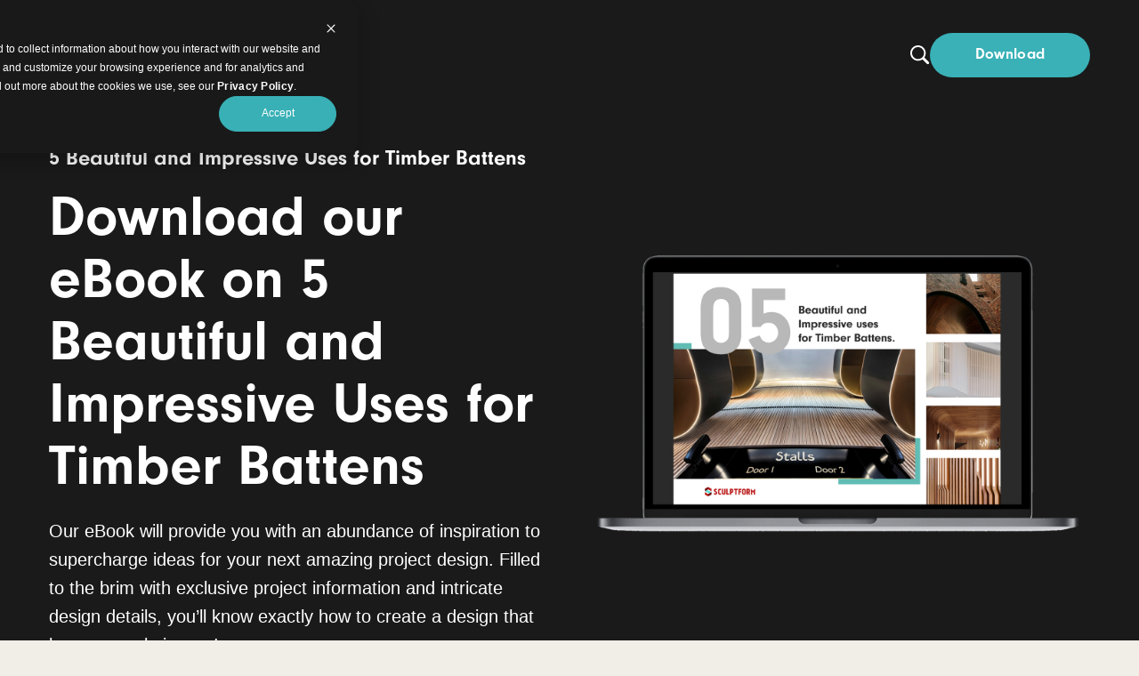

--- FILE ---
content_type: text/html; charset=UTF-8
request_url: https://sculptform.com/5-beautiful-and-impressive-uses-for-timber-battens/
body_size: 4890
content:
<!doctype html><html lang="en"><head>
    <meta charset="utf-8">
    <title>5 Stunning &amp; Creative Uses for Timber Battens | Sculptform</title>
    <meta name="description" content="See how Sculptform timber battens achieve beautiful and impressive finishes across different applications profiling five incredible designs.">
    <meta name="theme-color" content="#000">
    <link rel="preload" href="https://use.typekit.net/yik7htn.css" as="style" onload="this.rel='stylesheet'">
    <link rel="stylesheet" href="https://sculptform.com/hubfs/hub_generated/template_assets/1/176105446046/1768858012300/template_bundle.min.css">
    
      <meta property="og:image" content="https://sculptform.com/hubfs/20220224%20GMB%20DHA_JBG1576%20lo%20res.jpg">
    
    <meta name="viewport" content="width=device-width, initial-scale=1">

    
    <meta property="og:description" content="See how Sculptform timber battens achieve beautiful and impressive finishes across different applications profiling five incredible designs.">
    <meta property="og:title" content="5 Stunning &amp; Creative Uses for Timber Battens | Sculptform">
    <meta name="twitter:description" content="See how Sculptform timber battens achieve beautiful and impressive finishes across different applications profiling five incredible designs.">
    <meta name="twitter:title" content="5 Stunning &amp; Creative Uses for Timber Battens | Sculptform">

    

    
    <style>
a.cta_button{-moz-box-sizing:content-box !important;-webkit-box-sizing:content-box !important;box-sizing:content-box !important;vertical-align:middle}.hs-breadcrumb-menu{list-style-type:none;margin:0px 0px 0px 0px;padding:0px 0px 0px 0px}.hs-breadcrumb-menu-item{float:left;padding:10px 0px 10px 10px}.hs-breadcrumb-menu-divider:before{content:'›';padding-left:10px}.hs-featured-image-link{border:0}.hs-featured-image{float:right;margin:0 0 20px 20px;max-width:50%}@media (max-width: 568px){.hs-featured-image{float:none;margin:0;width:100%;max-width:100%}}.hs-screen-reader-text{clip:rect(1px, 1px, 1px, 1px);height:1px;overflow:hidden;position:absolute !important;width:1px}
</style>

    

    
    <link rel="canonical" href="https://sculptform.com/5-beautiful-and-impressive-uses-for-timber-battens/">

<script>
  function setGclidValue() {
    var gclid = new URLSearchParams(window.location.search).get("gclid");
    var interval = setInterval(function () {
      var gclidField = document.querySelector('input[name="google_ads_click_id__gclid_"]'); // update this name if different
      if (gclidField) {
        gclidField.value = gclid;
        clearInterval(interval);
      }
    }, 300);
  }

  document.addEventListener("DOMContentLoaded", setGclidValue);
</script>
<!-- Google Tag Manager -->
<script>
(function(w,d,s,l,i){
  w[l]=w[l]||[];
  w[l].push({'gtm.start': new Date().getTime(), event:'gtm.js'});
  var f=d.getElementsByTagName(s)[0],
      j=d.createElement(s),
      dl=l!='dataLayer'?'&l='+l:'';
  j.async=true;
  j.src='https://www.googletagmanager.com/gtm.js?id='+i+dl;
  f.parentNode.insertBefore(j,f);
})(window,document,'script','dataLayer','GTM-WFNGMMP');
</script>
<!-- End Google Tag Manager -->


<meta property="og:url" content="https://sculptform.com/5-beautiful-and-impressive-uses-for-timber-battens/">
<meta name="twitter:card" content="summary">
<meta http-equiv="content-language" content="en">






  <meta name="generator" content="HubSpot"></head>
  <body>
    <div class="header-container-wrapper">
      <div class="container-fluid">
<div class="row-fluid-wrapper">
<div class="row-fluid">
<div class="span12 widget-span widget-type-cell " style="" data-widget-type="cell" data-x="0" data-w="12">

<div class="row-fluid-wrapper row-depth-1 row-number-1 dnd-section">
<div class="row-fluid ">
<div class="span12 widget-span widget-type-cell dnd-column" style="" data-widget-type="cell" data-x="0" data-w="12">

<div class="row-fluid-wrapper row-depth-1 row-number-2 dnd-row">
<div class="row-fluid ">
<div class="span12 widget-span widget-type-custom_widget dnd-module" style="" data-widget-type="custom_widget" data-x="0" data-w="12">
<div id="hs_cos_wrapper_header_section-module-2" class="hs_cos_wrapper hs_cos_wrapper_widget hs_cos_wrapper_type_module" style="" data-hs-cos-general-type="widget" data-hs-cos-type="module">




  <header class="sc-header">
    <div class="sc-header__fade"></div>
    
    <div class="sc-header__bottom">
      <div class="sc-header__container">
        <div class="sc-grid__row sc-grid__row_v-center sc-grid__row_h-between">
          <div class="sc-header__col sc-header__logo">
            
  
  
  <a href="" class="sc-logo">
    
  
  
  
  
  

  <img class="sc-resized-image sc-logo__image sc-logo__image_light" src="https://sculptform.com/hubfs/sculptform_2024/images/logos/sculptform.svg" width="264" alt="sculptform" style="aspect-ratio: auto 264/48; max-width:264px;" decoding="async" loading="lazy">

    
      
  
  
  
  
  

  <img class="sc-resized-image sc-logo__image sc-logo__image_dark" src="https://sculptform.com/hubfs/sculptform_2024/images/logos/sculptform_dark.svg" width="264" alt="sculptform_dark" style="aspect-ratio: auto 264/48; max-width:264px;" decoding="async" loading="lazy">

    
  </a>

          </div>
          
          <div class="sc-header__col sc-header__buttons">
            
  

  

  

  

            
              <a href="#" class="sc-header__link sc-header__link_search" aria-label="Search button"></a>
              <div class="sc-header__search">
                <div class="sc-rte sc-rte_center">
                  <h3>Search Sculptform</h3>
                </div>
                
  <div class="sc-search-field__bar">
    <form action="/hs-search-results">
      <input type="text" class="sc-search-field__input" name="term" autocomplete="off" aria-label="Search" placeholder="Start typing">

      
      
      
      
      <input type="hidden" name="limit" value="12">

      <button class="sc-search-field__button" aria-label="Search"></button>
    </form>
  </div>

              </div>
            
            
              
  <div class="sc-ctas sc-ctas_right" aria-label="Button">
    
      
        
        
      
      <a href="#cta" class="sc-cta sc-cta_primary">
        
        
          <div class="sc-cta__text">
            Download
          </div>
        
        
      </a>
      
      
    
  </div>

            
            
          </div>
        </div>
      </div>
    </div>
  </header>
</div>

</div><!--end widget-span -->
</div><!--end row-->
</div><!--end row-wrapper -->

</div><!--end widget-span -->
</div><!--end row-->
</div><!--end row-wrapper -->

</div><!--end widget-span -->
</div>
</div>
</div>
    </div>

    <main class="body-container-wrapper">
      <div class="container-fluid">
<div class="row-fluid-wrapper">
<div class="row-fluid">
<div class="span12 widget-span widget-type-cell " style="" data-widget-type="cell" data-x="0" data-w="12">

<div class="row-fluid-wrapper row-depth-1 row-number-1 dnd-section">
<div class="row-fluid ">
<div class="span12 widget-span widget-type-cell dnd-column" style="" data-widget-type="cell" data-x="0" data-w="12">

<div class="row-fluid-wrapper row-depth-1 row-number-2 dnd-row">
<div class="row-fluid ">
<div class="span12 widget-span widget-type-custom_widget dnd-module" style="" data-widget-type="custom_widget" data-x="0" data-w="12">
<div id="hs_cos_wrapper_widget_1736130259791" class="hs_cos_wrapper hs_cos_wrapper_widget hs_cos_wrapper_type_module" style="" data-hs-cos-general-type="widget" data-hs-cos-type="module">









  
  

  <section class="sc-block sc-block_first-section sc-block_pad-small sc-block_text-light sc-block_pagination-dark sc-block_dark sc-hero
                  ">
    
    <div class="sc-block__content">
      
  
  
  
  

  
  <div class="sc-grid__container sc-hero__first-row">
    <div class="sc-grid__row sc-grid__row_h-between sc-grid__row_v-center">
      <div class="sc-grid__col_xxl-6 sc-grid__col_md-12 sc-grid__col_">
        <div class="sc-hero__rte sc-block_">
        <div class="sc-rte sc-rte_ sc-rte_bullet-standard">
          
            <h1>5 Beautiful and Impressive Uses for Timber Battens</h1>
<h2>Download our eBook on 5 Beautiful and Impressive Uses for Timber Battens</h2>
<p>Our eBook will provide you with an abundance of inspiration to supercharge ideas for your next amazing project design. Filled to the brim with exclusive project information and intricate design details, you’ll know exactly how to create a design that leaves people in awe!</p>
          
        </div>
        
        
      </div>
      </div>
      
        
  

  <div class="sc-grid__col_xxl-6 sc-grid__col_md-12 sc-hero__second-col sc-hero__second-col_">
    <div class="sc-image__cont sc-image__cont_image" data-desktop="" data-tablet="">
      
        
  

  
    
    
    
    
  

  <div class="sc-image__cont_inner">

    
    
      

      

      
    
  </div>

  
    
  
  
  
  
  

  <img class="sc-resized-image sc-image" src="https://sculptform.com/hs-fs/hubfs/computer-screen-copy-1.png?width=1440&amp;name=computer-screen-copy-1.png" width="1440" alt="computer-screen-copy-1" style="aspect-ratio: auto 1440/1440; min-height: 1px; min-width: 1px;" decoding="async" srcset="https://sculptform.com/hs-fs/hubfs/computer-screen-copy-1.png?width=960&amp;name=computer-screen-copy-1.png 480w, https://sculptform.com/hs-fs/hubfs/computer-screen-copy-1.png?width=1152&amp;name=computer-screen-copy-1.png 576w, https://sculptform.com/hs-fs/hubfs/computer-screen-copy-1.png?width=1536&amp;name=computer-screen-copy-1.png 768w, https://sculptform.com/hs-fs/hubfs/computer-screen-copy-1.png?width=1984&amp;name=computer-screen-copy-1.png 992w, https://sculptform.com/hs-fs/hubfs/computer-screen-copy-1.png?width=2400&amp;name=computer-screen-copy-1.png 1200w, https://sculptform.com/hubfs/computer-screen-copy-1.png 2880w">

  
  
    

    

    
  

        
      
    </div>
  </div>

      
    </div>
  </div>
  
  


    </div>
    
    
  </section>



</div>

</div><!--end widget-span -->
</div><!--end row-->
</div><!--end row-wrapper -->

</div><!--end widget-span -->
</div><!--end row-->
</div><!--end row-wrapper -->

<div class="row-fluid-wrapper row-depth-1 row-number-3 dnd-section">
<div class="row-fluid ">
<div class="span12 widget-span widget-type-cell dnd-column" style="" data-widget-type="cell" data-x="0" data-w="12">

<div class="row-fluid-wrapper row-depth-1 row-number-4 dnd-row">
<div class="row-fluid ">
<div class="span12 widget-span widget-type-custom_widget dnd-module" style="" data-widget-type="custom_widget" data-x="0" data-w="12">
<div id="hs_cos_wrapper_module_1599470825022380-module-6" class="hs_cos_wrapper hs_cos_wrapper_widget hs_cos_wrapper_type_module" style="" data-hs-cos-general-type="widget" data-hs-cos-type="module">







  
  

  <section id="cta" class="sc-block sc-block_first-section sc-block_pad-extra-large sc-block_text-dark sc-block_pagination-dark sc-block_lightClay sc-formCTA
                  ">
    
    <div class="sc-block__content" data-aos="fade-up" data-aos-delay="300" data-aos-duration="1200" data-aos-anchor-placement="top-bottom">
      
  <div>
    
    <div class="sc-grid__container">
      <div class="sc-grid__row sc-grid__row_h-between ">
          <div class="sc-grid__col_xxl-5 sc-grid__col_md-10 sc-grid__col_sm-12">
            
              
                <div class="sc-rte sc-rte_bullet-standard"><h3>What’s inside</h3>
<p>See for yourself how timber battens achieve beautiful and impressive finishes across different applications in our ebook, which profiles five incredible designs.</p>
<ul>
<li>
<p>Twisted and Curved Ceilings Arkadia</p>
</li>
<li>
<p>Curved and Wavy Walls Victoria Point Foyer</p>
</li>
<li>
<p>Signage and Wayfinding Melbourne Airport</p>
</li>
<li>
<p>Acoustic Performance Her Majesty’s Theatre</p>
</li>
<li>
<p>Curved Wall Transitions Sculptform Design Studio</p>
</li>
</ul></div>
              
            
          </div>
        <div class="sc-grid__col_xxl-5 sc-grid__col_lg-6 sc-grid__col_md-10 sc-grid__col_sm-12">
          <div class="sc-formCTA__form sc-formCTA__form_with-bg sc-block_teal sc-block_text-light sc-formCTA__form_button-center sc-formCTA__form_button-light">
            
              
  

            
            <div class="sc-formCTA__form-inner">
              
                <div class="sc-rte sc-rte_center sc-formCTA__form-text"><h4>Download the eBook</h4>
<p><span>Fill in your details below to receive your copy.</span></p></div>
              
              <span id="hs_cos_wrapper_module_1599470825022380-module-6_" class="hs_cos_wrapper hs_cos_wrapper_widget hs_cos_wrapper_type_form" style="" data-hs-cos-general-type="widget" data-hs-cos-type="form"><h3 id="hs_cos_wrapper_form_201590650_title" class="hs_cos_wrapper form-title" data-hs-cos-general-type="widget_field" data-hs-cos-type="text"></h3>

<div id="hs_form_target_form_201590650"></div>









</span>
            </div>
          </div>
        </div>
      </div>
    </div>
  </div>

    </div>
    
    
  </section>



</div>

</div><!--end widget-span -->
</div><!--end row-->
</div><!--end row-wrapper -->

</div><!--end widget-span -->
</div><!--end row-->
</div><!--end row-wrapper -->

</div><!--end widget-span -->
</div>
</div>
</div>
    </main>

    <div class="footer-container-wrapper">
      <div class="container-fluid">
<div class="row-fluid-wrapper">
<div class="row-fluid">
<div class="span12 widget-span widget-type-cell " style="" data-widget-type="cell" data-x="0" data-w="12">

<div class="row-fluid-wrapper row-depth-1 row-number-1 dnd-section">
<div class="row-fluid ">
<div class="span12 widget-span widget-type-cell dnd-column" style="" data-widget-type="cell" data-x="0" data-w="12">

<div class="row-fluid-wrapper row-depth-1 row-number-2 dnd-row">
<div class="row-fluid ">
<div class="span12 widget-span widget-type-custom_widget dnd-module" style="" data-widget-type="custom_widget" data-x="0" data-w="12">
<div id="hs_cos_wrapper_module_17368205832695" class="hs_cos_wrapper hs_cos_wrapper_widget hs_cos_wrapper_type_module" style="" data-hs-cos-general-type="widget" data-hs-cos-type="module">


  <footer class="sc-footer">
    <div class="sc-grid__container">
      
      <div class="sc-footer__bottom">
        <div class="sc-footer__bottom-info">
          
  
  
  <a href="" class="sc-logo">
    
  
  
  
  
  

  <img class="sc-resized-image sc-logo__image" src="https://sculptform.com/hubfs/sculptform_2024/images/logos/sculptform_footer.svg" width="46" alt="sculptform_footer" style="aspect-ratio: auto 46/46; max-width:46px;" decoding="async" loading="lazy">

    
  </a>

          
            <p class="sc-footer__copyright">© 2026 Sculptform</p>
          
        </div>
        
          <div class="sc-footer__bottom-links">
            
              
              
              <a href="https://sculptform.com/terms-of-use/?hsLang=en" class="sc-footer__bottom-link">Terms of Use</a>
              <span class="sc-footer__bottom-divider">|</span>
            
              
              
              <a href="https://sculptform.com/privacy-policy/?hsLang=en" class="sc-footer__bottom-link">Privacy Policy</a>
              
            
          </div>
        
        
          <div class="sc-footer__social">
            <div class="sc-footer__social-items">
              
                
                
                <a href="https://www.linkedin.com/company/sculptform/" class="sc-footer__social-item" target="_blank" rel="noopener">
                  
  
  
  
  
  

  <img class="sc-resized-image sc-footer__social-item-image" src="https://sculptform.com/hubfs/Footer%20UI%20-%20Linkedin.svg" width="38" alt="Footer UI - Linkedin" style="aspect-ratio: auto 38/38; " decoding="async" loading="lazy">

                </a>
              
                
                
                <a href="https://www.instagram.com/sculptform_/" class="sc-footer__social-item" target="_blank" rel="noopener">
                  
  
  
  
  
  

  <img class="sc-resized-image sc-footer__social-item-image" src="https://sculptform.com/hubfs/Footer%20UI%20-%20Insta.svg" width="38" alt="Footer UI - Insta" style="aspect-ratio: auto 38/38; " decoding="async" loading="lazy">

                </a>
              
                
                
                <a href="https://www.facebook.com/Sculptform/" class="sc-footer__social-item" target="_blank" rel="noopener">
                  
  
  
  
  
  

  <img class="sc-resized-image sc-footer__social-item-image" src="https://sculptform.com/hubfs/Footer%20UI%20-%20FB.svg" width="38" alt="Footer UI - FB" style="aspect-ratio: auto 38/38; " decoding="async" loading="lazy">

                </a>
              
                
                
                <a href="https://au.pinterest.com/sculptform/" class="sc-footer__social-item" target="_blank" rel="noopener">
                  
  
  
  
  
  

  <img class="sc-resized-image sc-footer__social-item-image" src="https://sculptform.com/hubfs/Footer%20UI%20-%20pinterest.svg" width="38" alt="Footer UI - pinterest" style="aspect-ratio: auto 38/38; " decoding="async" loading="lazy">

                </a>
              
                
                
                <a href="https://www.youtube.com/@Sculptform" class="sc-footer__social-item" target="_blank" rel="noopener">
                  
  
  
  
  
  

  <img class="sc-resized-image sc-footer__social-item-image" src="https://sculptform.com/hubfs/Footer%20UI%20-%20YouTube.svg" width="38" alt="Footer UI - YouTube" style="aspect-ratio: auto 38/38; " decoding="async" loading="lazy">

                </a>
              
            </div>
          </div>
        
      </div>
    </div>
  </footer>
</div>

</div><!--end widget-span -->
</div><!--end row-->
</div><!--end row-wrapper -->

</div><!--end widget-span -->
</div><!--end row-->
</div><!--end row-wrapper -->

</div><!--end widget-span -->
</div>
</div>
</div>
    </div>

    <script src="/hs/hsstatic/jquery-libs/static-1.1/jquery/jquery-1.7.1.js"></script>
<script>hsjQuery = window['jQuery'];</script>
<!-- HubSpot performance collection script -->
<script defer src="/hs/hsstatic/content-cwv-embed/static-1.1293/embed.js"></script>
<script>
var hsVars = hsVars || {}; hsVars['language'] = 'en';
</script>

<script src="/hs/hsstatic/cos-i18n/static-1.53/bundles/project.js"></script>

    <!--[if lte IE 8]>
    <script charset="utf-8" src="https://js.hsforms.net/forms/v2-legacy.js"></script>
    <![endif]-->

<script data-hs-allowed="true" src="/_hcms/forms/v2.js"></script>

    <script data-hs-allowed="true">
        var options = {
            portalId: '22676137',
            formId: 'cceea7e0-dbf1-430d-8ca5-9d5f9c0ee9de',
            formInstanceId: '4628',
            
            pageId: '184560598672',
            
            region: 'na1',
            
            
            
            
            pageName: "5 Stunning & Creative Uses for Timber Battens | Sculptform",
            
            
            
            inlineMessage: "<p>Thank you for downloading our eBook on 5 Beautiful and Impressive Uses for Timber Battens.<\/p>\n<p>An email is on it's way for you to download your eBook.<\/p>",
            
            
            rawInlineMessage: "<p>Thank you for downloading our eBook on 5 Beautiful and Impressive Uses for Timber Battens.<\/p>\n<p>An email is on it's way for you to download your eBook.<\/p>",
            
            
            hsFormKey: "0792aae7bc1d4cf8d8c5b9e411c600b0",
            
            
            css: '',
            target: '#hs_form_target_form_201590650',
            
            
            
            
            
            
            
            contentType: "landing-page",
            
            
            
            formsBaseUrl: '/_hcms/forms/',
            
            
            
            formData: {
                cssClass: 'hs-form stacked hs-custom-form'
            }
        };

        options.getExtraMetaDataBeforeSubmit = function() {
            var metadata = {};
            

            if (hbspt.targetedContentMetadata) {
                var count = hbspt.targetedContentMetadata.length;
                var targetedContentData = [];
                for (var i = 0; i < count; i++) {
                    var tc = hbspt.targetedContentMetadata[i];
                     if ( tc.length !== 3) {
                        continue;
                     }
                     targetedContentData.push({
                        definitionId: tc[0],
                        criterionId: tc[1],
                        smartTypeId: tc[2]
                     });
                }
                metadata["targetedContentMetadata"] = JSON.stringify(targetedContentData);
            }

            return metadata;
        };

        hbspt.forms.create(options);
    </script>


<!-- Start of HubSpot Analytics Code -->
<script type="text/javascript">
var _hsq = _hsq || [];
_hsq.push(["setContentType", "landing-page"]);
_hsq.push(["setCanonicalUrl", "https:\/\/sculptform.com\/5-beautiful-and-impressive-uses-for-timber-battens\/"]);
_hsq.push(["setPageId", "184560598672"]);
_hsq.push(["setContentMetadata", {
    "contentPageId": 184560598672,
    "legacyPageId": "184560598672",
    "contentFolderId": null,
    "contentGroupId": null,
    "abTestId": null,
    "languageVariantId": 184560598672,
    "languageCode": "en",
    
    
}]);
</script>

<script type="text/javascript" id="hs-script-loader" async defer src="/hs/scriptloader/22676137.js"></script>
<!-- End of HubSpot Analytics Code -->


<script type="text/javascript">
var hsVars = {
    render_id: "c7ac9200-9fac-4473-903e-b94f0525a926",
    ticks: 1769084084361,
    page_id: 184560598672,
    
    content_group_id: 0,
    portal_id: 22676137,
    app_hs_base_url: "https://app.hubspot.com",
    cp_hs_base_url: "https://cp.hubspot.com",
    language: "en",
    analytics_page_type: "landing-page",
    scp_content_type: "",
    
    analytics_page_id: "184560598672",
    category_id: 1,
    folder_id: 0,
    is_hubspot_user: false
}
</script>


<script defer src="/hs/hsstatic/HubspotToolsMenu/static-1.432/js/index.js"></script>

<!-- Google Tag Manager (noscript) -->
<noscript><iframe src="https://www.googletagmanager.com/ns.html?id=GTM-WFNGMMP" height="0" width="0" style="display:none;visibility:hidden"></iframe></noscript>
<!-- End Google Tag Manager (noscript) -->


    <script src="https://sculptform.com/hubfs/hub_generated/template_assets/1/176106367779/1768858005003/template_aos.min.js" defer></script>
    <script src="https://sculptform.com/hubfs/hub_generated/template_assets/1/176105446045/1769084243798/template_bundle.min.js" defer></script>
    <script src="https://sculptform.com/hubfs/hub_generated/template_assets/1/176105840554/1768858014640/template_swiper.min.js" defer></script>
  
</body></html>

--- FILE ---
content_type: text/css
request_url: https://sculptform.com/hubfs/hub_generated/template_assets/1/176105446046/1768858012300/template_bundle.min.css
body_size: 33149
content:
/*! normalize.css v8.0.1 | MIT License | github.com/necolas/normalize.css */html{-webkit-text-size-adjust:100%;line-height:1.15}body{margin:0}main{display:block}h1{font-size:2em;margin:.67em 0}hr{box-sizing:content-box;height:0;margin-bottom:0;margin-top:0;overflow:visible}pre{font-family:monospace;font-size:1em}a{background-color:transparent}abbr[title]{border-bottom:none;text-decoration:underline;-webkit-text-decoration:underline dotted currentColor;text-decoration:underline dotted currentColor}b,strong{font-weight:700}code,kbd,samp{font-family:monospace;font-size:1em}small{font-size:80%}sub,sup{font-size:75%;line-height:0;position:relative;vertical-align:baseline}sub{bottom:-.25em}sup{top:-.5em}img{border-style:none}button,input,optgroup,select,textarea{font-family:inherit;font-size:100%;line-height:1.15;margin:0}button,input{overflow:visible}button,select{text-transform:none}[type=button],[type=reset],[type=submit],button{-webkit-appearance:button}a,a:active,a:focus,a:hover,button,button:active,button:focus,button:hover{outline:none}[type=button]::-moz-focus-inner,[type=reset]::-moz-focus-inner,[type=submit]::-moz-focus-inner,button::-moz-focus-inner{border-style:none;padding:0}[type=button]:-moz-focusring,[type=reset]:-moz-focusring,[type=submit]:-moz-focusring,button:-moz-focusring{outline:1px dotted ButtonText}fieldset{padding:.35em .75em .625em}legend{box-sizing:border-box;color:inherit;display:table;max-width:100%;padding:0;white-space:normal}progress{vertical-align:baseline}textarea{overflow:auto}[type=checkbox],[type=radio]{box-sizing:border-box;padding:0}[type=number]::-webkit-inner-spin-button,[type=number]::-webkit-outer-spin-button{height:auto}[type=search]{-webkit-appearance:textfield;outline-offset:-2px}[type=search]::-webkit-search-decoration{-webkit-appearance:none}::-webkit-file-upload-button{-webkit-appearance:button;font:inherit}details{display:block}summary{display:list-item}[hidden],template{display:none}input,select,textarea{-webkit-appearance:none;-moz-appearance:none;appearance:none;border-radius:0;box-shadow:none;outline:none;resize:none}input:active,input:focus,input:hover,select:active,select:focus,select:hover,textarea:active,textarea:focus,textarea:hover{outline:none}h1,h2,h3,h4,h5,h6,p,span{-webkit-margin-before:0;-webkit-margin-after:0;margin:0;padding:0}*{-webkit-font-smoothing:antialiased;-moz-osx-font-smoothing:grayscale;box-sizing:border-box}.container{float:none!important}.row-fluid [class*=span]{min-height:0!important}body{background:#f1eee8;color:#1a1a1a;scroll-behavior:smooth}body.scrollFreeze{overflow:hidden}body a{background:transparent;border:none;color:inherit;cursor:pointer;font:700 17px/22px neuzeit-grotesk,sans-serif;letter-spacing:.3px;min-width:-moz-min-content;min-width:min-content;padding:0;position:relative;text-decoration:none;transition:.3s}@media(max-width:1240px){body a{font-size:16px;line-height:21px}}@media(max-width:768px){body a{font-size:15px;line-height:20px}}body a:hover[href]{opacity:.75}a::-moz-selection,blockquote::-moz-selection,body::-moz-selection,div::-moz-selection,h1::-moz-selection,h2::-moz-selection,h3::-moz-selection,h4::-moz-selection,h5::-moz-selection,h6::-moz-selection,iframe::-moz-selection,img::-moz-selection,li::-moz-selection,ol::-moz-selection,p::-moz-selection,section::-moz-selection,span::-moz-selection,ul::-moz-selection{background-color:transparent}a::selection,blockquote::selection,body::selection,div::selection,h1::selection,h2::selection,h3::selection,h4::selection,h5::selection,h6::selection,iframe::selection,img::selection,li::selection,ol::selection,p::selection,section::selection,span::selection,ul::selection{background-color:transparent}.body-container-wrapper{background:#fff;min-height:55vh;position:relative}.widget-type-widget_container{margin:0 -15px}@media(max-width:768px){.widget-type-widget_container{margin:0}}.header-container-wrapper{left:0;position:fixed;right:0;top:0;transition:.3s;z-index:50}.hs-inline-edit .header-container-wrapper{position:relative}html body div.body-container-wrapper{overflow:visible!important}a.cta_button{box-sizing:border-box!important}.sc-bg{height:100%;left:0;-o-object-fit:cover;object-fit:cover;-o-object-position:center;object-position:center;position:absolute;top:0;width:100%}@media(max-width:992px){.sc-hide-content{display:none}}.sc-resized-image{max-width:100%}.sc-block{position:relative}.sc-block_light{background:#fff}.sc-block_text-dark .sc-block_light{color:#1a1a1a}.sc-block_text-light .sc-block_light{color:#fff}.sc-block_dark{background:#1a1a1a}.sc-block_text-dark .sc-block_dark{color:#1a1a1a}.sc-block_text-light .sc-block_dark{color:#fff}.sc-block_teal{background:#39b1b7}.sc-block_text-dark .sc-block_teal{color:#1a1a1a}.sc-block_text-light .sc-block_teal{color:#fff}.sc-block_rust{background:#c5834d}.sc-block_text-dark .sc-block_rust{color:#1a1a1a}.sc-block_text-light .sc-block_rust{color:#fff}.sc-block_darkClay{background:#cabfab}.sc-block_text-dark .sc-block_darkClay{color:#1a1a1a}.sc-block_text-light .sc-block_darkClay{color:#fff}.sc-block_mediumClay{background:#dfd9cd}.sc-block_text-dark .sc-block_mediumClay{color:#1a1a1a}.sc-block_text-light .sc-block_mediumClay{color:#fff}.sc-block_lightClay{background:#f1eee8}.sc-block_text-dark .sc-block_lightClay{color:#1a1a1a}.sc-block_text-light .sc-block_lightClay{color:#fff}.sc-block_slate{background:#2a2a2a}.sc-block_text-dark .sc-block_slate{color:#1a1a1a}.sc-block_text-light,.sc-block_text-light .sc-block_slate{color:#fff}.sc-block_text-dark{color:#1a1a1a}html .sc-block_first-section{padding-top:194px}@media(max-width:1440px){html .sc-block_first-section{padding-top:163px}}@media(max-width:1240px){html .sc-block_first-section{padding-top:148px}}@media(max-width:768px){html .sc-block_first-section{padding-top:135px}}html[\:has\(\.sc-header__ribbon_visible\)] .sc-block_first-section{padding-top:247px}html:has(.sc-header__ribbon_visible) .sc-block_first-section{padding-top:247px}@media(max-width:1440px){html[\:has\(\.sc-header__ribbon_visible\)] .sc-block_first-section{padding-top:216px}html:has(.sc-header__ribbon_visible) .sc-block_first-section{padding-top:216px}}@media(max-width:1240px){html[\:has\(\.sc-header__ribbon_visible\)] .sc-block_first-section{padding-top:193px}html:has(.sc-header__ribbon_visible) .sc-block_first-section{padding-top:193px}}@media(max-width:768px){html[\:has\(\.sc-header__ribbon_visible\)] .sc-block_first-section{padding-top:180px}html:has(.sc-header__ribbon_visible) .sc-block_first-section{padding-top:180px}}html .sc-block_first-section.sc-error,html .sc-block_first-section.sc-results,html .sc-block_first-section.sc-system{padding-top:230px}@media(max-width:1440px){html .sc-block_first-section.sc-error,html .sc-block_first-section.sc-results,html .sc-block_first-section.sc-system{padding-top:200px}}@media(max-width:1240px){html .sc-block_first-section.sc-error,html .sc-block_first-section.sc-results,html .sc-block_first-section.sc-system{padding-top:184px}}@media(max-width:768px){html .sc-block_first-section.sc-error,html .sc-block_first-section.sc-results,html .sc-block_first-section.sc-system{padding-top:171px}}html[\:has\(\.sc-header__ribbon_visible\)] .sc-block_first-section.sc-error,html[\:has\(\.sc-header__ribbon_visible\)] .sc-block_first-section.sc-results,html[\:has\(\.sc-header__ribbon_visible\)] .sc-block_first-section.sc-system{padding-top:283px}html:has(.sc-header__ribbon_visible) .sc-block_first-section.sc-error,html:has(.sc-header__ribbon_visible) .sc-block_first-section.sc-results,html:has(.sc-header__ribbon_visible) .sc-block_first-section.sc-system{padding-top:283px}@media(max-width:1440px){html[\:has\(\.sc-header__ribbon_visible\)] .sc-block_first-section.sc-error,html[\:has\(\.sc-header__ribbon_visible\)] .sc-block_first-section.sc-results,html[\:has\(\.sc-header__ribbon_visible\)] .sc-block_first-section.sc-system{padding-top:253px}html:has(.sc-header__ribbon_visible) .sc-block_first-section.sc-error,html:has(.sc-header__ribbon_visible) .sc-block_first-section.sc-results,html:has(.sc-header__ribbon_visible) .sc-block_first-section.sc-system{padding-top:253px}}@media(max-width:1240px){html[\:has\(\.sc-header__ribbon_visible\)] .sc-block_first-section.sc-error,html[\:has\(\.sc-header__ribbon_visible\)] .sc-block_first-section.sc-results,html[\:has\(\.sc-header__ribbon_visible\)] .sc-block_first-section.sc-system{padding-top:229px}html:has(.sc-header__ribbon_visible) .sc-block_first-section.sc-error,html:has(.sc-header__ribbon_visible) .sc-block_first-section.sc-results,html:has(.sc-header__ribbon_visible) .sc-block_first-section.sc-system{padding-top:229px}}@media(max-width:768px){html[\:has\(\.sc-header__ribbon_visible\)] .sc-block_first-section.sc-error,html[\:has\(\.sc-header__ribbon_visible\)] .sc-block_first-section.sc-results,html[\:has\(\.sc-header__ribbon_visible\)] .sc-block_first-section.sc-system{padding-top:216px}html:has(.sc-header__ribbon_visible) .sc-block_first-section.sc-error,html:has(.sc-header__ribbon_visible) .sc-block_first-section.sc-results,html:has(.sc-header__ribbon_visible) .sc-block_first-section.sc-system{padding-top:216px}}html .sc-block_pad-submenu{padding-top:266px}@media(max-width:1440px){html .sc-block_pad-submenu{padding-top:235px}}@media(max-width:1240px){html .sc-block_pad-submenu{padding-top:220px}}@media(max-width:768px){html .sc-block_pad-submenu{padding-top:207px}}.sc-block_pad-extra-large{padding:120px 0}@media(max-width:1240px){.sc-block_pad-extra-large{padding:100px 0}}@media(max-width:768px){.sc-block_pad-extra-large{padding:80px 0}}@media(max-width:576px){.sc-block_pad-extra-large{padding:70px 0}}.sc-block_pad-large{padding:100px 0}@media(max-width:1240px){.sc-block_pad-large{padding:80px 0}}@media(max-width:768px){.sc-block_pad-large{padding:70px 0}}@media(max-width:576px){.sc-block_pad-large{padding:60px 0}}.sc-block_pad-medium{padding:80px 0}@media(max-width:1240px){.sc-block_pad-medium{padding:60px 0}}@media(max-width:768px){.sc-block_pad-medium{padding:50px 0}}@media(max-width:576px){.sc-block_pad-medium{padding:40px 0}}.sc-block_pad-small{padding:60px 0}@media(max-width:1240px){.sc-block_pad-small{padding:50px 0}}@media(max-width:768px){.sc-block_pad-small{padding:40px 0}}@media(max-width:576px){.sc-block_pad-small{padding:30px 0}}.sc-block_pad-none{padding:0}.sc-block.sc-contentTabs,.sc-block_merge{padding-bottom:66px}@media(max-width:1240px){.sc-block.sc-contentTabs,.sc-block_merge{padding-bottom:56px}}@media(max-width:768px){.sc-block.sc-contentTabs,.sc-block_merge{padding-bottom:46px}}@media(max-width:576px){.sc-block.sc-contentTabs,.sc-block_merge{padding-bottom:40px}}.sc-block_no-top{padding-top:0!important}.sc-block_no-bottom{padding-bottom:0!important}.sc-block__inner{position:relative}.sc-block__half-bg{bottom:0;left:0;position:absolute;right:0;top:50%;z-index:3}.sc-block__half-bg_with-margin{left:40px;right:40px}@media(max-width:1890px){.sc-block__half-bg_with-margin{left:0;right:0}}.sc-block__overlay-bg{bottom:0;left:0;position:absolute;right:0;top:0;z-index:3}.sc-block__content{position:relative;z-index:5}.sc-applications .sc-block__content{overflow:hidden}.sc-block__video{height:56.25vw;left:50%;min-height:101%;min-width:1600px;position:absolute;top:50%;transform:translate(-50%,-50%);width:100%}@media(max-width:992px){.sc-block__video{min-width:660px}}.sc-block__video .oembed_container{height:100%;max-height:100%!important;max-width:100%!important;width:100%}.sc-block__video .iframe_wrapper{height:100%;width:100%}.sc-block__video .iframe_wrapper iframe{height:100%;max-height:100%!important;max-width:100%!important;width:100%}.sc-block_text-dark .sc-block_text-light{color:#fff}.sc-block_text-light .sc-block_text-dark{color:#1a1a1a}.sc-cta{position:relative;z-index:10}.sc-cta:hover{opacity:.75}.sc-popup_installers .sc-cta{width:100%}@media(max-width:992px){.sc-popup_installers .sc-cta{width:-moz-fit-content;width:fit-content}}.sc-ctas{-moz-column-gap:30px;column-gap:30px;display:flex;flex-wrap:wrap;margin:30px 0 0;row-gap:14px}.sc-popup_installers .sc-ctas{margin-top:39px;row-gap:12px}.sc-hero_blog.sc-hero_large .sc-ctas{bottom:-49px;position:absolute;right:40px}@media(max-width:768px){.sc-hero_blog.sc-hero_large .sc-ctas{right:0}}.sc-blog .sc-card__inner .sc-ctas,.sc-card_posts .sc-ctas,section:not(.sc-applications):not(.sc-installers) .sc-card_table .sc-ctas{margin-top:62px!important}.sc-ctas[\:has\(\.sc-cta_large-link\)]{border-top-color:inherit;border-top-style:solid;border-top-width:1px;gap:0;margin-top:40px}.sc-ctas:has(.sc-cta_large-link){border-top-color:inherit;border-top-style:solid;border-top-width:1px;gap:0;margin-top:40px}@media(max-width:1240px){.sc-ctas{-moz-column-gap:14px;column-gap:14px}}@media(max-width:992px){.sc-ctas{margin-top:30px}}@media(max-width:768px){.sc-ctas{margin-top:24px}}.sc-ctas_center{justify-content:center}.sc-ctas_right{justify-content:flex-end}@media(max-width:992px){.sc-ctas_right{justify-content:flex-start}}.sc-ctas_centered{left:50%;margin:0;position:absolute;top:50%;transform:translate(-50%,-50%)}.sc-cta_hs{align-items:center;display:flex}.sc-cta_primary.sc-cta_hs a.cta_button,.sc-cta_primary:not(.sc-cta_hs){align-items:center;background:#39b1b7;border:none;border-radius:25px;color:#fff;cursor:pointer;display:flex;font:700 17px/22px neuzeit-grotesk,sans-serif;justify-content:center;letter-spacing:.3px;min-width:180px;padding:13px 23px 15px;text-align:center;text-decoration:none!important;transition:.3s;white-space:normal}@media(max-width:1240px){.sc-cta_primary.sc-cta_hs a.cta_button,.sc-cta_primary:not(.sc-cta_hs){font-size:16px;line-height:21px}}@media(max-width:768px){.sc-cta_primary.sc-cta_hs a.cta_button,.sc-cta_primary:not(.sc-cta_hs){font-size:15px;line-height:20px}}@media(max-width:576px){.sc-cta_primary.sc-cta_hs a.cta_button,.sc-cta_primary:not(.sc-cta_hs){font-size:14px}}.sc-cta_primary.sc-cta_hs a.cta_button:active,.sc-cta_primary.sc-cta_hs a.cta_button:focus,.sc-cta_primary.sc-cta_hs a.cta_button:hover,.sc-cta_primary:not(.sc-cta_hs):active,.sc-cta_primary:not(.sc-cta_hs):focus,.sc-cta_primary:not(.sc-cta_hs):hover{outline:none}.sc-cta_primary.sc-cta_hs a.cta_button:disabled,.sc-cta_primary.sc-cta_hs a.cta_button:disabled:hover,.sc-cta_primary.sc-cta_hs a.cta_button[disabled=disabled],.sc-cta_primary.sc-cta_hs a.cta_button[disabled=disabled]:hover,.sc-cta_primary:not(.sc-cta_hs):disabled,.sc-cta_primary:not(.sc-cta_hs):disabled:hover,.sc-cta_primary:not(.sc-cta_hs)[disabled=disabled],.sc-cta_primary:not(.sc-cta_hs)[disabled=disabled]:hover{background:#bdbdbd;cursor:not-allowed;pointer-events:none}.sc-cta_light.sc-cta_hs a.cta_button,.sc-cta_light:not(.sc-cta_hs){align-items:center;background:#fff;border:none;border-radius:25px;color:#1a1a1a;cursor:pointer;display:flex;font:700 17px/22px neuzeit-grotesk,sans-serif;justify-content:center;letter-spacing:.3px;min-width:180px;padding:13px 23px 15px;text-align:center;text-decoration:none!important;transition:.3s;white-space:normal}@media(max-width:1240px){.sc-cta_light.sc-cta_hs a.cta_button,.sc-cta_light:not(.sc-cta_hs){font-size:16px;line-height:21px}}@media(max-width:768px){.sc-cta_light.sc-cta_hs a.cta_button,.sc-cta_light:not(.sc-cta_hs){font-size:15px;line-height:20px}}@media(max-width:576px){.sc-cta_light.sc-cta_hs a.cta_button,.sc-cta_light:not(.sc-cta_hs){font-size:14px}}.sc-cta_light.sc-cta_hs a.cta_button:active,.sc-cta_light.sc-cta_hs a.cta_button:focus,.sc-cta_light.sc-cta_hs a.cta_button:hover,.sc-cta_light:not(.sc-cta_hs):active,.sc-cta_light:not(.sc-cta_hs):focus,.sc-cta_light:not(.sc-cta_hs):hover{outline:none}.sc-cta_light.sc-cta_hs a.cta_button:disabled,.sc-cta_light.sc-cta_hs a.cta_button:disabled:hover,.sc-cta_light.sc-cta_hs a.cta_button[disabled=disabled],.sc-cta_light.sc-cta_hs a.cta_button[disabled=disabled]:hover,.sc-cta_light:not(.sc-cta_hs):disabled,.sc-cta_light:not(.sc-cta_hs):disabled:hover,.sc-cta_light:not(.sc-cta_hs)[disabled=disabled],.sc-cta_light:not(.sc-cta_hs)[disabled=disabled]:hover{background:#bdbdbd;cursor:not-allowed;pointer-events:none}.sc-cta_outline.sc-cta_hs a.cta_button,.sc-cta_outline:not(.sc-cta_hs){align-items:center;background:transparent;border:2px solid;border-radius:25px;color:inherit;cursor:pointer;display:flex;font:700 17px/22px neuzeit-grotesk,sans-serif;justify-content:center;letter-spacing:.3px;min-width:180px;padding:12px 23px 13px;text-align:center;text-decoration:none!important;transition:.3s;white-space:normal}@media(max-width:1240px){.sc-cta_outline.sc-cta_hs a.cta_button,.sc-cta_outline:not(.sc-cta_hs){font-size:16px;line-height:21px}}@media(max-width:768px){.sc-cta_outline.sc-cta_hs a.cta_button,.sc-cta_outline:not(.sc-cta_hs){font-size:15px;line-height:20px}}@media(max-width:576px){.sc-cta_outline.sc-cta_hs a.cta_button,.sc-cta_outline:not(.sc-cta_hs){font-size:14px}}.sc-cta_outline.sc-cta_hs a.cta_button:active,.sc-cta_outline.sc-cta_hs a.cta_button:focus,.sc-cta_outline.sc-cta_hs a.cta_button:hover,.sc-cta_outline:not(.sc-cta_hs):active,.sc-cta_outline:not(.sc-cta_hs):focus,.sc-cta_outline:not(.sc-cta_hs):hover{outline:none}.sc-cta_outline.sc-cta_hs a.cta_button:disabled,.sc-cta_outline.sc-cta_hs a.cta_button:disabled:hover,.sc-cta_outline.sc-cta_hs a.cta_button[disabled=disabled],.sc-cta_outline.sc-cta_hs a.cta_button[disabled=disabled]:hover,.sc-cta_outline:not(.sc-cta_hs):disabled,.sc-cta_outline:not(.sc-cta_hs):disabled:hover,.sc-cta_outline:not(.sc-cta_hs)[disabled=disabled],.sc-cta_outline:not(.sc-cta_hs)[disabled=disabled]:hover{background:#bdbdbd;cursor:not-allowed;pointer-events:none}.sc-cta_arrow-link.sc-cta_hs a.cta_button,.sc-cta_arrow-link:not(.sc-cta_hs){align-items:center;border-radius:25px;display:flex;justify-content:center;min-width:180px;padding:0;text-align:center;text-decoration:none!important;white-space:normal}@media(max-width:576px){.sc-cta_arrow-link.sc-cta_hs a.cta_button,.sc-cta_arrow-link:not(.sc-cta_hs){font-size:14px}}.sc-cta_arrow-link.sc-cta_hs a.cta_button:active,.sc-cta_arrow-link.sc-cta_hs a.cta_button:focus,.sc-cta_arrow-link.sc-cta_hs a.cta_button:hover,.sc-cta_arrow-link:not(.sc-cta_hs):active,.sc-cta_arrow-link:not(.sc-cta_hs):focus,.sc-cta_arrow-link:not(.sc-cta_hs):hover{outline:none}.sc-cta_arrow-link.sc-cta_hs a.cta_button:disabled,.sc-cta_arrow-link.sc-cta_hs a.cta_button:disabled:hover,.sc-cta_arrow-link.sc-cta_hs a.cta_button[disabled=disabled],.sc-cta_arrow-link.sc-cta_hs a.cta_button[disabled=disabled]:hover,.sc-cta_arrow-link:not(.sc-cta_hs):disabled,.sc-cta_arrow-link:not(.sc-cta_hs):disabled:hover,.sc-cta_arrow-link:not(.sc-cta_hs)[disabled=disabled],.sc-cta_arrow-link:not(.sc-cta_hs)[disabled=disabled]:hover{background:#bdbdbd;cursor:not-allowed;pointer-events:none}.sc-cta_link.sc-cta_hs a.cta_button,.sc-cta_link:not(.sc-cta_hs){background:transparent;border:none;color:inherit;cursor:pointer;font:700 17px/22px neuzeit-grotesk,sans-serif;letter-spacing:.3px;min-width:-moz-min-content;min-width:min-content;padding:0;position:relative;text-decoration:none;transition:.3s}@media(max-width:1240px){.sc-cta_link.sc-cta_hs a.cta_button,.sc-cta_link:not(.sc-cta_hs){font-size:16px;line-height:21px}}@media(max-width:768px){.sc-cta_link.sc-cta_hs a.cta_button,.sc-cta_link:not(.sc-cta_hs){font-size:15px;line-height:20px}}.sc-cta_link.sc-cta_hs a.cta_button:hover[href],.sc-cta_link:not(.sc-cta_hs):hover[href]{opacity:.75}.sc-cta_arrow-link.sc-cta_hs a.cta_button,.sc-cta_arrow-link:not(.sc-cta_hs){background:transparent;border:none;color:inherit;cursor:pointer;font:700 17px/22px neuzeit-grotesk,sans-serif;letter-spacing:.3px;min-width:-moz-min-content;min-width:min-content;padding:0 23px 0 0;position:relative;text-align:left;text-decoration:none;transition:.3s}@media(max-width:1240px){.sc-cta_arrow-link.sc-cta_hs a.cta_button,.sc-cta_arrow-link:not(.sc-cta_hs){font-size:16px;line-height:21px}}@media(max-width:768px){.sc-cta_arrow-link.sc-cta_hs a.cta_button,.sc-cta_arrow-link:not(.sc-cta_hs){font-size:15px;line-height:20px}}.sc-cta_arrow-link.sc-cta_hs a.cta_button:hover[href],.sc-cta_arrow-link:not(.sc-cta_hs):hover[href]{opacity:.75}.sc-cta_arrow-link.sc-cta_hs a.cta_button:after,.sc-cta_arrow-link:not(.sc-cta_hs):after{background-color:#fff;background-color:currentColor;content:"";cursor:pointer;display:block;height:13px;-webkit-mask:url(https://22676137.fs1.hubspotusercontent-na1.net/hubfs/22676137/sculptform_2024/masks/arrow-top-right.svg) center/contain no-repeat;mask:url(https://22676137.fs1.hubspotusercontent-na1.net/hubfs/22676137/sculptform_2024/masks/arrow-top-right.svg) center/contain no-repeat;position:absolute;right:0;top:52%;transform:translateY(-50%) rotate(45deg);transition:.3s;width:13px}.sc-card_search .sc-cta_arrow-link.sc-cta_hs a.cta_button:after,.sc-card_search .sc-cta_arrow-link:not(.sc-cta_hs):after{height:18px;right:28px;width:18px}@media(max-width:768px){.sc-card_search .sc-cta_arrow-link.sc-cta_hs a.cta_button:after,.sc-card_search .sc-cta_arrow-link:not(.sc-cta_hs):after{display:none}}.sc-cta_large{align-items:center;background:hsla(0,0%,100%,.9);border:none;border-radius:25px;border-radius:40px;color:#1a1a1a;cursor:pointer;display:flex;font:700 17px/22px neuzeit-grotesk,sans-serif;font:700 22px/28px neuzeit-grotesk,sans-serif;justify-content:center;letter-spacing:.3px;min-width:180px;min-width:240px;padding:26px 23px;text-align:center;text-decoration:none!important;transition:.3s;white-space:normal}@media(max-width:1240px){.sc-cta_large{font-size:16px;line-height:21px}}@media(max-width:768px){.sc-cta_large{font-size:15px;line-height:20px}}@media(max-width:576px){.sc-cta_large{font-size:14px}}.sc-cta_large:active,.sc-cta_large:focus,.sc-cta_large:hover{outline:none}.sc-cta_large:disabled,.sc-cta_large:disabled:hover,.sc-cta_large[disabled=disabled],.sc-cta_large[disabled=disabled]:hover{background:#bdbdbd;cursor:not-allowed;pointer-events:none}@media(max-width:1240px){.sc-cta_large{font-size:19px;line-height:26px}}@media(max-width:768px){.sc-cta_large{font-size:16px;line-height:21px}}@media(max-width:1240px){.sc-cta_large{min-width:230px;padding-bottom:18px;padding-top:18px}}.sc-cta_large-link{align-items:center;background:transparent;border:none;border-bottom-color:inherit;border-bottom-style:solid;border-bottom-width:1px;color:inherit;cursor:pointer;display:inline-flex;font:700 17px/22px neuzeit-grotesk,sans-serif;font:700 22px/28px neuzeit-grotesk,sans-serif;letter-spacing:.3px;min-width:-moz-min-content;min-width:min-content;padding:17px 43px 17px 12px;position:relative;text-align:left;text-decoration:none;transition:.3s;width:100%}@media(max-width:1240px){.sc-cta_large-link{font-size:16px;line-height:21px}}@media(max-width:768px){.sc-cta_large-link{font-size:15px;line-height:20px}}.sc-cta_large-link:hover[href]{opacity:.75}.sc-cta_large-link:after{background-color:#fff;background-color:currentColor;content:"";cursor:pointer;display:block;height:13px;-webkit-mask:url(https://22676137.fs1.hubspotusercontent-na1.net/hubfs/22676137/sculptform_2024/masks/arrow-top-right.svg) center/contain no-repeat;mask:url(https://22676137.fs1.hubspotusercontent-na1.net/hubfs/22676137/sculptform_2024/masks/arrow-top-right.svg) center/contain no-repeat;position:absolute;right:0;top:52%;transform:translateY(-50%) rotate(45deg);transition:.3s;width:13px}@media(max-width:1240px){.sc-cta_large-link{font-size:19px;line-height:26px}}@media(max-width:768px){.sc-cta_large-link{font-size:16px;line-height:21px}}.sc-cta_large-link:after{height:19px;right:12px;width:19px}.sc-cta_outline.sc-cta_hs a.cta_button:after,.sc-cta_outline:not(.sc-cta_hs):after{display:none}.sc-cta_light.sc-cta_hs a.cta_button:after,.sc-cta_light:not(.sc-cta_hs):after,.sc-hero_blog .sc-cta:after{background-color:#1a1a1a}.sc-cta_hidden{display:none}.sc-block_text-light .sc-cta_dropdown:after{background-color:#fff!important}.sc-cta__icon{display:block;margin-right:10px;max-width:30px}@media(max-width:768px){a:not(.sc-cta_large) .sc-cta__icon{margin-right:10px;max-width:20px}}.sc-cta_large-link .sc-cta__icon{margin-right:20px;max-height:31px}.sc-cta_large .sc-cta__icon{margin-right:25px}.sc-popup{bottom:0;color:#1a1a1a;left:0;opacity:0;overflow:hidden;overflow-y:auto;position:fixed;right:0;top:0;transition:.3s;visibility:hidden;z-index:100}.sc-popup_active{opacity:1;visibility:visible}.sc-popup_simple{color:#fff}.sc-popup__fade{background:rgba(26,26,26,.85);bottom:0;left:0;position:fixed;right:0;top:0}.sc-popup__close{background-color:rgba(26,26,26,.4);border-radius:50%;display:none;font-size:0;height:40px;position:absolute;right:20px;top:20px;transition:opacity .3s ease;width:40px;z-index:1}@media(max-width:576px){.sc-popup__close{height:30px;width:30px}}.sc-popup__close:after,.sc-popup__close:before{background:#fff;content:"";display:block;height:1px;left:50%;position:absolute;top:50%;transform:translate(-50%,-50%);width:20px}@media(max-width:576px){.sc-popup__close:after,.sc-popup__close:before{width:15px}}.sc-popup__close:after{transform:translate(-50%,-50%) rotate(45deg)}.sc-popup__close:before{transform:translate(-50%,-50%) rotate(-45deg)}@media(max-width:1240px){.sc-popup__close{right:10px;top:10px}}@media(max-width:768px){.sc-popup__close{position:fixed;right:5px}.sc-popup__close:after,.sc-popup__close:before{background-color:#fff}}.sc-popup_active .sc-popup__close{display:block}.sc-popup_video .sc-popup__close{right:-10px;top:-42px}@media(max-width:768px){.sc-popup_video .sc-popup__close{position:absolute}}.sc-popup_simple .sc-popup__close:after,.sc-popup_simple .sc-popup__close:before,.sc-popup_video .sc-popup__close:after,.sc-popup_video .sc-popup__close:before{background-color:#fff}.sc-popup_simple .sc-popup__close{background-color:rgba(26,26,26,.2);background-color:hsla(0,0%,100%,.3);border:none;border-radius:20px;font:400 20px/32px Proxima Nova,sans-serif;height:auto;margin-top:60px;min-width:120px;padding:4px 13px 4px 48px;position:relative;right:auto;top:auto;transform:translate(0);width:auto}@media(max-width:1240px){.sc-popup_simple .sc-popup__close{font-size:16px;line-height:24px}}.sc-popup_simple .sc-popup__close:before{background-color:#fff;flex:0 0 20px;height:20px;left:13px;-webkit-mask:url(https://22676137.fs1.hubspotusercontent-na1.net/hubfs/22676137/sculptform_2024/masks/reset.svg) center/contain no-repeat;mask:url(https://22676137.fs1.hubspotusercontent-na1.net/hubfs/22676137/sculptform_2024/masks/reset.svg) center/contain no-repeat;width:20px}@media(max-width:576px){.sc-popup_simple .sc-popup__close{margin-top:50px}}.sc-popup_simple .sc-popup__close:before{transform:translateY(-50%)}.sc-popup_simple .sc-popup__close:after{display:none}.sc-popup__container{margin:0 auto!important;max-height:90vh;max-width:100%;max-width:1200px;overflow:hidden;overflow-y:auto;position:relative;top:50%;transform:translateY(-50%);width:1404px!important}@media(max-width:1440px){.sc-popup__container{width:1170px!important}}@media(max-width:1240px){.sc-popup__container{width:940px!important}}@media(max-width:992px){.sc-popup__container{width:710px!important}}@media(max-width:768px){.sc-popup__container{margin:0 18px!important;padding-left:24px!important;padding-right:24px!important;padding:0!important;width:auto!important}}.sc-popup_video .sc-popup__container{overflow:visible}.sc-popup_active .sc-popup__container{background:#f1eee8}.sc-popup_team .sc-popup__container{max-width:685px}.sc-popup_installers .sc-popup__container{max-width:1236px}.sc-popup_techSpec .sc-popup__container{max-width:1564px}@media(min-width:1891px){.sc-popup_techSpec .sc-popup__container{width:100%!important}}.sc-popup_simple .sc-popup__container{align-items:center;background-color:transparent;display:flex;flex-direction:column-reverse}.sc-popup__content{padding:100px 120px}.sc-popup__content .iframe_wrapper{height:0;padding-bottom:56.25%;padding-top:25px;position:relative}.sc-popup__content .embed_container,.sc-popup__content .oembed_container{display:block;height:100%;max-height:100%!important;max-width:100%!important;position:relative;width:100%}.sc-popup__content .embed_container iframe,.sc-popup__content .oembed_container iframe{height:100%;left:0;max-height:100%!important;max-width:100%!important;position:absolute;right:0;top:0;width:100%}@media(max-width:1240px){.sc-popup__content{padding:80px 100px}}@media(max-width:992px){.sc-popup__content{padding:70px 90px}}@media(max-width:768px){.sc-popup__content{padding:60px 80px}}@media(max-width:576px){.sc-popup__content{padding:40px 30px 45px}}@media(max-width:480px){.sc-popup__content{padding:30px 16px 35px}}.sc-popup_video .sc-popup__content{display:flex;padding:0}.sc-popup_video .sc-popup__content>div{width:100%}.sc-popup_team .sc-popup__content{padding:84px 84px 71px}@media(max-width:576px){.sc-popup_team .sc-popup__content{padding:40px 30px 45px}}@media(max-width:480px){.sc-popup_team .sc-popup__content{padding:30px 16px 35px}}.sc-popup_installers .sc-popup__content,.sc-popup_simple .sc-popup__content{padding:0}.sc-popup_simple .sc-popup__content{width:100%}.sc-popup_techSpec .sc-popup__content{background-color:#fff;padding:80px}@media(max-width:768px){.sc-popup_techSpec .sc-popup__content{padding:55px}}@media(max-width:576px){.sc-popup_techSpec .sc-popup__content{padding-left:30px;padding-right:30px}}.sc-popup figure{width:100%}.sc-popup figcaption{display:none}.sc-popupContent__inner{flex-direction:column;height:100%}@media(min-width:993px){.sc-popup_installers .sc-popupContent__inner,.sc-popup_techSpec .sc-popupContent__inner{flex-direction:row;justify-content:space-between}}.sc-popupContent__heading{margin-bottom:50px}.sc-popupContent__heading:last-child{margin-bottom:0}@media(max-width:992px){.sc-popupContent__heading{margin-bottom:40px}}@media(max-width:576px){.sc-popupContent__heading{margin-bottom:30px}}.sc-popupContent__firstCol{padding:36px}@media(min-width:993px){.sc-popupContent__firstCol{flex:0 0 32.0833333333%;max-width:32.0833333333%}.sc-popup_techSpec .sc-popupContent__firstCol{flex:0 0 48.75%;max-width:48.75%}}@media(max-width:1240px){.sc-popupContent__firstCol{padding:22px}}@media(max-width:992px){.sc-popupContent__firstCol{padding:45px 60px 45px 45px}}.sc-popup_techSpec .sc-popupContent__firstCol{height:-moz-min-content;height:min-content;padding:0;position:relative}.sc-popup_techSpec .sc-popupContent__firstCol:before{content:"";display:block;padding:100% 0 0;position:static}.sc-popupContent__secondCol{display:flex;flex-wrap:wrap}.sc-popup_installers .sc-popupContent__secondCol{background-color:#fff;padding:70px 119px 70px 84px}@media(min-width:993px){.sc-popup_installers .sc-popupContent__secondCol{flex:0 0 67.9166666667%;max-width:67.9166666667%}}@media(max-width:1240px){.sc-popup_installers .sc-popupContent__secondCol{padding:50px 60px 50px 45px}}@media(max-width:992px){.sc-popup_installers .sc-popupContent__secondCol{padding:45px}}.sc-popup_techSpec .sc-popupContent__secondCol{flex-direction:column;padding-left:156px;width:100%}@media(max-width:1890px){.sc-popup_techSpec .sc-popupContent__secondCol{padding-left:90px}}@media(max-width:1440px){.sc-popup_techSpec .sc-popupContent__secondCol{padding-left:70px}}@media(max-width:992px){.sc-popup_techSpec .sc-popupContent__secondCol{padding:45px 0 0}}.sc-popupContent__secondCol>*{width:100%}.sc-popup_installers .sc-popupContent__item-feature{border-top:1px solid;padding:32px 0}.sc-popup_installers .sc-popupContent__item-feature:last-of-type{padding-bottom:0}@media(min-width:577px){.sc-popup_installers .sc-popupContent__item-feature_number{padding-right:32px}}@media(min-width:577px)and (max-width:1240px){.sc-popup_installers .sc-popupContent__item-feature_number{padding-right:22px}}@media(min-width:577px){.sc-popupContent__secondCol[\:has\(\.sc-popup_installers\%20\.sc-popupContent__item-feature_years\)] .sc-popup_installers .sc-popupContent__item-feature_number,.sc-popup_installers .sc-popupContent__item-feature_number+.sc-popup_installers .sc-popupContent__item-feature_years{flex:0 0 50%;max-width:50%}.sc-popupContent__secondCol:has(.sc-popup_installers .sc-popupContent__item-feature_years) .sc-popup_installers .sc-popupContent__item-feature_number,.sc-popup_installers .sc-popupContent__item-feature_number+.sc-popup_installers .sc-popupContent__item-feature_years{flex:0 0 50%;max-width:50%}}.sc-popup_techSpec .sc-popupContent__item-feature img{height:89px;margin-bottom:8px;width:82px}@media(max-width:1440px){.sc-popup_techSpec .sc-popupContent__item-feature img{height:75px;width:69px}}.sc-popupContent__item-features{-moz-column-gap:60px;column-gap:60px;display:flex;margin-top:16px}@media(max-width:1240px){.sc-popupContent__item-features{-moz-column-gap:20px;column-gap:20px}}.sc-popupContent__item-features+.sc-ctas{margin-top:77px}@media(max-width:1440px){.sc-popupContent__item-features+.sc-ctas{margin-top:40px}}.sc-popupContent__item-description+.sc-popupContent__item-feature{margin-top:32px}.sc-footer{background:#1a1a1a;color:#fff;overflow:hidden;position:relative}.sc-footer .sc-logo{margin-right:17px}@media(max-width:992px){.sc-footer .sc-logo{margin-right:10px}}@media(max-width:576px){.sc-footer .sc-logo{display:none}}.sc-footer .sc-grid__container{position:relative;z-index:1}.sc-footer__center{padding:100px 0 80px}@media(max-width:1240px){.sc-footer__center{padding-top:80px}}@media(max-width:992px){.sc-footer__center{padding-bottom:50px}}@media(max-width:768px){.sc-footer__center{padding:60px 0 20px}}.sc-footer__center+.sc-footer__bottom{border-top:1px solid #fff}.sc-footer__bottom{align-items:center;display:flex;gap:45px;justify-content:space-between;padding:49px 0}@media(max-width:992px){.sc-footer__bottom{flex-wrap:wrap;padding:24px 0 28px}}@media(max-width:768px){.sc-footer__bottom{padding:20px 0 24px}}@media(max-width:576px){.sc-footer__bottom{align-items:flex-end;border:none;justify-content:center}}.sc-footer__bottom-info{align-items:center;display:flex}@media(max-width:576px){.sc-footer__bottom-info{flex-direction:column}}.sc-footer__bottom-divider,.sc-footer__bottom-link{font:400 20px/32px Proxima Nova,sans-serif}@media(max-width:1240px){.sc-footer__bottom-divider,.sc-footer__bottom-link{font-size:16px;line-height:24px}}.sc-footer__bottom-link{font-size:16px;margin:0 7px}.sc-footer__bottom-links{align-items:center;display:flex;flex:1 1 auto;margin:0 -7px;position:relative}@media(max-width:576px){.sc-footer__bottom-links{flex:0 1 auto}}.sc-footer__subscribe{margin-left:auto;max-width:333px}@media(max-width:992px){.sc-footer__subscribe{margin:50px 0 0;max-width:100%}}@media(max-width:768px){.sc-footer__subscribe{margin-top:30px}}.sc-footer__group-title,.sc-footer__title{font:700 17px/22px neuzeit-grotesk,sans-serif;letter-spacing:.3px;margin:0 0 30px}@media(max-width:1240px){.sc-footer__group-title,.sc-footer__title{font-size:16px;line-height:21px}}@media(max-width:768px){.sc-footer__group-title,.sc-footer__title{font-size:15px;line-height:20px}}@media(max-width:992px){.sc-footer__group-title,.sc-footer__title{margin-bottom:15px}}.sc-footer__copyright{font:400 20px/32px Proxima Nova,sans-serif;font-size:16px;margin-right:10px}@media(max-width:1240px){.sc-footer__copyright{font-size:16px;line-height:24px}}@media(max-width:576px){.sc-footer__copyright{margin:10px 0 0}}.sc-footer__group{flex:0 0 25%;margin-top:40px;max-width:25%;min-height:1px;padding-left:18px;padding-right:18px;position:relative;width:100%}.sc-footer__groups{margin-top:-40px}@media(max-width:768px){.sc-footer__groups{margin-top:-12px}.sc-footer__group{flex:0 0 100%;margin-top:0;max-width:100%;overflow:hidden}.sc-footer__group-title{cursor:pointer;margin-bottom:0;padding:12px 20px 12px 0;position:relative}.sc-footer__group-title:after{background-color:#fff;content:"";display:block;height:8px;-webkit-mask:url(https://22676137.fs1.hubspotusercontent-na1.net/hubfs/22676137/sculptform_2024/masks/arrow-bottom.svg) center/contain no-repeat;mask:url(https://22676137.fs1.hubspotusercontent-na1.net/hubfs/22676137/sculptform_2024/masks/arrow-bottom.svg) center/contain no-repeat;position:absolute;right:0;top:50%;transform:translateY(-50%);transition:.3s;width:14px}.sc-footer__group-title_active:after{transform:translateY(-50%) rotate(-180deg)}}.sc-footer__group-item{margin:12px 0 0}.sc-footer__group-item:first-child{margin-top:0}.sc-footer__group-item-link{font:400 20px/32px Proxima Nova,sans-serif;font-size:16px}@media(max-width:1240px){.sc-footer__group-item-link{font-size:16px;line-height:24px}}@media(max-width:768px){.sc-footer__group-items{height:0;opacity:0;transition:opacity .2s ease,height .4s ease,padding .3s ease;visibility:hidden}.sc-footer__group-title_active+.sc-footer__group-items{height:auto;opacity:1;padding:5px 0 20px;visibility:visible}}@media(max-width:576px){.sc-footer__social{display:flex;justify-content:center;width:100%}}.sc-footer__social-item{align-items:center;display:flex;height:38px;justify-content:center;margin:0 10px;width:38px}.sc-footer__social-items{display:flex;justify-content:flex-end;margin:0 -12px}@media(max-width:768px){.sc-footer__social-item{height:32px;width:32px}}.sc-footer__social-item-image{max-width:100%}.sc-footer form.hs-form .hs-form-field{margin-bottom:18px}.sc-footer form.hs-form .hs-input{min-height:52px;padding-right:51px!important}.sc-footer form.hs-form .hs_error_rollup{flex:0 0 100%;order:100}.sc-footer form.hs-form .hs_error_rollup ul.hs-error-msgs.inputs-list{margin-bottom:0}.sc-footer form.hs-form .hs-button,.sc-footer form.hs-form button:not(.leadinModal-close),.sc-footer form.hs-form input[type=submit]{background:#fff;border:none;border-radius:50%;cursor:pointer;font-size:0;height:40px;min-width:0;padding:0;width:40px}.sc-footer form.hs-form .hs-button:hover,.sc-footer form.hs-form button:not(.leadinModal-close):hover,.sc-footer form.hs-form input[type=submit]:hover{opacity:1}.sc-footer form.hs-form .actions{position:absolute;right:6px;top:76px;transition:.3s}.sc-footer form.hs-form .actions:after{background-color:#1a1a1a;content:"";cursor:pointer;display:block;height:14px;left:50%;-webkit-mask:url(https://22676137.fs1.hubspotusercontent-na1.net/hubfs/22676137/sculptform_2024/masks/arrow-top-right.svg) center/contain no-repeat;mask:url(https://22676137.fs1.hubspotusercontent-na1.net/hubfs/22676137/sculptform_2024/masks/arrow-top-right.svg) center/contain no-repeat;position:absolute;top:50%;transform:translate(-50%,-50%) rotate(45deg);width:14px}.sc-footer form.hs-form .actions:hover{opacity:.75}.sc-footer .submitted-message{text-align:left}.sc-logos__title{font:400 20px/32px Proxima Nova,sans-serif;margin:0 0 40px;text-align:center}@media(max-width:1240px){.sc-logos__title{font-size:16px;line-height:24px}}.sc-logos__items{row-gap:32px}@media(max-width:992px){.sc-logos__items{row-gap:40px}}@media(max-width:768px){.sc-logos__items{row-gap:30px}}.sc-logos__item-link{align-items:center;display:flex;height:90px;justify-content:center;padding:10px 15px}@media(max-width:1440px){.sc-logos__item-link{height:110px}}@media(max-width:1240px){.sc-logos__item-link{height:80px;padding:8px 18px}}@media(max-width:768px){.sc-logos__item-link{height:70px;padding:6px 15px}}@media(max-width:576px){.sc-logos__item-link{padding:5px 8px}}.sc-logos__item-image{max-height:100%;max-width:100%}.sc-grid__container{margin:0 auto!important;max-width:100%;width:1404px!important}@media(max-width:1440px){.sc-grid__container{width:1170px!important}}@media(max-width:1240px){.sc-grid__container{width:940px!important}}@media(max-width:992px){.sc-grid__container{width:710px!important}}@media(max-width:768px){.sc-grid__container{padding-left:24px!important;padding-right:24px!important;width:auto!important}}.sc-grid__row{display:flex;flex-wrap:wrap;margin-left:-18px;margin-right:-18px}.sc-grid__row_h-between{justify-content:space-between}.sc-grid__row_h-center{justify-content:center}.sc-grid__row_h-right{justify-content:flex-end}.sc-grid__row_h-left{justify-content:flex-start}.sc-grid__row_v-center{align-items:center}.sc-grid__row_v-bottom{align-items:flex-end}.sc-grid__col_v-center{align-self:center}.sc-grid__col_v-bottom{align-self:flex-end}.sc-grid__col_xxl-1{flex:0 0 8.3333333333%;max-width:8.3333333333%}.sc-grid__col_xxl-1,.sc-grid__col_xxl-2{min-height:1px;padding-left:18px;padding-right:18px;position:relative;width:100%}.sc-grid__col_xxl-2{flex:0 0 16.6666666667%;max-width:16.6666666667%}.sc-grid__col_xxl-3{flex:0 0 25%;max-width:25%}.sc-grid__col_xxl-3,.sc-grid__col_xxl-4{min-height:1px;padding-left:18px;padding-right:18px;position:relative;width:100%}.sc-grid__col_xxl-4{flex:0 0 33.3333333333%;max-width:33.3333333333%}.sc-grid__col_xxl-5{flex:0 0 41.6666666667%;max-width:41.6666666667%}.sc-grid__col_xxl-5,.sc-grid__col_xxl-6{min-height:1px;padding-left:18px;padding-right:18px;position:relative;width:100%}.sc-grid__col_xxl-6{flex:0 0 50%;max-width:50%}.sc-grid__col_xxl-7{flex:0 0 58.3333333333%;max-width:58.3333333333%}.sc-grid__col_xxl-7,.sc-grid__col_xxl-8{min-height:1px;padding-left:18px;padding-right:18px;position:relative;width:100%}.sc-grid__col_xxl-8{flex:0 0 66.6666666667%;max-width:66.6666666667%}.sc-grid__col_xxl-9{flex:0 0 75%;max-width:75%}.sc-grid__col_xxl-10,.sc-grid__col_xxl-9{min-height:1px;padding-left:18px;padding-right:18px;position:relative;width:100%}.sc-grid__col_xxl-10{flex:0 0 83.3333333333%;max-width:83.3333333333%}.sc-grid__col_xxl-11{flex:0 0 91.6666666667%;max-width:91.6666666667%}.sc-grid__col_xxl-11,.sc-grid__col_xxl-12{min-height:1px;padding-left:18px;padding-right:18px;position:relative;width:100%}.sc-grid__col_xxl-12{flex:0 0 100%;max-width:100%}.sc-grid__col_xxl-25{flex:0 0 20%;max-width:20%;min-height:1px;padding-left:18px;padding-right:18px;position:relative;width:100%}@media(max-width:1440px){.sc-grid__col_xl-1{flex:0 0 8.3333333333%;max-width:8.3333333333%}.sc-grid__col_xl-2{flex:0 0 16.6666666667%;max-width:16.6666666667%}.sc-grid__col_xl-3{flex:0 0 25%;max-width:25%}.sc-grid__col_xl-4{flex:0 0 33.3333333333%;max-width:33.3333333333%}.sc-grid__col_xl-5{flex:0 0 41.6666666667%;max-width:41.6666666667%}.sc-grid__col_xl-6{flex:0 0 50%;max-width:50%}.sc-grid__col_xl-7{flex:0 0 58.3333333333%;max-width:58.3333333333%}.sc-grid__col_xl-8{flex:0 0 66.6666666667%;max-width:66.6666666667%}.sc-grid__col_xl-9{flex:0 0 75%;max-width:75%}.sc-grid__col_xl-10{flex:0 0 83.3333333333%;max-width:83.3333333333%}.sc-grid__col_xl-11{flex:0 0 91.6666666667%;max-width:91.6666666667%}.sc-grid__col_xl-12{flex:0 0 100%;max-width:100%}}@media(max-width:1240px){.sc-grid__col_lg-1{flex:0 0 8.3333333333%;max-width:8.3333333333%}.sc-grid__col_lg-2{flex:0 0 16.6666666667%;max-width:16.6666666667%}.sc-grid__col_lg-3{flex:0 0 25%;max-width:25%}.sc-grid__col_lg-4{flex:0 0 33.3333333333%;max-width:33.3333333333%}.sc-grid__col_lg-5{flex:0 0 41.6666666667%;max-width:41.6666666667%}.sc-grid__col_lg-6{flex:0 0 50%;max-width:50%}.sc-grid__col_lg-7{flex:0 0 58.3333333333%;max-width:58.3333333333%}.sc-grid__col_lg-8{flex:0 0 66.6666666667%;max-width:66.6666666667%}.sc-grid__col_lg-9{flex:0 0 75%;max-width:75%}.sc-grid__col_lg-10{flex:0 0 83.3333333333%;max-width:83.3333333333%}.sc-grid__col_lg-11{flex:0 0 91.6666666667%;max-width:91.6666666667%}.sc-grid__col_lg-12{flex:0 0 100%;max-width:100%}}@media(max-width:992px){.sc-grid__col_md-1{flex:0 0 8.3333333333%;max-width:8.3333333333%}.sc-grid__col_md-2{flex:0 0 16.6666666667%;max-width:16.6666666667%}.sc-grid__col_md-3{flex:0 0 25%;max-width:25%}.sc-grid__col_md-4{flex:0 0 33.3333333333%;max-width:33.3333333333%}.sc-grid__col_md-5{flex:0 0 41.6666666667%;max-width:41.6666666667%}.sc-grid__col_md-6{flex:0 0 50%;max-width:50%}.sc-grid__col_md-7{flex:0 0 58.3333333333%;max-width:58.3333333333%}.sc-grid__col_md-8{flex:0 0 66.6666666667%;max-width:66.6666666667%}.sc-grid__col_md-9{flex:0 0 75%;max-width:75%}.sc-grid__col_md-10{flex:0 0 83.3333333333%;max-width:83.3333333333%}.sc-grid__col_md-11{flex:0 0 91.6666666667%;max-width:91.6666666667%}.sc-grid__col_md-12{flex:0 0 100%;max-width:100%}}@media(max-width:768px){.sc-grid__col_sm-1{flex:0 0 8.3333333333%;max-width:8.3333333333%}.sc-grid__col_sm-2{flex:0 0 16.6666666667%;max-width:16.6666666667%}.sc-grid__col_sm-3{flex:0 0 25%;max-width:25%}.sc-grid__col_sm-4{flex:0 0 33.3333333333%;max-width:33.3333333333%}.sc-grid__col_sm-5{flex:0 0 41.6666666667%;max-width:41.6666666667%}.sc-grid__col_sm-6{flex:0 0 50%;max-width:50%}.sc-grid__col_sm-7{flex:0 0 58.3333333333%;max-width:58.3333333333%}.sc-grid__col_sm-8{flex:0 0 66.6666666667%;max-width:66.6666666667%}.sc-grid__col_sm-9{flex:0 0 75%;max-width:75%}.sc-grid__col_sm-10{flex:0 0 83.3333333333%;max-width:83.3333333333%}.sc-grid__col_sm-11{flex:0 0 91.6666666667%;max-width:91.6666666667%}.sc-grid__col_sm-12{flex:0 0 100%;max-width:100%}}@media(max-width:576px){.sc-grid__col_ssm-1{flex:0 0 8.3333333333%;max-width:8.3333333333%}.sc-grid__col_ssm-2{flex:0 0 16.6666666667%;max-width:16.6666666667%}.sc-grid__col_ssm-3{flex:0 0 25%;max-width:25%}.sc-grid__col_ssm-4{flex:0 0 33.3333333333%;max-width:33.3333333333%}.sc-grid__col_ssm-5{flex:0 0 41.6666666667%;max-width:41.6666666667%}.sc-grid__col_ssm-6{flex:0 0 50%;max-width:50%}.sc-grid__col_ssm-7{flex:0 0 58.3333333333%;max-width:58.3333333333%}.sc-grid__col_ssm-8{flex:0 0 66.6666666667%;max-width:66.6666666667%}.sc-grid__col_ssm-9{flex:0 0 75%;max-width:75%}.sc-grid__col_ssm-10{flex:0 0 83.3333333333%;max-width:83.3333333333%}.sc-grid__col_ssm-11{flex:0 0 91.6666666667%;max-width:91.6666666667%}.sc-grid__col_ssm-12{flex:0 0 100%;max-width:100%}}@media(max-width:480px){.sc-grid__col_xs-1{flex:0 0 8.3333333333%;max-width:8.3333333333%}.sc-grid__col_xs-2{flex:0 0 16.6666666667%;max-width:16.6666666667%}.sc-grid__col_xs-3{flex:0 0 25%;max-width:25%}.sc-grid__col_xs-4{flex:0 0 33.3333333333%;max-width:33.3333333333%}.sc-grid__col_xs-5{flex:0 0 41.6666666667%;max-width:41.6666666667%}.sc-grid__col_xs-6{flex:0 0 50%;max-width:50%}.sc-grid__col_xs-7{flex:0 0 58.3333333333%;max-width:58.3333333333%}.sc-grid__col_xs-8{flex:0 0 66.6666666667%;max-width:66.6666666667%}.sc-grid__col_xs-9{flex:0 0 75%;max-width:75%}.sc-grid__col_xs-10{flex:0 0 83.3333333333%;max-width:83.3333333333%}.sc-grid__col_xs-11{flex:0 0 91.6666666667%;max-width:91.6666666667%}.sc-grid__col_xs-12{flex:0 0 100%;max-width:100%}}.sc-grid__col-offset_1{margin-left:8.3333333333%}@media(max-width:1240px){.sc-grid__col-offset_1{margin-left:0}}.sc-grid__col-offset_2{margin-left:16.6666666667%}@media(max-width:1240px){.sc-grid__col-offset_2{margin-left:0}}.sc-grid__col-offset_3{margin-left:25%}@media(max-width:1240px){.sc-grid__col-offset_3{margin-left:0}}.sc-grid__col-offset_4{margin-left:33.3333333333%}@media(max-width:1240px){.sc-grid__col-offset_4{margin-left:0}}.sc-grid__col-offset_5{margin-left:41.6666666667%}@media(max-width:1240px){.sc-grid__col-offset_5{margin-left:0}}.sc-grid__col-offset_6{margin-left:50%}@media(max-width:1240px){.sc-grid__col-offset_6{margin-left:0}}.sc-grid__col-offset_7{margin-left:58.3333333333%}@media(max-width:1240px){.sc-grid__col-offset_7{margin-left:0}}.sc-grid__col-offset_8{margin-left:66.6666666667%}@media(max-width:1240px){.sc-grid__col-offset_8{margin-left:0}}.sc-grid__col-offset_9{margin-left:75%}@media(max-width:1240px){.sc-grid__col-offset_9{margin-left:0}}.sc-grid__col-offset_10{margin-left:83.3333333333%}@media(max-width:1240px){.sc-grid__col-offset_10{margin-left:0}}.sc-grid__col-offset_11{margin-left:91.6666666667%}@media(max-width:1240px){.sc-grid__col-offset_11{margin-left:0}}.sc-grid__col-offset_12{margin-left:100%}@media(max-width:1240px){.sc-grid__col-offset_12{margin-left:0}}.sc-formCTA{overflow:visible;overflow:hidden}.sc-formCTA .sc-grid__container>.sc-grid__row{row-gap:50px}@media(max-width:992px){.sc-formCTA .sc-grid__container>.sc-grid__row{row-gap:40px}}@media(max-width:768px){.sc-formCTA .sc-grid__container>.sc-grid__row{row-gap:30px}}.sc-formCTA_no-bottom .sc-block__content,.sc-formCTA_no-top .sc-block__content{display:flex;flex-direction:column}@media(max-width:992px){.sc-formCTA_no-bottom .sc-image__cont,.sc-formCTA_no-top .sc-image__cont{bottom:auto!important;top:auto!important}}@media(min-width:993px){.sc-formCTA_no-top{padding-top:0!important}}.sc-formCTA_no-top .sc-block__indent{order:-1}@media(max-width:992px){.sc-formCTA_no-top .sc-block__indent{order:0}}.sc-formCTA_no-bottom:not(.sc-imageText_revert-mobile):not(.sc-imageText_hide-image){padding-bottom:0!important}@media(min-width:993px){.sc-formCTA_no-bottom.sc-imageText_hide-image,.sc-formCTA_no-bottom.sc-imageText_revert-mobile{padding-bottom:0!important}.sc-formCTA_revert .sc-grid__container>.sc-grid__row>div:nth-child(2){order:-1}}@media(max-width:992px)and (max-width:992px){.sc-formCTA_revert-mobile .sc-grid__container>.sc-grid__row>div:nth-child(2){order:-1}}@media(max-width:992px){.sc-formCTA .sc-rte{text-align:center}}@media(max-width:1890px){.sc-formCTA .sc-grid__row{margin-left:8px;margin-right:8px}}@media(max-width:1440px){.sc-formCTA .sc-grid__row{margin-left:-9px;margin-right:-9px}}@media(max-width:1240px){.sc-formCTA .sc-grid__row{margin-left:0;margin-right:0}}@media(max-width:992px){.sc-formCTA .sc-grid__row{justify-content:center}}.sc-formCTA .sc-grid__row_column{align-items:center;flex-direction:column}.sc-formCTA_center .sc-grid__row{row-gap:50px}@media(max-width:992px){.sc-formCTA_center .sc-grid__row{row-gap:0}}.sc-formCTA__svg{height:100%;left:0;position:absolute;top:0;width:100%}.sc-formCTA__bg{overflow:hidden;padding:133px 0;position:relative}@media(max-width:1240px){.sc-formCTA__bg{padding:100px 0}}@media(max-width:992px){.sc-formCTA__bg{padding:80px 0 90px}}@media(max-width:768px){.sc-formCTA__bg{padding:50px 0 60px}.sc-formCTA__bg .sc-grid__row>div{padding-left:0;padding-right:0}}@media(max-width:576px){.sc-formCTA__bg{padding:40px 0 50px}}.sc-formCTA__bg[\:has\(\%3E\.sc-block__video\)]{background:transparent}.sc-formCTA__bg:has(>.sc-block__video){background:transparent}.sc-formCTA__bg:not(.sc-block_){margin:0 100px}@media(max-width:1890px){.sc-formCTA__bg:not(.sc-block_){margin:0 35px}}@media(max-width:768px){.sc-formCTA__bg:not(.sc-block_){margin:0 24px}}.sc-formCTA__form{overflow:hidden}.sc-formCTA__form_with-bg{padding:50px 30px 60px;position:relative}@media(max-width:768px){.sc-formCTA__form_with-bg{padding:40px 30px 50px}}@media(max-width:576px){.sc-formCTA__form_with-bg{padding:30px 18px 40px}}.sc-formCTA__form-text{margin:0 0 40px;text-align:center}@media(max-width:768px){.sc-formCTA__form-text{margin-bottom:30px}}.sc-formCTA__form-inner{position:relative;z-index:3}.sc-formCTA__form[\:has\(\.hs-dateinput\)]{overflow:visible}.sc-formCTA__form:has(.hs-dateinput){overflow:visible}.sc-imageText{overflow:visible}.sc-imageText .sc-grid__container>.sc-grid__row{row-gap:50px}@media(max-width:992px){.sc-imageText .sc-grid__container>.sc-grid__row{row-gap:40px}}@media(max-width:768px){.sc-imageText .sc-grid__container>.sc-grid__row{row-gap:30px}}.sc-imageText_no-bottom .sc-block__content,.sc-imageText_no-top .sc-block__content{display:flex;flex-direction:column}@media(max-width:992px){.sc-imageText_no-bottom .sc-image__cont,.sc-imageText_no-top .sc-image__cont{bottom:auto!important;top:auto!important}}@media(min-width:993px){.sc-imageText_no-top{padding-top:0!important}}.sc-imageText_no-top .sc-block__indent{order:-1}@media(max-width:992px){.sc-imageText_no-top .sc-block__indent{order:0}}.sc-imageText_no-bottom:not(.sc-imageText_revert-mobile):not(.sc-imageText_hide-image){padding-bottom:0!important}@media(min-width:993px){.sc-imageText_no-bottom.sc-imageText_hide-image,.sc-imageText_no-bottom.sc-imageText_revert-mobile{padding-bottom:0!important}.sc-imageText_revert .sc-grid__container>.sc-grid__row>div:nth-child(2){order:-1}}@media(max-width:992px)and (max-width:992px){.sc-imageText_revert-mobile .sc-grid__container>.sc-grid__row>div:nth-child(2){order:-1}}.sc-imageText .sc-block__content{display:flex;justify-content:center}.sc-imageText__bg{max-width:1568px;width:100%}@media(max-width:1890px){.sc-imageText__bg:not(.sc-block_){margin:0 10px}}@media(max-width:768px){.sc-imageText__bg:not(.sc-block_){margin:0 24px}}.sc-imageText__bg:not(.sc-block__none) .sc-imageText__rte{margin:108px 0}@media(max-width:1890px){.sc-imageText__bg:not(.sc-block__none) .sc-imageText__rte{margin:85px 0}}@media(max-width:992px){.sc-imageText__bg:not(.sc-block__none) .sc-imageText__rte{margin-bottom:0}}.sc-imageText__rte{padding:75px 64px 69px 100px}@media(max-width:1440px){.sc-imageText__rte{padding:70px 50px}}@media(max-width:992px){.sc-imageText__rte{padding:60px 25px}}.sc-imageText .sc-grid__col_top,.sc-imageText .sc-imageText__second-col_top{align-self:flex-start}.sc-imageText .sc-grid__col_bottom,.sc-imageText .sc-imageText__second-col_bottom{align-self:flex-end}@media(max-width:992px){.sc-imageText .sc-image__cont{margin-right:0!important}}@media(min-width:993px){.sc-imageText_revert .sc-grid__container>.sc-grid__row{row-gap:70px}}@media(max-width:992px){.sc-imageText_revert-mobile .sc-grid__container>.sc-grid__row{row-gap:60px}}@media(max-width:768px){.sc-imageText_revert-mobile .sc-grid__container>.sc-grid__row{row-gap:50px}}@media(max-width:992px){.sc-imageText_revert-mobile.sc-imageText_no-top .sc-block__indent{order:-1}.sc-imageText_revert-mobile.sc-imageText_no-bottom .sc-block__indent{display:none}.sc-imageText_revert-mobile.sc-imageText_no-bottom .sc-image__cont{margin-bottom:0!important}.sc-imageText:not(.sc-imageText_revert-mobile) .sc-block__indent[data-type=top]{display:none}.sc-imageText:not(.sc-imageText_revert-mobile) .sc-image__cont{margin-top:0!important}.sc-imageText_revert-mobile.sc-imageText_no-top:not(.sc-imageText_hide-image){padding-top:0!important}}.sc-imageText .sc-image__cont_images_slider{margin:0 auto!important;max-width:516px}.sc-imageText .sc-image__cont_images_slider .swiper-slide{position:relative}.sc-imageText .sc-image__cont_images_slider .swiper-slide:before{content:"";display:block;padding:128.5% 0 0;position:static}.sc-imageText .sc-image__cont_images_slider .swiper-slide .sc-image{height:100%;left:0;-o-object-fit:cover;object-fit:cover;-o-object-position:center;object-position:center;position:absolute;top:0;width:100%}.sc-imageText .sc-image__cont_images_slider .swiper-pagination{bottom:40px;left:50%;margin:0;position:absolute;transform:translateX(-50%);z-index:2}.sc-imageText .sc-image__cont_square .hs-video-wrapper{padding-bottom:100%!important}@media(min-width:769px){.sc-features_mobile-slider .swiper-wrapper{display:flex;flex-wrap:wrap;margin-left:-18px;margin-right:-18px;transform:translateZ(0)!important;width:auto!important}.sc-features_mobile-slider .swiper-buttons{display:none}.sc-features_mobile-slider .swiper-slide{flex:0 0 50%;margin-right:0!important;max-width:50%;min-height:1px;padding-left:18px;padding-right:18px;position:relative;width:100%!important;width:100%}.sc-features_mobile-slider .swiper-slide:only-child{flex:0 0 100%;max-width:100%}}@media(min-width:993px){.sc-features_mobile-slider.sc-features_len-25 .swiper-slide,.sc-features_mobile-slider.sc-features_len-3 .swiper-slide,.sc-features_mobile-slider.sc-features_len-4 .swiper-slide,.sc-features_mobile-slider.sc-features_len-6 .swiper-slide{flex:0 0 33.3333333333%;max-width:33.3333333333%}}@media(min-width:1441px){.sc-features_mobile-slider.sc-features_len-4 .swiper-slide{flex:0 0 25%;max-width:25%}.sc-features_mobile-slider.sc-features_len-6 .swiper-slide{flex:0 0 16.6666666667%;max-width:16.6666666667%}.sc-features_mobile-slider.sc-features_len-25 .swiper-slide{flex:0 0 20%;max-width:20%}}.sc-features__body{height:100%}.sc-features__items_inline .sc-features__body{display:flex}.sc-features__item{display:flex;flex-direction:column;justify-content:space-between}.sc-features__items_inline .sc-features__item{display:flex}.sc-features__items{justify-content:center;row-gap:45px}@media(max-width:992px){.sc-features__items{row-gap:40px}}@media(max-width:768px){.sc-features__items{row-gap:30px}}.sc-rte_left+.sc-features__items{justify-content:flex-start}.sc-hero .sc-features__items,.sc-imageText .sc-features__items{margin-top:23px}.sc-features__items_inline{row-gap:30px}@media(max-width:768px){.sc-features__items_inline{row-gap:20px}}@media(min-width:769px){.sc-features_mobile-slider .sc-features__items_center .swiper-wrapper{justify-content:center}}.sc-features__item-image{display:block;max-height:100%;max-width:100%;width:100%;width:auto}.sc-features__item-image-cont{flex:0 0 83px;height:83px;margin:0 0 22px;width:83px}@media(min-width:993px){.sc-contentTabs_with-title .sc-features__item-image-cont{height:73px;margin:0 auto 15px;width:73px}}@media(max-width:992px){.sc-features__item-image-cont{height:60px;width:60px}}@media(max-width:576px){.sc-features__item-image-cont{height:45px;margin:0 0 14px;width:45px}}.sc-features__items_center .sc-features__item-image{margin-left:auto;margin-right:auto}.sc-features__items_inline .sc-features__item-image{margin:0}.sc-features__item-image-cont{height:auto;width:auto}.sc-features__items:not(.sc-features__items_inline) .sc-features__item-image-cont{flex:1 0 auto}.sc-features__items_inline .sc-features__item-image-cont{margin-bottom:0}.sc-features__items_inline .sc-features__item-rte{flex:1 1 auto;padding-left:20px}@media(max-width:768px){.sc-features__items_inline .sc-features__item-rte{padding-left:16px}}.sc-features__ctas{padding-top:15px}.sc-features__inner-item{align-items:center;display:flex;margin:15px 0 0}.sc-features__inner-item:first-child{margin-top:0}.sc-features__body+.sc-features__inner-items .sc-features__inner-item:first-child{margin-top:20px}@media(max-width:768px){.sc-features__body+.sc-features__inner-items .sc-features__inner-item:first-child{margin-top:15px}}.sc-features__inner-item-text{flex:1 1 auto;font:400 20px/32px Proxima Nova,sans-serif}@media(max-width:1240px){.sc-features__inner-item-text{font-size:16px;line-height:24px}}.sc-features__inner-item-image-cont+.sc-features__inner-item-text{padding-left:20px}@media(max-width:768px){.sc-features__inner-item-image-cont+.sc-features__inner-item-text{padding-left:16px}}.sc-features__inner-item-image{display:block;max-height:100%;max-width:100%;width:100%}.sc-features__inner-item-image-cont{flex:0 0 64px;height:64px;width:64px}.sc-cardsSlider .swiper-slide .sc-card{height:100%}.sc-cardsSlider .sc-cards{justify-content:center}@media(min-width:769px){.sc-cardsSlider_mobile-slider .swiper-wrapper{display:flex;flex-wrap:wrap;margin-left:-18px;margin-right:-18px;transform:translateZ(0)!important;width:auto!important}.sc-cardsSlider_mobile-slider .swiper-buttons{display:none}.sc-cardsSlider_mobile-slider .swiper-slide{flex:0 0 50%;margin-right:0!important;max-width:50%;min-height:1px;padding-left:18px;padding-right:18px;position:relative;width:100%!important;width:100%}.sc-cardsSlider_mobile-slider .swiper-wrapper{row-gap:43px}}@media(min-width:993px){.sc-cardsSlider_mobile-slider.sc-cardsSlider_len-3 .swiper-slide,.sc-cardsSlider_mobile-slider.sc-cardsSlider_len-4 .swiper-slide{flex:0 0 33.3333333333%;max-width:33.3333333333%}}@media(min-width:1241px){.sc-cardsSlider_mobile-slider.sc-cardsSlider_len-4 .swiper-slide{flex:0 0 25%;max-width:25%}}.sc-cardsSlider_hover-off .sc-card__inner{cursor:default}.sc-cardsSlider_hover-off .sc-card__inner[href]:hover{background-color:#fff!important;opacity:1}.sc-cardsSlider_hover-off .sc-card__inner[href]:hover .sc-cta_arrow-link a.cta_button:after,.sc-cardsSlider_hover-off .sc-card__inner[href]:hover .sc-cta_arrow-link a.cta_button:before,.sc-cardsSlider_hover-off .sc-card__inner[href]:hover .sc-cta_arrow-link:after,.sc-cardsSlider_hover-off .sc-card__inner[href]:hover .sc-cta_arrow-link:before{transform:translate(5px,-50%)}.sc-cardsSlider_hover-off .sc-card__inner[href] .sc-cta:hover{opacity:.75!important}.sc-quotes{overflow:hidden}@media(min-width:769px){.sc-quotes .swiper-wrapper{height:auto!important}}@media(max-width:768px){.sc-quotes .swiper-wrapper{align-items:flex-start}}@media(max-width:576px){.sc-quotes_simple .swiper-pagination{margin-top:25px}}.sc-quotes:not(.sc-quotes_len-2) .sc-grid__row>div{padding:0}@media(max-width:1240px){.sc-quotes:not(.sc-quotes_len-2) .sc-grid__row>div{padding:0 18px}}.sc-quotes .sc-grid__col_no-slider{display:flex}@media(max-width:1240px){.sc-quotes .sc-grid__col_no-slider{flex-wrap:wrap;height:100%}}.sc-quotes .sc-grid__col_no-slider .sc-quotes__item:first-child{margin-right:36px}@media(max-width:1240px){.sc-quotes .sc-grid__col_no-slider .sc-quotes__item:first-child{margin-bottom:36px;margin-right:0}}.sc-quotes .sc-ctas{margin-top:0}.sc-quotes__item{border:2px solid #1a1a1a;-moz-column-gap:65px;column-gap:65px;display:flex;height:100%;position:relative}.sc-block_text-light .sc-quotes__item{border-color:#fff}@media(max-width:1440px){.sc-quotes__item{-moz-column-gap:50px;column-gap:50px}}@media(max-width:992px){.sc-quotes__item{-moz-column-gap:40px;column-gap:40px}.sc-quotes__item_noimage{padding-left:30px}}@media(max-width:768px){.sc-quotes__item{flex-wrap:wrap}.sc-quotes__item_noimage{height:auto}}.sc-quotes__item-image{height:100%;left:0;-o-object-fit:cover;object-fit:cover;-o-object-position:center;object-position:center;position:absolute;top:0;width:100%}.sc-quotes__item-image-cont{flex:0 0 42%;max-width:42%;position:relative}.sc-quotes__item-image-cont:before{content:"";display:block;padding:79% 0 0;position:static}@media(max-width:768px){.sc-quotes__item-image-cont{flex:0 0 100%;max-width:100%}}.sc-quotes__item_simple .sc-quotes__item-image-cont{flex:0 0 90px;height:90px;max-width:100%;position:relative;width:90px}.sc-quotes__item_simple .sc-quotes__item-image-cont:before{content:"";display:block;padding:50% 0 0;position:static}@media(max-width:768px){.sc-quotes__item_simple .sc-quotes__item-image-cont{flex:0 0 60px;height:60px;width:60px}}@media(max-width:480px){.sc-quotes__item_simple .sc-quotes__item-image-cont{flex:0 0 50px;height:50px;width:50px}}.sc-quotes__item-rte{align-self:center;position:relative;z-index:1}.sc-quotes__item-info{align-items:center;display:flex;justify-content:space-between;margin:47px 0 0}@media(max-width:992px){.sc-quotes__item-info{margin-top:27px}}@media(max-width:576px){.sc-quotes__item-info{align-items:flex-start;flex-direction:column;gap:20px;margin-top:20px}}.sc-quotes__item-author{padding-right:12px}.sc-quotes__item-author-text{display:flex;flex-direction:column;justify-content:center}@media(max-width:768px){.sc-quotes__item-author-text p{margin-bottom:6px!important}}@media(max-width:480px){.sc-quotes__item-author-text p{margin-bottom:2px!important}}.sc-quotes .sc-quotes__item-author-name{font-weight:700}.sc-quotes__item_simple .sc-quotes__item-author{display:flex;gap:30px}@media(max-width:768px){.sc-quotes__item_simple .sc-quotes__item-author{gap:20px}}@media(max-width:576px){.sc-quotes__item_simple .sc-quotes__item-author{gap:15px}}.sc-quotes__item-logo{max-width:167px}@media(max-width:768px){.sc-quotes__item-logo{max-width:135px}}@media(max-width:576px){.sc-quotes__item-logo{max-width:115px}}@media(max-width:480px){.sc-quotes__item-logo{max-width:90px}}.sc-quotes__item_standard .sc-quotes__item-rte{padding:65px 65px 55px 0}@media(max-width:992px){.sc-quotes__item_standard .sc-quotes__item-rte{padding:40px 30px 50px 0}}@media(max-width:768px){.sc-quotes__item_standard .sc-quotes__item-rte{padding:30px 30px 40px}}@media(max-width:480px){.sc-quotes__item_standard .sc-quotes__item-rte{padding:20px 16px 30px}}.sc-quotes__item_simple{border:0;padding:110px 0 0}@media(max-width:768px){.sc-quotes__item_simple{padding-top:65px}}@media(max-width:576px){.sc-quotes__item_simple{padding-top:56px}}.sc-quotes__item_simple:not(.sc-block_none){margin:0 auto;max-width:996px;padding:119px 80px 49px}.sc-quotes_len-2 .sc-quotes__item_simple{padding:119px 43px 44px}@media(max-width:992px){.sc-quotes__item_simple:not(.sc-block_none),.sc-quotes_len-2 .sc-quotes__item_simple{padding-left:40px;padding-right:40px}}.sc-quotes__item_simple .sc-ctas{position:absolute;right:0;top:-53px}@media(max-width:768px){.sc-quotes__item_simple .sc-ctas{padding-bottom:25px}}@media(max-width:576px){.sc-quotes__item_simple .sc-ctas{padding-bottom:15px;top:-43px}}.sc-quotes__item_simple blockquote:before{margin:0;position:absolute!important;top:-68px}@media(max-width:768px){.sc-quotes__item_simple blockquote:before{top:-52px}}@media(max-width:576px){.sc-quotes__item_simple blockquote:before{top:-43px}}.sc-text_small-pad{padding-bottom:60px}@media(max-width:992px){.sc-text_small-pad{padding-bottom:50px}}@media(max-width:768px){.sc-text_small-pad{padding-bottom:40px}}@media(max-width:576px){.sc-text_small-pad{padding-bottom:30px}}.sc-text .sc-ctas{margin-top:0}.sc-text .sc-rte+.sc-ctas{margin-top:50px}@media(max-width:992px){.sc-text .sc-rte+.sc-ctas{margin-top:40px}}@media(max-width:768px){.sc-text .sc-rte+.sc-ctas{margin-top:30px}}.sc-text_one-row{align-items:flex-start;display:flex;flex-wrap:wrap;gap:20px;justify-content:space-between}.sc-text_one-row .sc-rte+.sc-ctas{margin-top:0}.sc-post__rte{order:1 1 auto}@media(max-width:768px){.sc-post__rte{flex:0 0 100%}}.sc-post__nav{flex:0 0 32px;margin:10px 16px 28px 0;position:sticky}@media(max-width:768px){.sc-post__nav{margin:0 0 28px;position:static}}.sc-post__body{align-items:flex-start;-moz-column-gap:36px;column-gap:36px;display:flex;justify-content:space-between}@media(max-width:992px){.sc-post__body{-moz-column-gap:20px;column-gap:20px}}@media(max-width:768px){.sc-post__body{flex-wrap:wrap;justify-content:flex-start}}.sc-post__body .sc-rte{display:flex;flex-direction:column;overflow:hidden}.sc-post__body .sc-rte *>img,.sc-post__body .sc-rte blockquote{flex:0 0 83.3333333333%;height:auto;max-width:83.3333333333%}@media(max-width:992px){.sc-post__body .sc-rte *>img,.sc-post__body .sc-rte blockquote{flex:0 0 100%;max-width:100%}}.sc-post__body .sc-rte *>img{display:block;margin:80px auto}@media(max-width:1440px){.sc-post__body .sc-rte *>img{margin:60px auto}}@media(max-width:992px){.sc-post__body .sc-rte *>img{margin:40px auto}}@media(max-width:768px){.sc-post__body .sc-rte *>img{margin:30px auto}}.sc-post__body .sc-rte blockquote{margin-left:auto;margin-right:auto}.sc-post__body .sc-rte blockquote:before{display:none}.sc-post__body .sc-rte div[class=""],.sc-post__body .sc-rte p{margin:0 0 30px}@media(max-width:992px){.sc-post__body .sc-rte div[class=""],.sc-post__body .sc-rte p{margin-bottom:20px}}@media(max-width:768px){.sc-post__body .sc-rte div[class=""],.sc-post__body .sc-rte p{margin-bottom:15px}}.sc-post__body .sc-rte div[class=""]:last-child,.sc-post__body .sc-rte p:last-child{margin-bottom:0}.sc-post__body .sc-rte h2{font:700 42px/48px neuzeit-grotesk,sans-serif}@media(max-width:1240px){.sc-post__body .sc-rte h2{font-size:30px;line-height:36px}}@media(max-width:768px){.sc-post__body .sc-rte h2{font-size:25px;line-height:32px}}.sc-post__table{min-width:auto!important;width:100%!important}.sc-post__tags{align-items:center;display:flex;flex-wrap:wrap;gap:20px;justify-content:center;margin-top:87px}.sc-post__tags h6{margin:0 8px 0 0!important}@media(max-width:768px){.sc-post__tags h6{width:100%}.sc-post__tags{justify-content:flex-start;margin-top:50px}}.sc-post__tags a{background-color:rgba(42,42,42,.15);border-radius:22px;font:700 17px/22px neuzeit-grotesk,sans-serif;letter-spacing:.3px;padding:8px 17px 10px}@media(max-width:1240px){.sc-post__tags a{font-size:16px;line-height:21px}}@media(max-width:768px){.sc-post__tags a{font-size:15px;line-height:20px}}.sc-share{align-items:center;display:flex;flex-direction:column;gap:20px;justify-content:center}@media(max-width:768px){.sc-share{-moz-column-gap:16px;column-gap:16px;flex-direction:row}}.sc-share__title{color:#fff;font:700 17px/22px neuzeit-grotesk,sans-serif;letter-spacing:.3px}@media(max-width:1240px){.sc-share__title{font-size:16px;line-height:21px}}@media(max-width:768px){.sc-share__title{font-size:15px;line-height:20px}}.sc-block_text-dark .sc-share__title,.sc-share__item{background-color:#1a1a1a}.sc-share__item{border-radius:14px;display:block;height:32px;position:relative;width:32px}.sc-share__item_tw{-webkit-mask:url(https://22676137.fs1.hubspotusercontent-na1.net/hubfs/22676137/sculptform_2024/masks/tw.svg) center/contain no-repeat;mask:url(https://22676137.fs1.hubspotusercontent-na1.net/hubfs/22676137/sculptform_2024/masks/tw.svg) center/contain no-repeat}.sc-share__item_li{-webkit-mask:url(https://22676137.fs1.hubspotusercontent-na1.net/hubfs/22676137/sculptform_2024/masks/li.svg) center/contain no-repeat;mask:url(https://22676137.fs1.hubspotusercontent-na1.net/hubfs/22676137/sculptform_2024/masks/li.svg) center/contain no-repeat}.sc-share__item_email{-webkit-mask:url(https://22676137.fs1.hubspotusercontent-na1.net/hubfs/22676137/sculptform_2024/masks/email.svg) center/contain no-repeat;mask:url(https://22676137.fs1.hubspotusercontent-na1.net/hubfs/22676137/sculptform_2024/masks/email.svg) center/contain no-repeat}.sc-hero{overflow:visible;overflow:hidden}.sc-hero .sc-grid__container>.sc-grid__row{row-gap:50px}@media(max-width:992px){.sc-hero .sc-grid__container>.sc-grid__row{row-gap:40px}}@media(max-width:768px){.sc-hero .sc-grid__container>.sc-grid__row{row-gap:30px}}.sc-hero_no-bottom .sc-block__content,.sc-hero_no-top .sc-block__content{display:flex;flex-direction:column}@media(max-width:992px){.sc-hero_no-bottom .sc-image__cont,.sc-hero_no-top .sc-image__cont{bottom:auto!important;top:auto!important}}@media(min-width:993px){.sc-hero_no-top{padding-top:0!important}}.sc-hero_no-top .sc-block__indent{order:-1}@media(max-width:992px){.sc-hero_no-top .sc-block__indent{order:0}}.sc-hero_no-bottom:not(.sc-imageText_revert-mobile):not(.sc-imageText_hide-image){padding-bottom:0!important}@media(min-width:993px){.sc-hero_no-bottom.sc-imageText_hide-image,.sc-hero_no-bottom.sc-imageText_revert-mobile{padding-bottom:0!important}.sc-hero_revert .sc-grid__container>.sc-grid__row>div:nth-child(2){order:-1}}@media(max-width:992px)and (max-width:992px){.sc-hero_revert-mobile .sc-grid__container>.sc-grid__row>div:nth-child(2){order:-1}}.sc-hero__second-row{margin:50px 0 0;position:relative}@media(max-width:768px){.sc-hero__second-row{margin-top:40px}}@media(max-width:576px){.sc-hero__second-row{margin-top:30px}}.sc-hero__second-row .sc-image{height:100%;left:0;-o-object-fit:cover;object-fit:cover;-o-object-position:center;object-position:center;position:absolute;top:0;width:100%}.sc-hero__second-row .sc-image__cont{margin:0 auto;max-width:1000px;min-width:1px;position:relative;z-index:4}.sc-hero__second-row .sc-image__cont:before{content:"";display:block;padding:52.5% 0 0;position:static}.sc-hero__second-row .sc-image__cont_scrollingVideo:before,.sc-hero__second-row .sc-image__cont_video:before{display:none}.sc-hero__second-row .sc-image__cont_video .iframe_wrapper{height:0;padding-bottom:53.7%;padding-top:25px;position:relative}.sc-hero__second-row .sc-image__cont_video .embed_container,.sc-hero__second-row .sc-image__cont_video .oembed_container{display:block;height:100%;max-height:100%!important;max-width:100%!important;position:relative;width:100%}.sc-hero__second-row .sc-image__cont_video .embed_container iframe,.sc-hero__second-row .sc-image__cont_video .oembed_container iframe{height:100%;left:0;max-height:100%!important;max-width:100%!important;position:absolute;right:0;top:0;width:100%}.sc-hero_slider.sc-hero_blog.sc-hero_large .sc-hero__second-row{margin-top:30px;padding-bottom:50px}@media(max-width:1240px){.sc-hero_slider.sc-hero_blog.sc-hero_large .sc-hero__second-row{padding-bottom:30px}}@media(max-width:768px){.sc-hero_slider.sc-hero_blog.sc-hero_large .sc-hero__second-row{padding-bottom:20px}}@media(max-width:576px){.sc-hero_slider.sc-hero_blog.sc-hero_large .sc-hero__second-row .sc-image__cont:before{padding-top:75%}}.sc-hero_slider.sc-hero_blog.sc-hero_large{padding-bottom:0}.sc-hero_slider.sc-hero_blog.sc-hero_large:after{background:#f1eee8;bottom:0;content:"";display:block;left:0;position:absolute;right:0;top:calc(100% - 146px);z-index:2}@media(max-width:1240px){.sc-hero_slider.sc-hero_blog.sc-hero_large:after{top:calc(100% - 106px)}}@media(max-width:768px){.sc-hero_slider.sc-hero_blog.sc-hero_large:after{top:calc(100% - 86px)}}.sc-hero_slider.sc-hero_blog.sc-hero_large .swiper-slide{display:flex;flex-direction:column}.sc-hero_slider.sc-hero_blog.sc-hero_large .swiper-pagination{margin:0 auto;max-width:784px;transform:translateX(calc(-100% - 266px))}@media(max-width:1240px){.sc-hero_slider.sc-hero_blog.sc-hero_large .swiper-pagination{max-width:594px;transform:translateX(calc(-100% - 173px))}}@media(max-width:768px){.sc-hero_slider.sc-hero_blog.sc-hero_large .swiper-pagination{margin-left:22px;max-width:calc(100% - 108px);transform:none}}@media(max-width:576px){.sc-hero_slider.sc-hero_blog.sc-hero_large .swiper-pagination{max-width:calc(100% - 74px)}}.sc-hero_slider.sc-hero_posts .sc-hero__first-row .sc-rte>*,.sc-hero_slider.sc-hero_table .sc-hero__first-row .sc-rte>*{-webkit-box-orient:vertical;line-clamp:3;-webkit-line-clamp:3;display:-webkit-box;overflow:hidden}@media(max-width:768px){.sc-hero__first-row .sc-rte{text-align:center}.sc-hero__first-row .sc-ctas{justify-content:center}}.sc-hero_slider.sc-hero_blog.sc-hero_large .sc-hero__first-row{background:#f1eee8;bottom:22px;color:#1a1a1a;left:50%;max-width:840px;opacity:1;order:10;position:absolute;transform:translate(-50%);z-index:6}@media(max-width:1240px){.sc-hero_slider.sc-hero_blog.sc-hero_large .sc-hero__first-row{max-width:630px}}@media(max-width:768px){.sc-hero_slider.sc-hero_blog.sc-hero_large .sc-hero__first-row{bottom:20px;left:24px;max-width:100%;right:24px;transform:translate(0)}}.sc-hero_slider.sc-hero_blog.sc-hero_large .sc-hero__first-row .sc-rte{padding:30px 28px 0}@media(max-width:1240px){.sc-hero_slider.sc-hero_blog.sc-hero_large .sc-hero__first-row .sc-rte{padding:20px 18px 0}}@media(max-width:768px){.sc-hero_slider.sc-hero_blog.sc-hero_large .sc-hero__first-row .sc-rte{padding:15px 0 0}}@media(max-width:576px){.sc-hero_slider.sc-hero_blog.sc-hero_large .sc-hero__first-row .sc-rte{margin:0 -9px;padding:12px 0 0;text-align:center}}.sc-hero_slider.sc-hero_blog.sc-hero_large .sc-hero__first-row .sc-rte h3{min-height:3em}.sc-hero_slider.sc-hero_blog.sc-hero_large .sc-hero__first-row .sc-grid__row>:first-child{flex:0 0 100%;max-width:100%}.sc-hero[\:has\(\.sc-block__indent\)]{overflow:visible}.sc-hero:has(.sc-block__indent){overflow:visible}.sc-hero .sc-block__content{margin-top:auto}.sc-hero_impactful{display:flex;flex-direction:column;height:85vh;max-height:1100px;min-height:-moz-fit-content;min-height:fit-content}@media(min-width:993px){.sc-hero_impactful .sc-rte h2{font-size:60px;line-height:69px}}@media(min-width:1241px){.sc-hero_impactful .sc-rte h2{font-size:75px;line-height:86px}}@media(min-width:1441px){.sc-hero_impactful .sc-rte h2{font-size:88px;line-height:101px}}.sc-hero__author-cont{-moz-column-gap:18px;column-gap:18px;display:flex;justify-content:center;margin-top:18px}.sc-hero__author-avatar{border-radius:50%;height:83px;-o-object-fit:cover;object-fit:cover;width:83px}.sc-hero__author-text{align-items:flex-start;display:flex;flex-direction:column;justify-content:center}.sc-hero h1.sc-hero__title{font:700 64px/70px neuzeit-grotesk,sans-serif}@media(max-width:1240px){.sc-hero h1.sc-hero__title{font-size:44px;line-height:52px}}@media(max-width:768px){.sc-hero h1.sc-hero__title{font-size:40px;line-height:44px}}.sc-techSpec__section_filteredCards .sc-filters{padding:60px 0 32px}.sc-filters__inner{background-color:#f1eee8;color:#1a1a1a;height:90%;left:50%;max-height:740px;max-width:1404px;opacity:0;padding:50px 35px 90px;pointer-events:none;position:fixed;top:50%;transform:translate(-50%,-50%);transition:.3s;visibility:hidden;width:100%;z-index:60}@media(max-width:1440px){.sc-filters__inner{max-width:calc(100% - 36px)}}@media(max-width:992px){.sc-filters__inner{max-height:600px;max-width:710px;padding:50px 30px 0}}@media(max-width:768px){.sc-filters__inner{max-width:calc(100% - 36px);padding:50px 18px 0}}@media(max-width:576px){.sc-filters__inner{padding-top:40px}}.sc-filters_open .sc-filters__inner{opacity:1;pointer-events:auto;visibility:visible}.sc-filters__scroll{max-height:calc(100% - 20px);overflow:hidden;overflow-y:auto;padding-bottom:20px}@media(max-width:992px){.sc-filters__scroll{max-height:calc(100% - 85px);padding-bottom:0}}.sc-filters__close{background-color:rgba(26,26,26,.4);border-radius:50%;height:40px;position:absolute;right:20px;top:20px;transition:opacity .3s ease;width:40px}@media(max-width:576px){.sc-filters__close{height:30px;width:30px}}.sc-filters__close:after,.sc-filters__close:before{background:#fff;content:"";display:block;height:1px;left:50%;position:absolute;top:50%;transform:translate(-50%,-50%);width:20px}@media(max-width:576px){.sc-filters__close:after,.sc-filters__close:before{width:15px}}.sc-filters__close:after{transform:translate(-50%,-50%) rotate(45deg)}.sc-filters__close:before{transform:translate(-50%,-50%) rotate(-45deg)}@media(max-width:992px){.sc-filters__close{right:12px;top:12px}}@media(max-width:576px){.sc-filters__close{right:6px;top:6px}}.sc-filters__fade{background:rgba(26,26,26,.85);bottom:0;left:0;opacity:0;position:fixed;right:0;top:0;transition:.3s;visibility:hidden;z-index:0}.sc-filters_open .sc-filters__fade{opacity:1;visibility:visible;z-index:59}.sc-filters__title{font:700 42px/48px neuzeit-grotesk,sans-serif;margin:0 0 35px;text-align:center}@media(max-width:1240px){.sc-filters__title{font-size:30px;line-height:36px}}@media(max-width:768px){.sc-filters__title{font-size:25px;line-height:32px}}.sc-filters__group{min-height:1px;padding-left:18px;padding-right:18px;position:relative;width:100%}@media(max-width:992px){.sc-filters__group{flex:0 0 50%;max-width:50%}}@media(max-width:576px){.sc-filters__group{flex:0 0 100%;max-width:100%}}.sc-techSpec__section_filteredCards .sc-filters__group{align-items:center;display:flex;flex:0 0 100%;flex-wrap:wrap;gap:16px 24px;max-width:100%}.sc-filters__groups{display:flex;flex-wrap:wrap;flex-wrap:nowrap;margin-left:-18px;margin-right:-18px;row-gap:30px}@media(max-width:992px){.sc-filters__groups{flex-wrap:wrap}}.sc-filters__group-title{border-bottom:2px solid #1a1a1a;font:700 17px/22px neuzeit-grotesk,sans-serif;letter-spacing:.3px;padding-bottom:12px}@media(max-width:1240px){.sc-filters__group-title{font-size:16px;line-height:21px}}@media(max-width:768px){.sc-filters__group-title{font-size:15px;line-height:20px}}.sc-techSpec__section_filteredCards .sc-filters__group-title{border:none;padding:0}.sc-filters__item{display:block;font:700 12px/20px Proxima Nova,sans-serif;font:400 15px/21px Proxima Nova,sans-serif;padding-left:30px;position:relative}@media(max-width:992px){.sc-filters__item{padding-left:33px}}.sc-filters__item:after,.sc-filters__item:before{border-radius:50%;content:"";display:block;left:0;position:absolute;top:50%;transform:translateY(-50%);transition:.3s}.sc-filters__item:before{border:1px solid;border-color:inherit;height:18.6px;width:18.6px}.sc-filters__item:after{background-color:#fff;height:21px;-webkit-mask:url(https://22676137.fs1.hubspotusercontent-na1.net/hubfs/22676137/sculptform_2024/masks/checkbox.svg) center/contain no-repeat;mask:url(https://22676137.fs1.hubspotusercontent-na1.net/hubfs/22676137/sculptform_2024/masks/checkbox.svg) center/contain no-repeat;opacity:0;width:21px;z-index:1}.sc-block_text-dark .sc-filters__item:before,.sc-popup .sc-filters__item:before{border-color:#1a1a1a}.sc-block_text-dark .sc-filters__item:after,.sc-popup .sc-filters__item:after{background-color:#1a1a1a}.sc-block_text-dark .sc-block_text-light .sc-filters__item:before{border-color:#fff}.sc-block_text-dark .sc-block_text-light .sc-filters__item:after{background-color:#fff}@media(max-width:992px){.sc-filters__item{padding-left:28px}}.sc-filters__item:after,.sc-installers .sc-filters__item:after{background-color:#39b1b7}.sc-filters__item:before{border-color:#1a1a1a}.sc-filters__item_active:after{opacity:1}.sc-filters__item_active:before{border-color:transparent}.sc-installers .sc-filters__item{color:#fff;padding-left:41px}.sc-installers .sc-filters__item:before{border-color:#fff}.sc-techSpec__section_filteredCards .sc-filters__item{border:2px solid;border-radius:25px;font:700 17px/22px neuzeit-grotesk,sans-serif;letter-spacing:.3px;padding:7px 24px}@media(max-width:1240px){.sc-techSpec__section_filteredCards .sc-filters__item{font-size:16px;line-height:21px}}@media(max-width:768px){.sc-techSpec__section_filteredCards .sc-filters__item{font-size:15px;line-height:20px;padding-left:16px;padding-right:16px}}.sc-techSpec__section_filteredCards .sc-filters__item_active{background-color:#1a1a1a;border-color:transparent;color:#fff}.sc-techSpec__section_filteredCards .sc-filters__item:after,.sc-techSpec__section_filteredCards .sc-filters__item:before{display:none}.sc-filters__items{display:flex;flex-direction:column;margin:20px 0 0;row-gap:10px}@media(max-width:992px){.sc-filters__items{margin-top:20px;row-gap:10px}}.sc-installers .sc-filters__items{margin:0;row-gap:10px}.sc-techSpec__section_filteredCards .sc-filters__items{-moz-column-gap:20px;column-gap:20px;flex-direction:row;flex-wrap:wrap;margin:0}@media(max-width:768px){.sc-techSpec__section_filteredCards .sc-filters__items{-moz-column-gap:12px;column-gap:12px}}.sc-filters__apply{margin:0 auto;max-width:-moz-max-content;max-width:max-content;white-space:nowrap!important}.sc-filters__apply-cont{bottom:0;height:0;left:0;opacity:0;padding:15px 0 90px;pointer-events:none;position:absolute;right:0;text-align:center;transition:.3s;visibility:hidden;z-index:10}@media(max-width:992px){.sc-filters__apply-cont{padding-bottom:80px}}.sc-filters__apply-cont_active{opacity:1;pointer-events:auto;visibility:visible}.sc-filtersBar{border-bottom:2px solid #1a1a1a;margin:0 0 60px;padding:20px 18px}@media(max-width:1240px){.sc-filtersBar{margin-bottom:50px}}@media(max-width:992px){.sc-filtersBar{margin-bottom:40px;padding:18px 0}}@media(max-width:768px){.sc-filtersBar{margin-bottom:30px;padding:16px 0}}@media(min-width:769px){.sc-filtersBar_blog{padding:0}}@media(max-width:768px){.sc-filtersBar_blog{padding-bottom:0}}.sc-block_text-dark .sc-filtersBar:after{background-color:#1a1a1a}.sc-filtersBar__count{display:none}.sc-filtersBar__count_active{display:block}.sc-filtersBar__inner{align-items:center;display:flex;gap:15px 30px;padding:0 20px;position:relative}@media(max-width:768px){.sc-filtersBar__inner{-moz-column-gap:15px;column-gap:15px;flex-wrap:wrap;padding:0}}.sc-filtersBar_blog .sc-filtersBar__inner{-moz-column-gap:0;column-gap:0}@media(max-width:768px){.sc-filtersBar_blog .sc-filtersBar__inner{flex-wrap:wrap}}.sc-filtersBar__title{font:700 17px/22px neuzeit-grotesk,sans-serif;letter-spacing:.3px;margin-right:24px}@media(max-width:1240px){.sc-filtersBar__title{font-size:16px;line-height:21px}}@media(max-width:768px){.sc-filtersBar__title{font-size:15px;line-height:20px}}.sc-filtersBar__button{align-items:center;background:transparent;border:none;color:inherit;cursor:pointer;display:flex;font:700 17px/22px neuzeit-grotesk,sans-serif;font:700 22px/28px neuzeit-grotesk,sans-serif;letter-spacing:.3px;min-width:-moz-min-content;min-width:min-content;padding:0;position:relative;text-decoration:none;transition:.3s;white-space:nowrap!important}@media(max-width:1240px){.sc-filtersBar__button{font-size:16px;line-height:21px}}@media(max-width:768px){.sc-filtersBar__button{font-size:15px;line-height:20px}}.sc-filtersBar__button:hover[href]{opacity:.75}@media(max-width:1240px){.sc-filtersBar__button{font-size:19px;line-height:26px}}@media(max-width:768px){.sc-filtersBar__button{font-size:16px;line-height:21px}}.sc-filtersBar__button:before{background:url(https://22676137.fs1.hubspotusercontent-na1.net/hubfs/22676137/sculptform_2024/masks/filters.svg) 50%/contain no-repeat;content:"";display:block;flex:0 0 48px;height:48px;margin-right:17px;position:relative;width:48px}@media(max-width:768px){.sc-filtersBar__button:before{flex:0 0 32px;height:32px;margin-right:12px;width:32px}}.sc-filtersBar__buttons{align-items:center;-moz-column-gap:42px;column-gap:42px;display:flex}@media(max-width:1240px){.sc-filtersBar__buttons{-moz-column-gap:30px;column-gap:30px}}@media(max-width:992px){.sc-filtersBar__buttons{-moz-column-gap:18px;column-gap:18px}}.sc-filtersBar__search{display:flex;flex:1 1 auto;justify-content:right;min-height:40px;position:relative;text-align:right}.sc-filtersBar_blog .sc-filtersBar__search{position:relative}@media(max-width:768px){.sc-filtersBar_blog .sc-filtersBar__search{flex:0 0 100%;order:-1}}.sc-filtersBar__search-button{background:transparent;border:none;bottom:0;position:absolute;right:0;top:0;width:40px;z-index:2}.sc-filtersBar__search-input{background:url(https://22676137.fs1.hubspotusercontent-na1.net/hubfs/22676137/sculptform_2024/masks/search_dark.svg) 100% 50% no-repeat;border:none;cursor:pointer;font-size:0;max-width:100%;padding-right:24px!important;padding:0;transition:.3s;z-index:3}.sc-filtersBar__search-input:active,.sc-filtersBar__search-input:focus{-webkit-appearance:none;-moz-appearance:none;appearance:none;background-color:hsla(0,0%,100%,.2);background-position:calc(100% - 5px) 50%;border:1px solid hsla(0,0%,100%,.4);color:#fff;font:400 20px/32px Proxima Nova,sans-serif;padding:9px 23px;text-align:left;transition:.3s;width:100%;width:300px;z-index:1}@media(max-width:1240px){.sc-filtersBar__search-input:active,.sc-filtersBar__search-input:focus{font-size:16px;line-height:24px}}.sc-block_text-dark .sc-filtersBar__search-input:active,.sc-block_text-dark .sc-filtersBar__search-input:focus,.sc-popup:not(.sc-popup_simple) .sc-filtersBar__search-input:active,.sc-popup:not(.sc-popup_simple) .sc-filtersBar__search-input:focus{background-color:rgba(26,26,26,.1);border-color:rgba(26,26,26,.2);color:#1a1a1a}.sc-block_text-dark .sc-block_text-light .sc-filtersBar__search-input:active,.sc-block_text-dark .sc-block_text-light .sc-filtersBar__search-input:focus{background-color:hsla(0,0%,100%,.2);border:1px solid hsla(0,0%,100%,.4);color:#fff}.sc-filtersBar__search-input:active::-webkit-input-placeholder,.sc-filtersBar__search-input:focus::-webkit-input-placeholder{color:#fff;opacity:1}.sc-block_text-dark .sc-filtersBar__search-input:active::-webkit-input-placeholder,.sc-block_text-dark .sc-filtersBar__search-input:focus::-webkit-input-placeholder,.sc-popup:not(.sc-popup_simple) .sc-filtersBar__search-input:active::-webkit-input-placeholder,.sc-popup:not(.sc-popup_simple) .sc-filtersBar__search-input:focus::-webkit-input-placeholder{color:#1a1a1a}.sc-block_text-dark .sc-block_text-light .sc-filtersBar__search-input:active::-webkit-input-placeholder,.sc-block_text-dark .sc-block_text-light .sc-filtersBar__search-input:focus::-webkit-input-placeholder{color:#fff}.sc-filtersBar__search-input:active:-moz-placeholder,.sc-filtersBar__search-input:focus:-moz-placeholder{color:#fff;opacity:1}.sc-block_text-dark .sc-filtersBar__search-input:active:-moz-placeholder,.sc-block_text-dark .sc-filtersBar__search-input:focus:-moz-placeholder,.sc-popup:not(.sc-popup_simple) .sc-filtersBar__search-input:active:-moz-placeholder,.sc-popup:not(.sc-popup_simple) .sc-filtersBar__search-input:focus:-moz-placeholder{color:#1a1a1a}.sc-block_text-dark .sc-block_text-light .sc-filtersBar__search-input:active:-moz-placeholder,.sc-block_text-dark .sc-block_text-light .sc-filtersBar__search-input:focus:-moz-placeholder{color:#fff}.sc-filtersBar__search-input:active::-moz-placeholder,.sc-filtersBar__search-input:focus::-moz-placeholder{color:#fff;opacity:1}.sc-block_text-dark .sc-filtersBar__search-input:active::-moz-placeholder,.sc-block_text-dark .sc-filtersBar__search-input:focus::-moz-placeholder,.sc-popup:not(.sc-popup_simple) .sc-filtersBar__search-input:active::-moz-placeholder,.sc-popup:not(.sc-popup_simple) .sc-filtersBar__search-input:focus::-moz-placeholder{color:#1a1a1a}.sc-block_text-dark .sc-block_text-light .sc-filtersBar__search-input:active::-moz-placeholder,.sc-block_text-dark .sc-block_text-light .sc-filtersBar__search-input:focus::-moz-placeholder{color:#fff}.sc-filtersBar__search-input:active:-ms-input-placeholder,.sc-filtersBar__search-input:focus:-ms-input-placeholder{color:#fff;opacity:1}.sc-block_text-dark .sc-filtersBar__search-input:active:-ms-input-placeholder,.sc-block_text-dark .sc-filtersBar__search-input:focus:-ms-input-placeholder,.sc-popup:not(.sc-popup_simple) .sc-filtersBar__search-input:active:-ms-input-placeholder,.sc-popup:not(.sc-popup_simple) .sc-filtersBar__search-input:focus:-ms-input-placeholder{color:#1a1a1a}.sc-block_text-dark .sc-block_text-light .sc-filtersBar__search-input:active:-ms-input-placeholder,.sc-block_text-dark .sc-block_text-light .sc-filtersBar__search-input:focus:-ms-input-placeholder{color:#fff}.sc-filtersBar__search-input:active.input-error,.sc-filtersBar__search-input:active.invalid,.sc-filtersBar__search-input:focus.input-error,.sc-filtersBar__search-input:focus.invalid{border-color:red!important;box-shadow:none;color:red!important}.sc-filtersBar__search-input:active.input-error::-webkit-input-placeholder,.sc-filtersBar__search-input:active.invalid::-webkit-input-placeholder,.sc-filtersBar__search-input:focus.input-error::-webkit-input-placeholder,.sc-filtersBar__search-input:focus.invalid::-webkit-input-placeholder{color:red!important}.sc-filtersBar__search-input:active.input-error:-moz-placeholder,.sc-filtersBar__search-input:active.input-error::-moz-placeholder,.sc-filtersBar__search-input:active.invalid:-moz-placeholder,.sc-filtersBar__search-input:active.invalid::-moz-placeholder,.sc-filtersBar__search-input:focus.input-error:-moz-placeholder,.sc-filtersBar__search-input:focus.input-error::-moz-placeholder,.sc-filtersBar__search-input:focus.invalid:-moz-placeholder,.sc-filtersBar__search-input:focus.invalid::-moz-placeholder{color:red!important}.sc-filtersBar__search-input:active.input-error:-ms-input-placeholder,.sc-filtersBar__search-input:active.invalid:-ms-input-placeholder,.sc-filtersBar__search-input:focus.input-error:-ms-input-placeholder,.sc-filtersBar__search-input:focus.invalid:-ms-input-placeholder{color:red!important}@media(max-width:1240px){.sc-filtersBar__search-input:active,.sc-filtersBar__search-input:focus{padding-left:15px;padding-right:15px}}@media(max-width:768px){.sc-filtersBar__search-input:active,.sc-filtersBar__search-input:focus{padding:12px}}.sc-filtersBar__search-input:active:not(.sc-search-field__input):active,.sc-filtersBar__search-input:active:not(.sc-search-field__input):focus,.sc-filtersBar__search-input:focus:not(.sc-search-field__input):active,.sc-filtersBar__search-input:focus:not(.sc-search-field__input):focus{border-color:red;outline:none}@media(max-width:768px){.sc-filtersBar__search-input:active,.sc-filtersBar__search-input:focus{width:100%}.sc-filtersBar_blog .sc-filtersBar__search-input{-webkit-appearance:none;-moz-appearance:none;appearance:none;background-color:hsla(0,0%,100%,.2);background-position:calc(100% - 5px) 50%;border:1px solid hsla(0,0%,100%,.4);color:#fff;font:400 20px/32px Proxima Nova,sans-serif;padding:9px 23px;text-align:left;transition:.3s;width:100%;z-index:1}}@media(max-width:768px)and (max-width:1240px){.sc-filtersBar_blog .sc-filtersBar__search-input{font-size:16px;line-height:24px}}@media(max-width:768px){.sc-block_text-dark .sc-filtersBar_blog .sc-filtersBar__search-input,.sc-popup:not(.sc-popup_simple) .sc-filtersBar_blog .sc-filtersBar__search-input{background-color:rgba(26,26,26,.1);border-color:rgba(26,26,26,.2);color:#1a1a1a}.sc-block_text-dark .sc-block_text-light .sc-filtersBar_blog .sc-filtersBar__search-input{background-color:hsla(0,0%,100%,.2);border:1px solid hsla(0,0%,100%,.4);color:#fff}.sc-filtersBar_blog .sc-filtersBar__search-input::-webkit-input-placeholder{color:#fff;opacity:1}.sc-block_text-dark .sc-filtersBar_blog .sc-filtersBar__search-input::-webkit-input-placeholder,.sc-popup:not(.sc-popup_simple) .sc-filtersBar_blog .sc-filtersBar__search-input::-webkit-input-placeholder{color:#1a1a1a}.sc-block_text-dark .sc-block_text-light .sc-filtersBar_blog .sc-filtersBar__search-input::-webkit-input-placeholder{color:#fff}.sc-filtersBar_blog .sc-filtersBar__search-input:-moz-placeholder{color:#fff;opacity:1}.sc-block_text-dark .sc-filtersBar_blog .sc-filtersBar__search-input:-moz-placeholder,.sc-popup:not(.sc-popup_simple) .sc-filtersBar_blog .sc-filtersBar__search-input:-moz-placeholder{color:#1a1a1a}.sc-block_text-dark .sc-block_text-light .sc-filtersBar_blog .sc-filtersBar__search-input:-moz-placeholder{color:#fff}.sc-filtersBar_blog .sc-filtersBar__search-input::-moz-placeholder{color:#fff;opacity:1}.sc-block_text-dark .sc-filtersBar_blog .sc-filtersBar__search-input::-moz-placeholder,.sc-popup:not(.sc-popup_simple) .sc-filtersBar_blog .sc-filtersBar__search-input::-moz-placeholder{color:#1a1a1a}.sc-block_text-dark .sc-block_text-light .sc-filtersBar_blog .sc-filtersBar__search-input::-moz-placeholder{color:#fff}.sc-filtersBar_blog .sc-filtersBar__search-input:-ms-input-placeholder{color:#fff;opacity:1}.sc-block_text-dark .sc-filtersBar_blog .sc-filtersBar__search-input:-ms-input-placeholder,.sc-popup:not(.sc-popup_simple) .sc-filtersBar_blog .sc-filtersBar__search-input:-ms-input-placeholder{color:#1a1a1a}.sc-block_text-dark .sc-block_text-light .sc-filtersBar_blog .sc-filtersBar__search-input:-ms-input-placeholder{color:#fff}.sc-filtersBar_blog .sc-filtersBar__search-input.input-error,.sc-filtersBar_blog .sc-filtersBar__search-input.invalid{border-color:red!important;box-shadow:none;color:red!important}.sc-filtersBar_blog .sc-filtersBar__search-input.input-error::-webkit-input-placeholder,.sc-filtersBar_blog .sc-filtersBar__search-input.invalid::-webkit-input-placeholder{color:red!important}.sc-filtersBar_blog .sc-filtersBar__search-input.input-error:-moz-placeholder,.sc-filtersBar_blog .sc-filtersBar__search-input.input-error::-moz-placeholder,.sc-filtersBar_blog .sc-filtersBar__search-input.invalid:-moz-placeholder,.sc-filtersBar_blog .sc-filtersBar__search-input.invalid::-moz-placeholder{color:red!important}.sc-filtersBar_blog .sc-filtersBar__search-input.input-error:-ms-input-placeholder,.sc-filtersBar_blog .sc-filtersBar__search-input.invalid:-ms-input-placeholder{color:red!important}}@media(max-width:768px)and (max-width:1240px){.sc-filtersBar_blog .sc-filtersBar__search-input{padding-left:15px;padding-right:15px}}@media(max-width:768px)and (max-width:768px){.sc-filtersBar_blog .sc-filtersBar__search-input{padding:12px}}@media(max-width:768px){.sc-filtersBar_blog .sc-filtersBar__search-input:not(.sc-search-field__input):active,.sc-filtersBar_blog .sc-filtersBar__search-input:not(.sc-search-field__input):focus{border-color:red;outline:none}}.sc-filtersBar__item{align-items:center;display:block;display:flex;font:700 17px/22px neuzeit-grotesk,sans-serif;letter-spacing:.3px;margin-right:40px;padding-bottom:12px;position:relative}@media(max-width:1240px){.sc-filtersBar__item{font-size:16px;line-height:21px}}@media(max-width:768px){.sc-filtersBar__item{font-size:15px;line-height:20px}}.sc-filtersBar__item:after{background:#39b1b7;bottom:-3px;content:"";display:block;height:4px;left:0;position:absolute;right:100%;transition:.3s;z-index:2}.sc-filtersBar__item_active{cursor:default}.sc-filtersBar__item_active:hover{opacity:1!important}.sc-filtersBar__item_active:after{right:0}@media(max-width:1240px){.sc-filtersBar__item{margin-right:30px}}@media(max-width:768px){.sc-filtersBar__item{margin:0 10px}}.sc-filtersBar__items{display:flex;flex:0 0 66.6666666667%;flex-wrap:wrap;max-width:66.6666666667%;padding-top:20px;row-gap:12px}@media(max-width:992px){.sc-filtersBar__items{padding-top:18px}}@media(max-width:768px){.sc-filtersBar__items{flex:0 0 100%;flex-basis:calc(100% + 20px);margin:0 -10px;max-width:100%;max-width:calc(100% + 20px);padding-top:16px}}.sc-filtersBar__reset{align-items:center;background-color:rgba(26,26,26,.2);border-radius:20px;color:#1a1a1a;display:none;font:400 20px/32px Proxima Nova,sans-serif;font:700 17px/22px neuzeit-grotesk,sans-serif;letter-spacing:.3px;min-width:120px;min-width:130px;padding:6px 13px 6px 30px;white-space:nowrap!important}@media(max-width:1240px){.sc-filtersBar__reset{font-size:16px;line-height:24px}}.sc-filtersBar__reset:before{background-color:#1a1a1a;flex:0 0 20px;height:20px;left:13px;-webkit-mask:url(https://22676137.fs1.hubspotusercontent-na1.net/hubfs/22676137/sculptform_2024/masks/reset.svg) center/contain no-repeat;mask:url(https://22676137.fs1.hubspotusercontent-na1.net/hubfs/22676137/sculptform_2024/masks/reset.svg) center/contain no-repeat;width:20px}@media(max-width:1240px){.sc-filtersBar__reset{font-size:16px;line-height:21px}}@media(max-width:768px){.sc-filtersBar__reset{font-size:15px;line-height:20px}}.sc-filtersBar__reset:before{bottom:0;content:"";display:block;height:13px;left:11px;margin:auto 0;position:absolute;top:0;width:13px}.sc-filtersBar__reset_active{display:block}.sc-header{color:#fff;transition:background .3s ease}.sc-header .sc-grid__row{flex-wrap:nowrap}.hs-inline-edit .sc-header,.sc-header_scroll:not(.sc-header_open){background:rgba(26,26,26,.95)}.sc-header_light:not(.sc-header_scroll){color:#1a1a1a}.sc-header_light:not(.sc-header_scroll) .sc-logo__image_light{opacity:0}.sc-header_light:not(.sc-header_scroll) .sc-logo__image_dark{opacity:1}.sc-header_light:not(.sc-header_scroll) .sc-header__hamburger-inner,.sc-header_light:not(.sc-header_scroll) .sc-header__hamburger-inner:after,.sc-header_light:not(.sc-header_scroll) .sc-header__hamburger-inner:before,.sc-header_light:not(.sc-header_scroll) .sc-header__link_search:before,.sc-header_light:not(.sc-header_scroll) .sc-header__nav-container:after{background-color:#1a1a1a}.sc-header_darkClay:not(.sc-header_scroll){color:#1a1a1a}.sc-header_darkClay:not(.sc-header_scroll) .sc-logo__image_light{opacity:0}.sc-header_darkClay:not(.sc-header_scroll) .sc-logo__image_dark{opacity:1}.sc-header_darkClay:not(.sc-header_scroll) .sc-header__hamburger-inner,.sc-header_darkClay:not(.sc-header_scroll) .sc-header__hamburger-inner:after,.sc-header_darkClay:not(.sc-header_scroll) .sc-header__hamburger-inner:before,.sc-header_darkClay:not(.sc-header_scroll) .sc-header__link_search:before,.sc-header_darkClay:not(.sc-header_scroll) .sc-header__nav-container:after{background-color:#1a1a1a}.sc-header_mediumClay:not(.sc-header_scroll){color:#1a1a1a}.sc-header_mediumClay:not(.sc-header_scroll) .sc-logo__image_light{opacity:0}.sc-header_mediumClay:not(.sc-header_scroll) .sc-logo__image_dark{opacity:1}.sc-header_mediumClay:not(.sc-header_scroll) .sc-header__hamburger-inner,.sc-header_mediumClay:not(.sc-header_scroll) .sc-header__hamburger-inner:after,.sc-header_mediumClay:not(.sc-header_scroll) .sc-header__hamburger-inner:before,.sc-header_mediumClay:not(.sc-header_scroll) .sc-header__link_search:before,.sc-header_mediumClay:not(.sc-header_scroll) .sc-header__nav-container:after{background-color:#1a1a1a}.sc-header_lightClay:not(.sc-header_scroll){color:#1a1a1a}.sc-header_lightClay:not(.sc-header_scroll) .sc-logo__image_light{opacity:0}.sc-header_lightClay:not(.sc-header_scroll) .sc-logo__image_dark{opacity:1}.sc-header_lightClay:not(.sc-header_scroll) .sc-header__hamburger-inner,.sc-header_lightClay:not(.sc-header_scroll) .sc-header__hamburger-inner:after,.sc-header_lightClay:not(.sc-header_scroll) .sc-header__hamburger-inner:before,.sc-header_lightClay:not(.sc-header_scroll) .sc-header__link_search:before,.sc-header_lightClay:not(.sc-header_scroll) .sc-header__nav-container:after{background-color:#1a1a1a}.sc-header_hidden{height:0;opacity:0;visibility:hidden}.sc-header__search{display:none}.sc-header__ribbon{padding:10px 0 11px;position:relative;text-align:center;transition:opacity .2s ease,padding .3s ease,height .3s ease}@media(max-width:1240px){.sc-header__ribbon{padding:10px 0 11px}}.sc-header__ribbon_hidden{height:0;opacity:0;padding:0;pointer-events:none;visibility:hidden}.sc-header__ribbon-text{padding:0 20px}@media(max-width:576px){.sc-header__ribbon-text{padding:0 54px 0 0;text-align:left}}.sc-header__ribbon-link,.sc-header__ribbon-text{font:400 20px/32px Proxima Nova,sans-serif}@media(max-width:1240px){.sc-header__ribbon-link,.sc-header__ribbon-text{font-size:16px;line-height:24px}}.sc-header__ribbon-close{background-color:rgba(26,26,26,.4);border-radius:50%;height:40px;position:absolute;right:12px;top:50%;transform:translateY(-50%);transition:opacity .3s ease;width:40px}@media(max-width:576px){.sc-header__ribbon-close{height:30px;width:30px}}.sc-header__ribbon-close:after,.sc-header__ribbon-close:before{background:#fff;content:"";display:block;height:1px;left:50%;position:absolute;top:50%;transform:translate(-50%,-50%);width:20px}@media(max-width:576px){.sc-header__ribbon-close:after,.sc-header__ribbon-close:before{width:15px}}.sc-header__ribbon-close:after{transform:translate(-50%,-50%) rotate(45deg)}.sc-header__ribbon-close:before{transform:translate(-50%,-50%) rotate(-45deg)}.sc-block_text-light .sc-header__ribbon-close{background:hsla(0,0%,100%,.4)}.sc-block_text-light .sc-header__ribbon-close:after,.sc-block_text-light .sc-header__ribbon-close:before{background:#1a1a1a}@media(max-width:1440px){.sc-header__ribbon-close{right:5px}}@media(max-width:576px){.sc-header__ribbon-close{right:22px}}.sc-header__fade{bottom:0;left:0;opacity:0;pointer-events:none;position:fixed;right:0;top:0;transition:.3s;visibility:hidden;z-index:-2}.sc-header_open .sc-header__fade{opacity:1;pointer-events:auto;visibility:visible}.sc-header__bottom{padding:37px 0;transition:.3s}@media(max-width:1240px){.sc-header__bottom{padding:15px 0}}.sc-header_scroll:not(.sc-header_open) .sc-header__bottom{padding:15px 0}@media(min-width:1241px){.sc-header .sc-header__bottom[\:has\(\.sc-header__menu\)]{padding:0}.sc-header .sc-header__bottom:has(.sc-header__menu){padding:0}}.sc-header__container{margin:0 auto;position:relative;width:1841px}@media(max-width:1890px){.sc-header__container{margin:0 auto!important;max-width:100%;width:1404px!important}}@media(max-width:1890px)and (max-width:1440px){.sc-header__container{width:1170px!important}}@media(max-width:1890px)and (max-width:1240px){.sc-header__container{width:940px!important}}@media(max-width:1890px)and (max-width:992px){.sc-header__container{width:710px!important}}@media(max-width:1890px)and (max-width:768px){.sc-header__container{padding-left:24px!important;padding-right:24px!important;width:auto!important}}@media(min-width:1241px){.sc-header_open .sc-header__container:after{background:#fff;bottom:0;content:"";display:block;height:1px;left:0;position:absolute;width:100%}}.sc-header__nav-container{display:block;position:relative}.sc-header__nav-container:after{background-color:#fff;content:"";display:none;height:8px;-webkit-mask:url(https://22676137.fs1.hubspotusercontent-na1.net/hubfs/22676137/sculptform_2024/masks/arrow-bottom.svg) center/contain no-repeat;mask:url(https://22676137.fs1.hubspotusercontent-na1.net/hubfs/22676137/sculptform_2024/masks/arrow-bottom.svg) center/contain no-repeat;position:absolute;right:0;top:50%;transform:translateY(-50%);transition:.3s;width:12px}@media(max-width:1440px){.sc-header__nav-container:after{height:4px;width:8px}}@media(max-width:1240px){.sc-header__nav-container:after{display:block;height:10px;right:2px;width:22px}}@media(max-width:768px){.sc-header__nav-container:after{right:24px}}@media(max-width:1240px){.sc-header__nav-container{margin:0 auto!important;max-width:100%;width:1404px!important}}@media(max-width:1240px)and (max-width:1440px){.sc-header__nav-container{width:1170px!important}}@media(max-width:1240px)and (max-width:1240px){.sc-header__nav-container{width:940px!important}}@media(max-width:1240px)and (max-width:992px){.sc-header__nav-container{width:710px!important}}@media(max-width:1240px)and (max-width:768px){.sc-header__nav-container{padding-left:24px!important;padding-right:24px!important;width:auto!important}}@media(max-width:1240px){.sc-header__nav-item_link .sc-header__nav-container:after{transform:translateY(-50%) rotate(-90deg)}}.sc-header__nav-item_dropdown .sc-header__nav-container{padding-right:20px}.sc-header__nav-item_dropdown .sc-header__nav-container:after{display:block}@media(max-width:1440px){.sc-header__nav-item_dropdown .sc-header__nav-container{padding-right:14px}}@media(max-width:1240px){.sc-header__nav-item_dropdown .sc-header__nav-container{padding-right:24px}}.sc-header__nav-item{font:700 17px/22px neuzeit-grotesk,sans-serif;letter-spacing:.3px;padding:51px 0}@media(max-width:1240px){.sc-header__nav-item{font-size:16px;line-height:21px}}@media(max-width:768px){.sc-header__nav-item{font-size:15px;line-height:20px}}.sc-header_scroll:not(.sc-header_open) .sc-header__nav-item{padding:29px 0}@media(max-width:1240px){.sc-header__nav-item{flex:0 0 100%;padding:12px 0}}@media(min-width:1241px){.sc-header__nav-item:after{background:#cabfab;bottom:0;content:"";display:block;height:5px;left:0;position:absolute;right:100%;transition:.3s}}.sc-header__nav-item_active:after{right:0}.sc-header__nav-item_active .sc-header__nav-container:hover{opacity:1!important}@media(max-width:1240px){.sc-header__nav-item_active .sc-header__nav-container:after{transform:translateY(-50%) rotate(-180deg)}}.sc-header__nav-items{-moz-column-gap:40px;column-gap:40px;display:flex;flex-wrap:wrap;justify-content:flex-end;padding-right:21%;row-gap:10px}@media(max-width:1890px){.sc-header__nav-items{padding-right:0}}@media(max-width:1440px){.sc-header__nav-items{-moz-column-gap:20px;column-gap:20px}}@media(max-width:1240px){.sc-header__nav-items{gap:0;justify-content:flex-start;padding-top:16px}}.sc-header__link{font:400 20px/32px Proxima Nova,sans-serif;font-weight:500}@media(max-width:1240px){.sc-header__link{font-size:16px;line-height:24px}}.sc-header__link_search{align-items:center;background-color:transparent;border:none;cursor:pointer;display:flex;line-height:0;position:relative;transition:.3s}.sc-header__link_search:after{bottom:-10px;content:"";display:block;left:-10px;position:absolute;right:-10px;top:-10px}.sc-header__link_search:hover{opacity:.75}@media(max-width:768px){.sc-header__link_search{display:flex;justify-content:center}.sc-header__menu+.sc-header__buttons .sc-header__link_search{display:none}.sc-header__buttons-ssm .sc-header__link_search{display:block}}.sc-header__link_search:before{background-color:#fff;content:"";display:inline-block;height:22px;-webkit-mask:url(https://22676137.fs1.hubspotusercontent-na1.net/hubfs/22676137/sculptform_2024/masks/search.svg) center/contain no-repeat;mask:url(https://22676137.fs1.hubspotusercontent-na1.net/hubfs/22676137/sculptform_2024/masks/search.svg) center/contain no-repeat;order:2;position:relative;transition:.3s;width:22px}.sc-header__group{margin-top:60px;min-height:327px}@media(min-width:1241px){.sc-header__dropdown-inner_subnav .sc-header__group{min-height:460px}}@media(max-width:1240px){.sc-header__group{margin-top:30px;min-height:auto}}@media(max-width:992px){.sc-header__group{margin-top:20px}}@media(min-width:1441px){.sc-header__col-left .sc-header__group{padding-left:42.1%}}@media(min-width:1441px)and (max-width:1890px){.sc-header__col-left .sc-header__group{padding-left:30.1%}}@media(min-width:1441px){.sc-header__groups[\:has\(\.sc-header__group-len-1\)] .sc-header__col-left .sc-header__group{padding-left:36.68%}.sc-header__groups:has(.sc-header__group-len-1) .sc-header__col-left .sc-header__group{padding-left:36.68%}}@media(min-width:1441px)and (max-width:1890px){.sc-header__groups[\:has\(\.sc-header__group-len-1\)] .sc-header__col-left .sc-header__group{padding-left:26.2%}.sc-header__groups:has(.sc-header__group-len-1) .sc-header__col-left .sc-header__group{padding-left:26.2%}}.sc-header__col-right .sc-header__group{align-items:flex-start;-moz-column-gap:80px;column-gap:80px;display:flex}@media(max-width:1890px){.sc-header__col-right .sc-header__group{-moz-column-gap:65px;column-gap:65px}}@media(max-width:1440px){.sc-header__col-right .sc-header__group{-moz-column-gap:48px;column-gap:48px}}@media(max-width:992px){.sc-header__col-right .sc-header__group{-moz-column-gap:36px;column-gap:36px}}@media(max-width:576px){.sc-header__col-right .sc-header__group{flex-direction:column;row-gap:33px}}.sc-header__groups{flex-wrap:wrap!important}@media(max-width:992px){.sc-header__groups{display:block}}.sc-header__dropdown-inner_subnav .sc-header__groups{height:100%}@media(min-width:577px){.sc-header__dropdown-inner_subnav .sc-header__groups{display:flex}}.sc-header__group-item{align-items:center;display:grid;margin:16px 0 0}.sc-header__group-items{padding-top:8px}@media(max-width:992px){.sc-header__group-items{padding-top:0}}@media(max-width:992px)and (max-width:992px){.sc-header__group-items .sc-ctas{display:none}}.sc-header__dropdown-inner_subnav .sc-header__group-items{padding-top:0;position:relative}.sc-header__group-item:first-child{margin-top:0}.sc-header__dropdown-inner_subnav .sc-header__group-item{margin:0}@media(max-width:992px){.sc-header__group-len-2>.sc-header__group-item{width:50%}}.sc-header__group-item_image{align-items:stretch;display:flex;flex-direction:column;max-width:324px}.sc-header__group-item_icon{-moz-column-gap:36px;column-gap:36px;grid-template-columns:64px auto}@media(max-width:1890px){.sc-header__group-item_icon{-moz-column-gap:20px;column-gap:20px;grid-template-columns:54px auto}}@media(max-width:1240px){.sc-header__group-item_icon{-moz-column-gap:15px;column-gap:15px;grid-template-columns:34px auto}}.sc-header__group-item-image{min-height:40px}.sc-header__group-item_image .sc-header__group-item-image{height:100%;left:0;-o-object-fit:cover;object-fit:cover;-o-object-position:center;object-position:center;position:absolute;top:0;width:100%}.sc-header__group-item_icon .sc-header__group-item-image{display:block;max-width:100%;-o-object-fit:contain;object-fit:contain;-o-object-position:center right;object-position:center right}@media(max-width:992px){.sc-header__group-item-image-cont{display:none}}.sc-header__group-item_image .sc-header__group-item-image-cont{position:relative}.sc-header__group-item_image .sc-header__group-item-image-cont:before{content:"";display:block;padding:53% 0 0;position:static}.sc-header__group-item_icon .sc-header__group-item-image-cont{display:flex;justify-content:flex-end}@media(max-width:768px){.sc-header__group-item_icon .sc-header__group-item-image-cont{max-width:34px}}.sc-header__group-item-title{font:400 20px/32px Proxima Nova,sans-serif;font-size:17px}@media(max-width:1240px){.sc-header__group-item-title{font-size:16px;line-height:24px}}.sc-header__group-item_icon .sc-header__group-item-title{font:700 22px/28px neuzeit-grotesk,sans-serif}@media(max-width:1240px){.sc-header__group-item_icon .sc-header__group-item-title{font-size:19px;line-height:26px}}@media(max-width:768px){.sc-header__group-item_icon .sc-header__group-item-title{font-size:16px;line-height:21px}}.sc-header__group-item_image .sc-header__group-item-title{font-size:20px;font-weight:700;margin-top:18px}@media(max-width:992px){.sc-header__group-item_image .sc-header__group-item-title{margin-top:0}}.sc-header__group-item-text{font:400 20px/32px Proxima Nova,sans-serif;margin:10px 0 0}@media(max-width:1240px){.sc-header__group-item-text{font-size:16px;line-height:24px}}@media(max-width:992px){.sc-header__group-item-text{display:none}}.sc-header__group-item_icon .sc-header__group-item-text,.sc-header__group-item_image .sc-header__group-item-text{grid-column:2/2}.sc-header__group-item_icon .sc-header__group-item-text{margin-top:0}.sc-header__group-title{color:#cabfab;font:700 17px/22px neuzeit-grotesk,sans-serif;letter-spacing:.3px;line-height:20px;padding:0 0 14px}@media(max-width:1240px){.sc-header__group-title{font-size:16px;line-height:21px}}@media(max-width:768px){.sc-header__group-title{font-size:15px;line-height:20px}}.sc-header__dropdown-inner_subnav .sc-header__group-title{padding-bottom:22px}.sc-header__col-left .sc-header__group-title{padding-bottom:11px;padding-left:12px}@media(max-width:992px){.sc-header__col-left .sc-header__group-title{padding-bottom:22px;padding-left:0}}.sc-header__group-image{display:block;height:100%;-o-object-fit:cover;object-fit:cover}.sc-header__group-image-cont{aspect-ratio:1/1.23;left:0;max-width:62.5%;opacity:0;pointer-events:none;position:absolute;top:-49px;transform:translateX(calc(-100% - 62px));transition:.3s;visibility:hidden}@media(max-width:1890px){.sc-header__group-image-cont{max-width:37.7%;transform:translateX(calc(-100% - 30px))}}@media(max-width:1440px){.sc-header__group-image-cont{display:none}}.sc-header__groups[\:has\(\.sc-header__group-len-1\)] .sc-header__group-image-cont{max-width:49.8%}.sc-header__groups:has(.sc-header__group-len-1) .sc-header__group-image-cont{max-width:49.8%}@media(max-width:1890px){.sc-header__groups[\:has\(\.sc-header__group-len-1\)] .sc-header__group-image-cont{max-width:31.1%}.sc-header__groups:has(.sc-header__group-len-1) .sc-header__group-image-cont{max-width:31.1%}}.sc-header__group-item:first-child .sc-header__group-image-cont,.sc-header__group-item:hover .sc-header__group-image-cont{opacity:1;visibility:visible}.sc-header__group-link{font:400 20px/32px Proxima Nova,sans-serif;font-size:17px;margin-bottom:16px}@media(max-width:1240px){.sc-header__group-link{font-size:16px;line-height:24px}}.sc-header__group-link:last-child{margin:0}.sc-header__col-left .sc-header__group-link{display:flex;flex:0 0 56.6666666667%;flex-direction:column;max-width:56.6666666667%;padding:12px 52px 13px 16px}@media(max-width:1890px){.sc-header__col-left .sc-header__group-link{padding-left:12px;padding-right:48px}}@media(min-width:993px){.sc-header__col-left .sc-header__group-link{margin:0}}@media(max-width:992px){.sc-header__col-left .sc-header__group-link{max-width:100%;padding-bottom:0;padding-right:38px;padding-top:0}}.sc-header__col-left .sc-header__group-link:after{background-color:#fff;content:"";display:block;height:17px;-webkit-mask:url(https://22676137.fs1.hubspotusercontent-na1.net/hubfs/22676137/sculptform_2024/masks/arrow-top-right.svg) center/contain no-repeat;mask:url(https://22676137.fs1.hubspotusercontent-na1.net/hubfs/22676137/sculptform_2024/masks/arrow-top-right.svg) center/contain no-repeat;opacity:0;position:absolute;right:20px;top:50%;transform:translateY(-50%) rotate(45deg);transition:.3s;visibility:hidden;width:17px}@media(max-width:1890px){.sc-header__col-left .sc-header__group-link:after{right:16px}}@media(max-width:992px){.sc-header__col-left .sc-header__group-link:after{height:10px;-webkit-mask-image:url(https://22676137.fs1.hubspotusercontent-na1.net/hubfs/22676137/sculptform_2024/masks/arrow-bottom.svg);mask-image:url(https://22676137.fs1.hubspotusercontent-na1.net/hubfs/22676137/sculptform_2024/masks/arrow-bottom.svg);opacity:1;right:0;transform:translateY(-50%);visibility:visible;width:22px}}@media(min-width:993px){.sc-header__col-left .sc-header__group-item:hover .sc-header__group-link{background:#313131;opacity:1}.sc-header__col-left .sc-header__group-item:hover .sc-header__group-link:after{opacity:1;visibility:visible}}@media(max-width:992px){.sc-header__group-item_active .sc-header__group-link:after{transform:translateY(-50%) rotate(-180deg)}.sc-header__col-right .sc-header__group-link{padding-left:16px}}.sc-header__group-link-text{font:400 20px/32px Proxima Nova,sans-serif;font-size:17px;font-weight:700}@media(max-width:1240px){.sc-header__group-link-text{font-size:16px;line-height:24px}}.sc-header__group-link-desc{height:0;line-height:24px;opacity:0;transition:.3s;visibility:hidden}@media(max-width:992px){.sc-header__group-link-desc{display:none}}.sc-header__group-item:hover .sc-header__group-link-desc{height:auto;opacity:1;padding-bottom:3px;visibility:visible}.sc-header__group-links .sc-ctas{align-content:flex-start;align-items:flex-start;flex-direction:column}.sc-header__group-links .sc-ctas .sc-cta{width:100%}.sc-header__hover-item{font:400 20px/32px Proxima Nova,sans-serif;font-size:17px;padding-right:23px}@media(max-width:1240px){.sc-header__hover-item{font-size:16px;line-height:24px}}.sc-header__hover-item:after,.sc-header__hover-item:before{content:"";display:block;opacity:0;position:absolute;transition:.3s;visibility:hidden}.sc-header__hover-item:before{background-color:currentColor;bottom:-1px;height:2px;left:-50px;width:100%}.sc-header__hover-item:after{background-color:#fff;height:13px;-webkit-mask:url(https://22676137.fs1.hubspotusercontent-na1.net/hubfs/22676137/sculptform_2024/masks/arrow-top-right.svg) center/contain no-repeat;mask:url(https://22676137.fs1.hubspotusercontent-na1.net/hubfs/22676137/sculptform_2024/masks/arrow-top-right.svg) center/contain no-repeat;right:0;top:48%;transform:translateY(-50%) rotate(45deg);width:13px}.sc-header__hover-item:hover{font-weight:700;opacity:1!important}.sc-header__hover-item:hover:after,.sc-header__hover-item:hover:before{opacity:1;visibility:visible}.sc-header__hover-item:hover:before{left:0}.sc-header__hover-items{-ms-overflow-style:none;align-items:flex-start;display:flex;flex-direction:column;max-height:0;overflow:auto;padding-left:27px;position:absolute;right:0;row-gap:16px;scrollbar-width:none;top:0;transition:.3s;width:43%;z-index:1}@media(min-width:993px){.sc-header__group-item:hover .sc-header__hover-items{height:100%;max-height:100vh;padding-top:11px;transition-delay:.4s}}@media(max-width:992px){.sc-header__hover-items{position:static;width:100%}.sc-header__group-item_active .sc-header__hover-items{height:100%;max-height:100vh;padding-bottom:20px}}.sc-header__hover-items::-webkit-scrollbar{display:none}.sc-header__dropdown{background:rgba(0,0,0,.9);color:#fff;height:auto;left:0;margin:0 auto;opacity:0;padding:60px 0 42px;position:fixed;right:0;top:0;transition:opacity .3s ease,visibility .3s ease;transition-delay:.1s;visibility:hidden;z-index:-1}@media(max-width:1440px){.sc-header__dropdown{padding:50px 0}}@media(max-width:1240px){.sc-header__dropdown{background-color:transparent;bottom:auto;height:0;left:auto;margin:0;max-height:none;overflow:hidden;padding-bottom:0;padding-top:0!important;position:relative;right:auto;top:auto;transition-delay:0s;transition:opacity .2s ease,height .4s ease,padding .3s ease;width:100%;z-index:1}}.sc-header__nav-item_active+.sc-header__dropdown{opacity:1;transition-delay:0s;visibility:visible}@media(max-width:1240px){.sc-header__nav-item_active+.sc-header__dropdown{height:auto;padding-bottom:40px}}@media(max-width:992px){.sc-header__nav-item_active+.sc-header__dropdown{padding-bottom:30px}}.sc-header__dropdown-inner{height:100%;overflow:hidden;overflow-y:auto}@media(max-width:1240px){.sc-header__dropdown-inner{height:auto;overflow:visible}}.sc-header__dropdown-inner_subnav{margin:0 auto;width:1841px}@media(max-width:1890px){.sc-header__dropdown-inner_subnav{margin:0 auto!important;max-width:100%;width:1404px!important}}@media(max-width:1890px)and (max-width:1440px){.sc-header__dropdown-inner_subnav{width:1170px!important}}@media(max-width:1890px)and (max-width:1240px){.sc-header__dropdown-inner_subnav{width:940px!important}}@media(max-width:1890px)and (max-width:992px){.sc-header__dropdown-inner_subnav{width:710px!important}}@media(max-width:1890px)and (max-width:768px){.sc-header__dropdown-inner_subnav{padding-left:24px!important;padding-right:24px!important;width:auto!important}}.sc-header__hamburger{display:none;position:relative}.sc-header__hamburger:after{bottom:-12px;content:"";display:block;left:-12px;position:absolute;right:-12px;top:-12px}@media(max-width:1240px){.sc-header__hamburger{display:block}}.sc-header__hamburger-inner{background:#fff;height:1.5px;transition:.3s;width:28px}.sc-header__hamburger-inner:after,.sc-header__hamburger-inner:before{background:#fff;content:"";display:block;height:1.5px;position:absolute;transition:.3s;width:14px}.sc-header__hamburger-inner:after{bottom:-8px;left:0}.sc-header__hamburger-inner:before{right:0;top:-8px}.sc-header_open .sc-header__hamburger-inner:after,.sc-header_open .sc-header__hamburger-inner:before{background-color:transparent;transition-delay:.1s,0s;transition-property:background-color,transform}.sc-header_open .sc-header__hamburger-inner:after{transform:translateX(17px)}.sc-header_open .sc-header__hamburger-inner:before{transform:translateX(-17px)}.sc-header__col{min-height:1px;padding-left:18px;padding-right:18px;position:relative;width:100%;width:auto}@media(max-width:992px){.sc-header__col{display:block;max-width:100%}.sc-header__col_image{display:none}}@media(min-width:993px){.sc-header__col-right{padding-left:65px}}@media(min-width:993px)and (max-width:1440px){.sc-header__col-right{padding-left:45px}}@media(min-width:993px){.sc-header__col-right:before{background-color:currentColor;content:"";display:block;height:calc(100% - 43px);left:-18px;position:absolute;top:43px;width:1px}.sc-header__col-right[\:has\(\.sc-header__group-len-2\)]{padding-left:101px}.sc-header__col-right:has(.sc-header__group-len-2){padding-left:101px}}@media(min-width:993px)and (max-width:1440px){.sc-header__col-right[\:has\(\.sc-header__group-len-2\)]{padding-left:80px}.sc-header__col-right:has(.sc-header__group-len-2){padding-left:80px}}@media(min-width:993px){.sc-header__col-right[\:has\(\.sc-header__group-len-2\)]:before{left:23px}.sc-header__col-right:has(.sc-header__group-len-2):before{left:23px}}.sc-header__buttons{align-items:center;-moz-column-gap:40px;column-gap:40px;display:flex;flex:0 1 auto;justify-content:flex-end}@media(max-width:1240px){.sc-header__buttons{-moz-column-gap:20px;column-gap:20px}}@media(max-width:768px){.sc-header__buttons{-moz-column-gap:12px;column-gap:12px;padding-left:0;padding-right:18px}}.sc-header__buttons .sc-ctas{margin-top:0}@media(max-width:576px){.sc-header__buttons .sc-cta{min-width:0}}@media(max-width:1440px){.sc-header__menu+.sc-header__buttons .sc-ctas{-moz-column-gap:20px;column-gap:20px}}@media(max-width:992px){.sc-header__menu+.sc-header__buttons .sc-ctas{display:none}}.sc-header__buttons-ssm{display:none}@media(max-width:992px){.sc-header__buttons-ssm{display:flex;flex-direction:column;gap:80px}.sc-header__buttons-ssm form{margin:0 auto;position:relative;width:calc(100% - 48px)}.sc-header__buttons-ssm .sc-header__link_search{bottom:39px;left:37px;position:absolute}}.sc-header__submit-button{background-image:url(https://22676137.fs1.hubspotusercontent-na1.net/hubfs/22676137/sculptform_2024/masks/arrow-right.svg);background-position:50%;border:none;border-radius:50%;bottom:30px;flex:0 0 40px;font-size:0;height:40px;margin-right:6px;min-width:0;padding:0;position:absolute;right:25px;width:40px}.sc-header__menu{flex:1 1 auto;width:auto}@media(min-width:1241px){.sc-header__menu{padding-top:0!important}}@media(max-width:1440px){.sc-header__menu{padding-left:0;padding-right:0}}@media(max-width:1240px){.sc-header__menu{background:rgba(0,0,0,.9);bottom:0;display:flex;flex-direction:column;justify-content:space-between;left:0;max-height:100%;opacity:0;overflow:hidden;overflow-y:auto;padding:0;pointer-events:none;position:fixed;right:0;top:0;transition:.3s;visibility:hidden;z-index:-1}.sc-header_open .sc-header__menu{opacity:1;padding:78px 0 24px;pointer-events:auto;visibility:visible}}.sc-header__logo{display:inline-flex}@media(max-width:576px){.sc-header__logo{padding-right:7px}}.sc-inlineCTA__bg{align-items:center;-moz-column-gap:110px;column-gap:110px;display:flex;justify-content:center;overflow:hidden;padding:60px 120px 50px;position:relative}@media(max-width:1240px){.sc-inlineCTA__bg{-moz-column-gap:50px;column-gap:50px;padding:60px}}@media(max-width:992px){.sc-inlineCTA__bg{-moz-column-gap:0;column-gap:0;flex-wrap:wrap;padding-top:50px}}@media(max-width:768px){.sc-inlineCTA__bg{padding:40px 50px}}@media(max-width:576px){.sc-inlineCTA__bg{padding:30px 30px 40px}}@media(max-width:480px){.sc-inlineCTA__bg{padding:16px 16px 30px}}.sc-inlineCTA__rte{padding:40px 0;position:relative;z-index:2}@media(max-width:992px){.sc-inlineCTA__rte{padding:0}.sc-inlineCTA__rte .sc-rte{text-align:center}.sc-inlineCTA__rte .sc-ctas{justify-content:center}}.sc-inlineCTA__image-cont{flex:0 0 41.6666666667%;max-width:41.6666666667%}@media(max-width:992px){.sc-inlineCTA__image-cont{flex:0 0 100%;margin-bottom:30px;max-width:100%;text-align:center}}@media(max-width:576px){.sc-inlineCTA__image-cont{padding:24px 24px 0}}.sc-image{display:block;margin:0 auto;max-height:100%;max-width:100%;position:relative;z-index:5}.sc-image_overlay,.sc-image_underlay{bottom:0;left:0;position:absolute;right:0;top:0}.sc-image_overlay{z-index:6}.sc-image_underlay{z-index:4}@media(max-width:992px){.sc-image_hidden{display:none}}.sc-image_responsive{display:none}@media(max-width:992px){.sc-image_responsive{display:block}}.sc-image__cont,.sc-image__cont_video[\:has\(\%3E\.sc-vimeo-video\)]{position:relative}.sc-image__cont_video:has(>.sc-vimeo-video){position:relative}.sc-image__cont_video[\:has\(\%3E\.sc-vimeo-video\)]:before{content:"";display:block;padding:57% 0 0;position:static}.sc-image__cont_video:has(>.sc-vimeo-video):before{content:"";display:block;padding:57% 0 0;position:static}.sc-image__cont_square[\:has\(\%3E\.sc-vimeo-video\)]:before{padding-top:100%}.sc-image__cont_square:has(>.sc-vimeo-video):before{padding-top:100%}.sc-image__cont_inner{z-index:10}@media(max-width:992px){.sc-imageText .sc-image__cont_inner{position:relative!important}}.sc-tab{display:flex;flex-direction:column;justify-content:flex-end;padding:0 17px}.sc-contentTabs_with-title .sc-tab{padding:0 35px}@media(max-width:1440px){.sc-contentTabs_with-title .sc-tab{padding:0 25px}}@media(max-width:1240px){.sc-contentTabs_with-title .sc-tab{padding:0 10px}}@media(max-width:992px){.sc-contentTabs_with-title .sc-tab{padding:0}}@media(max-width:1440px){.sc-applications .sc-tab{flex:1 0 auto;padding:0 0 1px}}@media(min-width:1441px){.sc-applications .sc-tab:first-child{margin-left:25px;margin-right:auto}}@media(max-width:1890px){.sc-tab{padding:0 25px}}@media(max-width:1240px){.sc-tab{padding:0 10px}}@media(max-width:992px){.sc-tab{padding:0}}section:not(.sc-podcastPlaylist) .sc-tabs_len-2 .sc-tab{flex:0 0 50%;max-width:50%;max-width:239px}@media(max-width:1890px){section:not(.sc-podcastPlaylist) .sc-tabs_len-2 .sc-tab{max-width:225px}}@media(max-width:992px){section:not(.sc-podcastPlaylist) .sc-tabs_len-2 .sc-tab{max-width:205px}}@media(max-width:768px){section:not(.sc-podcastPlaylist) .sc-tabs_len-2 .sc-tab{flex:1 0 auto;max-width:none;min-width:134px}}section:not(.sc-podcastPlaylist) .sc-tabs_len-3 .sc-tab{flex:0 0 33.3333333333%;max-width:33.3333333333%;max-width:239px}@media(max-width:1890px){section:not(.sc-podcastPlaylist) .sc-tabs_len-3 .sc-tab{max-width:225px}}@media(max-width:992px){section:not(.sc-podcastPlaylist) .sc-tabs_len-3 .sc-tab{max-width:205px}}@media(max-width:768px){section:not(.sc-podcastPlaylist) .sc-tabs_len-3 .sc-tab{flex:1 0 auto;max-width:none;min-width:134px}}section:not(.sc-podcastPlaylist) .sc-tabs_len-4 .sc-tab{flex:0 0 25%;max-width:25%;max-width:239px}@media(max-width:1890px){section:not(.sc-podcastPlaylist) .sc-tabs_len-4 .sc-tab{max-width:225px}}@media(max-width:992px){section:not(.sc-podcastPlaylist) .sc-tabs_len-4 .sc-tab{max-width:205px}}@media(max-width:768px){section:not(.sc-podcastPlaylist) .sc-tabs_len-4 .sc-tab{flex:1 0 auto;max-width:none;min-width:134px}}section:not(.sc-podcastPlaylist) .sc-tabs_len-5 .sc-tab{flex:0 0 20%;max-width:20%;max-width:239px}@media(max-width:1890px){section:not(.sc-podcastPlaylist) .sc-tabs_len-5 .sc-tab{max-width:225px}}@media(max-width:992px){section:not(.sc-podcastPlaylist) .sc-tabs_len-5 .sc-tab{max-width:205px}}@media(max-width:768px){section:not(.sc-podcastPlaylist) .sc-tabs_len-5 .sc-tab{flex:1 0 auto;max-width:none;min-width:134px}}section:not(.sc-podcastPlaylist) .sc-tabs_len-6 .sc-tab{flex:0 0 16.6666666667%;max-width:16.6666666667%;max-width:239px}@media(max-width:1890px){section:not(.sc-podcastPlaylist) .sc-tabs_len-6 .sc-tab{max-width:225px}}@media(max-width:992px){section:not(.sc-podcastPlaylist) .sc-tabs_len-6 .sc-tab{max-width:205px}}@media(max-width:768px){section:not(.sc-podcastPlaylist) .sc-tabs_len-6 .sc-tab{flex:1 0 auto;max-width:none;min-width:134px}}section:not(.sc-podcastPlaylist) .sc-tabs_len-1.sc-tabs_inner .sc-tab{flex:0 0 100%;max-width:100%}section:not(.sc-podcastPlaylist) .sc-tabs_len-2.sc-tabs_inner .sc-tab{flex:0 0 50%;max-width:50%}section:not(.sc-podcastPlaylist) .sc-tabs_len-3.sc-tabs_inner .sc-tab{flex:0 0 33.3333333333%;max-width:33.3333333333%}@media(max-width:768px){.sc-podcastPlaylist .sc-tab{flex:1 0 auto}}.sc-tabs{display:flex;justify-content:center;margin:0 -17px;padding-bottom:2px;position:relative;row-gap:20px}.sc-podcastPlaylist .sc-tabs{justify-content:flex-start;padding-left:20px;padding-right:20px}@media(max-width:768px){.sc-podcastPlaylist .sc-tabs{padding-left:0;padding-right:24px}}.sc-applications .sc-tabs:not(.sc-tabs_len-0){flex-wrap:nowrap;justify-content:flex-start;margin-left:0;margin-right:0;overflow:hidden;overflow-x:auto;padding-bottom:3px}@media(min-width:1241px){.sc-applications .sc-tabs:not(.sc-tabs_len-0){margin-bottom:50px}}.sc-applications .sc-tabs:not(.sc-tabs_len-0):after{bottom:1px;left:0;right:0}@media(max-width:1440px){.sc-applications .sc-tabs:not(.sc-tabs_len-0):after{display:none}}.sc-tabs:after{background-color:#fff;bottom:0;content:"";display:block;height:2px;left:17px;position:absolute;right:17px}.sc-block_text-dark .sc-tabs:after{background-color:#1a1a1a}@media(max-width:1890px){.sc-tabs{margin:0 -10px}.sc-tabs:after{left:10px;right:10px}}@media(max-width:992px){.sc-tabs{margin:0}.sc-tabs:after{left:0;right:0}}@media(max-width:768px){.sc-tabs:not(.sc-tabs_len-0){flex-wrap:nowrap;justify-content:flex-start;margin-right:-24px!important;overflow:hidden;overflow-x:auto;padding-right:24px}.sc-tabs:not(.sc-tabs_len-0):after{display:none}}.sc-tabs_inner{margin-bottom:40px}@media(max-width:1240px){.sc-tabs_inner{margin-bottom:30px}}@media(max-width:768px){.sc-tabs_inner{margin-bottom:30px}.sc-tabs_len-0{margin-bottom:60px}}.sc-tab__link{display:block;position:relative}.sc-tab__link[href]{color:inherit;font:700 22px/28px neuzeit-grotesk,sans-serif;padding:0 0 28px;text-align:center}@media(max-width:1240px){.sc-tab__link[href]{font-size:19px;line-height:26px}}@media(max-width:768px){.sc-tab__link[href]{font-size:16px;line-height:21px}}.sc-podcastPlaylist .sc-tab__link[href]{padding-left:7px;padding-right:7px}.sc-contentTabs_with-title .sc-tab__link[href]{font:700 17px/22px neuzeit-grotesk,sans-serif;letter-spacing:.3px}@media(max-width:1240px){.sc-contentTabs_with-title .sc-tab__link[href]{font-size:16px;line-height:21px}}@media(max-width:768px){.sc-contentTabs_with-title .sc-tab__link[href]{font-size:15px;line-height:20px}}@media(min-width:993px){.sc-contentTabs_with-title .sc-tab__link[href]{padding:0 0 36px}}.sc-applications .sc-tab__link[href]{font:700 17px/22px neuzeit-grotesk,sans-serif;letter-spacing:.3px;padding:0 18px 35px}@media(max-width:1240px){.sc-applications .sc-tab__link[href]{font-size:16px;line-height:21px}}@media(max-width:768px){.sc-applications .sc-tab__link[href]{font-size:15px;line-height:20px;padding-bottom:20px}}@media(max-width:1440px){.sc-applications .sc-tab__link[href]:before{background:currentColor;bottom:-2px;content:"";display:block;height:2px;left:0;position:absolute;transition:.3s;width:100%;z-index:1}}@media(max-width:1240px){.sc-tab__link[href]{padding-bottom:40px}}@media(max-width:992px){.sc-tab__link[href]{padding:0 12px 24px}}@media(max-width:768px){.sc-tab__link[href]{padding:0 11px 20px}}.sc-tab__link:after{background:#39b1b7;bottom:-3px;content:"";display:block;height:4px;left:0;position:absolute;right:100%;transition:.3s;z-index:2}.sc-tab__link_active{cursor:default}.sc-tab__link_active:hover{opacity:1!important}.sc-tab__link_active:after{right:0}@media(max-width:768px){.sc-tab__link:before{background:#1a1a1a;bottom:-3px;content:"";display:block;height:3px;left:0;position:absolute;transition:.3s;width:100%;z-index:1}}.sc-tab__link_active{transition:all 0s ease}@media(min-width:1241px){.sc-tabs_inner .sc-tab__link{padding-bottom:30px}}@media(min-width:993px){.sc-tabs_inner .sc-tab__link{padding-bottom:24px}}.sc-tab__image{display:block;max-height:100%;max-width:100%;width:100%}.sc-tab__image-cont{flex:0 0 83px;height:83px;margin:0 0 22px;width:83px}@media(min-width:993px){.sc-contentTabs_with-title .sc-tab__image-cont{height:73px;margin:0 auto 15px;width:73px}}@media(max-width:992px){.sc-tab__image-cont{height:60px;width:60px}}@media(max-width:576px){.sc-tab__image-cont{height:45px;margin:0 0 14px;width:45px}}.sc-tab__image-cont{margin-left:auto;margin-right:auto}*+.sc-tabs_inner{margin-top:50px}@media(max-width:1240px){*+.sc-tabs_inner{margin-top:40px}}@media(max-width:768px){*+.sc-tabs_inner{margin-top:24px}}.sc-hideItem{left:0;pointer-events:none;position:absolute;right:0;top:0;transition:all .35s cubic-bezier(.25,.46,.45,.94);visibility:hidden}.sc-hideItems{overflow:hidden;position:relative;transition:height .4s cubic-bezier(.25,.46,.45,.94) .15s}.sc-applications .sc-hideItems{overflow:visible}.sc-hideItem .row-fluid-wrapper:first-child section{padding-top:0}.sc-applications .sc-hideItem,.sc-podcastPlaylist .sc-hideItem{opacity:0}.sc-hideItem .sc-block__content,.sc-hideItem .sc-contact{opacity:0!important;position:relative;transition:all .45s cubic-bezier(.25,.46,.45,.94)!important;z-index:-1}.sc-hideItem_active{pointer-events:auto;position:relative;transition-delay:.15s;visibility:visible;z-index:1}.sc-hideItem_active .sc-block__content,.sc-hideItem_active .sc-contact{transition-delay:.15s!important;z-index:1}.sc-applications .sc-hideItem_active,.sc-hideItem_active .sc-block__content,.sc-hideItem_active .sc-cardsSlider .sc-block__content,.sc-hideItem_active .sc-contact,.sc-hideItem_active .sc-features .sc-block__content,.sc-hideItem_active .sc-hero .sc-block__content,.sc-hideItem_active .sc-imageText .sc-block__content,.sc-podcastPlaylist .sc-hideItem_active{opacity:1!important}.sc-hideItem__caption{font:700 28px/34px neuzeit-grotesk,sans-serif;opacity:.6;padding:30px 10px}@media(max-width:1240px){.sc-hideItem__caption{font-size:24px;line-height:32px}}@media(max-width:768px){.sc-hideItem__caption{font-size:22px;line-height:28px}}.sc-logo{display:inline-flex;position:relative}.sc-logo__image{display:inline-block;max-width:100%;transition:.3s;width:100%}@media(max-width:1440px){.sc-logo__image{max-width:150px!important}}@media(max-width:1240px){.sc-logo__image{max-width:126px!important}}.sc-logo__image_dark{left:0;opacity:0;position:absolute;top:0;z-index:2}.sc-card_hidden{left:0;opacity:0!important;position:absolute!important;top:0;visibility:hidden;z-index:-1}.sc-card__inner{display:flex;flex-direction:column;height:100%;overflow:hidden;position:relative}.sc-card_resource .sc-card__inner{background-color:#fff}.sc-card__inner[href] .sc-cta,.sc-card__inner[href]:hover{opacity:1!important}.sc-card__inner .sc-ctas{margin-top:22px}.sc-applications .sc-card__inner .sc-ctas{opacity:0;transform:translateY(50%);transition:.3s;visibility:hidden}.sc-installers .sc-card__inner .sc-ctas{margin-top:27px}.sc-card_resource .sc-card__inner .sc-ctas{margin-top:52px}.sc-card[data-count="3"] .sc-card__inner[href]:hover,.sc-card[data-count="4"] .sc-card__inner[href]:hover,.sc-card[data-count="5"] .sc-card__inner[href]:hover{background-color:hsla(39,23%,73%,.2)}.sc-block_text-light .sc-card[data-count="3"] .sc-card__inner[href]:hover,.sc-block_text-light .sc-card[data-count="4"] .sc-card__inner[href]:hover,.sc-block_text-light .sc-card[data-count="5"] .sc-card__inner[href]:hover{background-color:hsla(0,0%,100%,.2)}.sc-applications .sc-card__inner[href]:hover .sc-ctas{opacity:1;transform:translateY(0);visibility:visible}.sc-card_search .sc-card__inner{align-items:center;border-bottom:2px solid;flex-direction:row;gap:35px;padding:0 0 34px}@media(max-width:768px){.sc-card_search .sc-card__inner{flex-direction:column;gap:20px}}.sc-card__image{position:relative}.sc-card__image:before{content:"";display:block;padding:52.5% 0 0;position:static}.sc-card[data-count="3"] .sc-card__image,.sc-card[data-count="4"] .sc-card__image,.sc-card[data-count="5"] .sc-card__image{background-color:#bdbdbd}.sc-applications .sc-card__image:before{padding-top:128.4%}.sc-techSpec__section_filteredCards .sc-card__image:before{padding-top:100%}.sc-applications .sc-card__image:after{background:linear-gradient(180deg,rgba(0,0,0,.7),transparent);content:"";display:block;height:50%;position:absolute;top:0;width:100%}.sc-applications .sc-card__inner_dark .sc-card__image:after{background:linear-gradient(180deg,hsla(0,0%,100%,.7),transparent)}section .sc-card[data-count="2"] .sc-card__image:before{display:none}section .sc-card[data-count="2"] .sc-card__image .sc-bg{-o-object-fit:contain;object-fit:contain;-o-object-position:bottom center;object-position:bottom center;position:relative}.sc-techSpec__section_twoColumn .sc-card[data-count="2"] .sc-card__image .sc-bg{-o-object-fit:cover;object-fit:cover;-o-object-position:center;object-position:center}.sc-cardsSlider_no-manual .sc-card[data-count="2"] .sc-card__image .sc-bg{-o-object-fit:cover;object-fit:cover}.sc-card__image[\:not-has\(img\)]{display:none}.sc-card__image:not(:has(img)){display:none}.sc-card__tag{transition:.3s}.sc-card:not([data-count="2"]):not(.sc-card_resource) .sc-card__tag{background-color:#fff;color:#1a1a1a}.sc-card:not([data-count="2"]):not(.sc-card_resource) .sc-card__tag_light{background:#fff}.sc-card:not([data-count="2"]):not(.sc-card_resource) .sc-card__tag_dark{background:#1a1a1a}.sc-card:not([data-count="2"]):not(.sc-card_resource) .sc-card__tag_teal{background:#39b1b7}.sc-card:not([data-count="2"]):not(.sc-card_resource) .sc-card__tag_rust{background:#c5834d}.sc-card:not([data-count="2"]):not(.sc-card_resource) .sc-card__tag_darkClay{background:#cabfab}.sc-card:not([data-count="2"]):not(.sc-card_resource) .sc-card__tag_mediumClay{background:#dfd9cd}.sc-card:not([data-count="2"]):not(.sc-card_resource) .sc-card__tag_lightClay{background:#f1eee8}.sc-card:not([data-count="2"]):not(.sc-card_resource) .sc-card__tag_slate{background:#2a2a2a}.sc-block_text-light .sc-card:not([data-count="2"]):not(.sc-card_resource) .sc-card__tag{background-color:#1a1a1a;color:#fff}.sc-card_resource .sc-card__tag{background-color:#c5834d;display:flex;margin-left:auto;padding:10px}@media(max-width:1440px){.sc-card_resource .sc-card__tag{max-width:50px}}.sc-card__image .sc-card__tag{bottom:-6px;font:400 20px/32px Proxima Nova,sans-serif;left:0;padding:15px 25px 0 15px;position:absolute;z-index:3}@media(max-width:1240px){.sc-card__image .sc-card__tag{font-size:16px;line-height:24px}}@media(min-width:1441px){.sc-card[data-count="4"] .sc-card__image .sc-card__tag{padding:10px 20px 0 10px}}.sc-techSpec__section_filteredCards .sc-card__image .sc-card__tag{background-color:hsla(40,24%,93%,.6);border-radius:11px;bottom:auto;font:700 11px/13px neuzeit-grotesk,sans-serif;left:auto;letter-spacing:.2px;padding:3px 8px;right:12px;top:10px}.sc-card__image .sc-card__tag:after{bottom:0;content:"";display:block;left:0;position:absolute;right:0;top:0;transition:.3s}@media(max-width:1240px){.sc-card__image .sc-card__tag{line-height:16px;padding-top:16px}}@media(max-width:576px){.sc-card__image .sc-card__tag{padding:9px 15px 0 12px}}.sc-block:not(.sc-cardsSlider_hover-off) .sc-card[data-count="3"] .sc-card__inner[href]:hover .sc-card__image .sc-card__tag:after,.sc-block:not(.sc-cardsSlider_hover-off) .sc-card[data-count="4"] .sc-card__inner[href]:hover .sc-card__image .sc-card__tag:after{background-color:hsla(0,0%,100%,.2)}.sc-block_text-dark.sc-block:not(.sc-cardsSlider_hover-off) .sc-card[data-count="3"] .sc-card__inner[href]:hover .sc-card__image .sc-card__tag:after,.sc-block_text-dark.sc-block:not(.sc-cardsSlider_hover-off) .sc-card[data-count="4"] .sc-card__inner[href]:hover .sc-card__image .sc-card__tag:after{background-color:hsla(39,23%,73%,.2)}.sc-card__rte{display:flex;flex:1 1 auto;flex-direction:column;justify-content:space-between;padding:30px 15px}@media(max-width:768px){.sc-card__rte{padding-top:20px}}@media(min-width:1441px){.sc-card[data-count="4"] .sc-card__rte{padding:30px 10px 24px}}.sc-card_resource .sc-card__rte{padding:21px}.sc-card_resource[\:has\(\.sc-card__tag\)] .sc-card__rte{padding-top:0}.sc-card_resource:has(.sc-card__tag) .sc-card__rte{padding-top:0}.sc-applications .sc-card .sc-card__rte{padding:36px 35px;position:absolute;top:0;width:100%}.sc-techSpec__section_filteredCards .sc-card__rte{padding:7px 9px 8px}.sc-card__rte .sc-card__location{margin-top:19px;padding-left:31px;position:relative}@media(max-width:1240px){.sc-card__rte .sc-card__location{padding-left:26px}}.sc-card__rte .sc-card__location:before{background-color:#c5834d;content:"";display:block;height:23px;left:0;-webkit-mask:url(https://22676137.fs1.hubspotusercontent-na1.net/hubfs/22676137/sculptform_2024/masks/pin.svg) center/contain no-repeat;mask:url(https://22676137.fs1.hubspotusercontent-na1.net/hubfs/22676137/sculptform_2024/masks/pin.svg) center/contain no-repeat;position:absolute;top:4px;width:18px}@media(max-width:1240px){.sc-card__rte .sc-card__location:before{height:18px;top:2px;width:15px}}.sc-card__inner_light .sc-card__rte,.sc-card__inner_light .sc-card__rte .sc-ctas{color:#fff}.sc-card__inner_dark .sc-card__rte,.sc-card__inner_dark .sc-card__rte .sc-ctas{color:#1a1a1a}.sc-card[data-count="2"] .sc-card__rte{padding:32px 0}@media(max-width:768px){.sc-card[data-count="2"] .sc-card__rte{padding:20px 0}}.sc-techSpec__section_twoColumn .sc-card[data-count="2"] .sc-card__rte{padding:39px 0}@media(max-width:1240px){.sc-techSpec__section_twoColumn .sc-card[data-count="2"] .sc-card__rte{padding:30px 0}}.sc-card_search .sc-card__rte{align-items:center;flex-direction:row;padding:0}.sc-card__title *{color:inherit!important}.sc-techSpec__section_filteredCards .sc-card__title{font:700 17px/22px neuzeit-grotesk,sans-serif;font-size:14px;letter-spacing:.3px}@media(max-width:1240px){.sc-techSpec__section_filteredCards .sc-card__title{font-size:16px;line-height:21px}}@media(max-width:768px){.sc-techSpec__section_filteredCards .sc-card__title{font-size:15px;line-height:20px}}.sc-cards{display:flex;flex-wrap:wrap;margin-left:-18px;margin-right:-18px;position:relative;row-gap:43px}@media(max-width:1240px){.sc-cards{row-gap:36px}}@media(max-width:576px){.sc-techSpec__section_twoColumn .sc-cards{row-gap:10px}}.sc-techSpec__section_filteredCards .sc-cards{row-gap:21px}.sc-cards .sc-card[data-count="1"]{flex:0 0 83.3333333333%;max-width:83.3333333333%}@media(max-width:992px){.sc-search .sc-cards .sc-card[data-count="1"]{flex:0 0 100%;max-width:100%}}.sc-cards .sc-card[data-count="3"]{flex:0 0 33.3333333333%;max-width:33.3333333333%}.sc-cards .sc-card[data-count="2"]{flex:0 0 50%;max-width:50%}.sc-cards .sc-card[data-count="4"]{flex:0 0 25%;max-width:25%}@media(max-width:1240px){.sc-cards .sc-card[data-count="4"]{flex:0 0 33.3333333333%;max-width:33.3333333333%}}.sc-cards .sc-card[data-count]{min-height:1px;padding-left:18px;padding-right:18px;position:relative;width:100%}@media(max-width:992px){.sc-cards .sc-card[data-count]{flex:0 0 50%;max-width:50%}}@media(max-width:576px){.sc-cards .sc-card[data-count]{flex:0 0 100%;max-width:100%}}.sc-cards .sc-card[data-count="5"]{flex:0 0 20%;max-width:20%}@media(max-width:1240px){.sc-cards .sc-card[data-count="5"]{flex:0 0 33.3333333333%;max-width:33.3333333333%}}@media(max-width:576px){.sc-cards .sc-card[data-count="5"]{flex:0 0 50%;max-width:50%}}.sc-card_search{transition:.3s}.sc-card_search:first-child .sc-card__inner{border-top:2px solid;padding-top:34px}.sc-card_search:hover{opacity:.75}.sc-card_search .sc-card__text{margin:16px 0 0}@media(max-width:768px){.sc-card_search .sc-card__text{margin-top:12px}}.sc-card_search .sc-ctas{margin:0}.sc-card_search .sc-card__image{flex-shrink:0;height:108px;width:204px}@media(max-width:768px){.sc-card_search .sc-card__image{flex-shrink:1;height:100%;width:100%}}.sc-card_search .sc-rte{padding-right:42px}@media(max-width:768px){.sc-card_search .sc-rte{padding-right:0}}.sc-card_search .sc-rte .sc-card__title{margin:0}.sc-card_search .sc-rte .sc-card__text{font:400 16px/26px Proxima Nova,sans-serif}@media(max-width:768px){.sc-card_search .sc-rte .sc-card__text{font-size:14px;line-height:22px}}.sc-card__header{align-items:center;display:flex;gap:15px 24px}@media(max-width:768px){.sc-card__header{align-items:start;flex-direction:column-reverse}}.sc-card p.sc-card__type{background-color:#c5834d;border-radius:15px;color:#fff;font:700 14px/22px neuzeit-grotesk,sans-serif;padding:5px 20px}.sc-play{background-color:#f1eee8;height:90px;left:50%;-webkit-mask:url(https://22676137.fs1.hubspotusercontent-na1.net/hubfs/22676137/sculptform_2024/masks/play.svg) center/contain no-repeat;mask:url(https://22676137.fs1.hubspotusercontent-na1.net/hubfs/22676137/sculptform_2024/masks/play.svg) center/contain no-repeat;position:absolute;top:50%;transform:translate(-50%,-50%);width:90px;z-index:4}.sc-image+.sc-play{z-index:5}.sc-imageVideo__inner{position:relative}.sc-imageVideo__inner_with-bg{-moz-column-gap:70px;column-gap:70px;display:flex;justify-content:space-between;padding:64px}@media(max-width:1890px){.sc-imageVideo__inner_with-bg{-moz-column-gap:50px;column-gap:50px}}@media(max-width:1240px){.sc-imageVideo__inner_with-bg{padding:40px}}@media(max-width:992px){.sc-imageVideo__inner_with-bg{-moz-column-gap:30px;column-gap:30px;padding:30px}}@media(max-width:768px){.sc-imageVideo__inner_with-bg{flex-wrap:wrap;padding-bottom:40px}}@media(max-width:480px){.sc-imageVideo__inner_with-bg{padding:16px 16px 30px}}.sc-imageVideo__inner_with-bg div:not(.sc-imageVideo__image-cont) .sc-play{left:14%;transform:translateY(-50%)}@media(max-width:768px){.sc-imageVideo__inner_with-bg div:not(.sc-imageVideo__image-cont) .sc-play{left:50%;transform:translate(-50%,-50%)}}.sc-imageVideo__rte{display:flex;flex:0 0 33.3333333333%;flex-direction:column;justify-content:flex-end;max-width:33.3333333333%;padding-bottom:34px;position:relative}@media(max-width:1890px){.sc-imageVideo__rte{padding-bottom:14px}}@media(max-width:768px){.sc-imageVideo__rte{flex:0 0 100%;margin-top:20px;max-width:100%;order:2;padding-bottom:0}}@media(max-width:480px){.sc-imageVideo__rte{margin-top:15px}}.sc-imageVideo__image-cont{position:relative}.sc-imageVideo__image-cont:before{content:"";display:block;padding:52.5% 0 0;position:static}.sc-imageVideo__image-cont .sc-image_overlay{bottom:auto;left:auto;max-height:100%;max-width:100%;right:-30px;top:-30px}@media(max-width:1240px){.sc-imageVideo__image-cont .sc-image_overlay{right:-15px;top:-15px}}@media(max-width:480px){.sc-imageVideo__image-cont .sc-image_overlay{right:-10px;top:-10px}}.sc-imageVideo__inner_with-bg .sc-imageVideo__image-cont{flex:1 1 auto;text-align:right}.sc-imageVideo__inner_no-bg .sc-imageVideo__image-cont .sc-image:not(.sc-image_overlay){height:100%;left:0;-o-object-fit:cover;object-fit:cover;-o-object-position:center;object-position:center;position:absolute;top:0;width:100%}.sc-imageVideo__image-cont_video:before,.sc-imageVideo__inner_with-bg .sc-imageVideo__image-cont:before,.sc-imageVideo_contain-image .sc-imageVideo__image-cont:before{display:none}.sc-imageVideo_contain-image .sc-imageVideo__image-cont .sc-image{-o-object-fit:contain!important;object-fit:contain!important;position:relative!important}.sc-imageVideo__image-cont .embed_container,.sc-imageVideo__image-cont .oembed_container{bottom:0;display:block;left:0;max-height:100%!important;max-width:100%!important;position:absolute;right:0;top:0}.sc-imageVideo__image-cont .embed_container .iframe_wrapper,.sc-imageVideo__image-cont .oembed_container .iframe_wrapper{height:100%;width:100%}.sc-imageVideo__image-cont .embed_container iframe,.sc-imageVideo__image-cont .oembed_container iframe{height:100%;max-height:100%!important;max-width:100%!important;width:100%}.sc-hub{padding-top:0;position:relative}.sc-hub .sc-grid__container{position:relative;z-index:2}.sc-blog{position:relative}@media(max-width:992px){.sc-blog{padding-top:60px}}@media(max-width:768px){.sc-blog{padding-top:50px}}@media(max-width:576px){.sc-blog{padding-top:40px}}.sc-blog .sc-grid__container{position:relative;z-index:2}.sc-search-field__input{-webkit-appearance:none;-moz-appearance:none;appearance:none;background-color:hsla(0,0%,100%,.2);border:1px solid hsla(0,0%,100%,.4);color:#fff;font:400 20px/32px Proxima Nova,sans-serif;max-height:50px;padding:9px 40px;text-align:left;text-align:center;transition:.3s;width:100%}@media(max-width:1240px){.sc-search-field__input{font-size:16px;line-height:24px}}.sc-block_text-dark .sc-search-field__input,.sc-popup:not(.sc-popup_simple) .sc-search-field__input{background-color:rgba(26,26,26,.1);border-color:rgba(26,26,26,.2);color:#1a1a1a}.sc-block_text-dark .sc-block_text-light .sc-search-field__input{background-color:hsla(0,0%,100%,.2);border:1px solid hsla(0,0%,100%,.4);color:#fff}.sc-search-field__input::-webkit-input-placeholder{color:#fff;opacity:1}.sc-block_text-dark .sc-search-field__input::-webkit-input-placeholder,.sc-popup:not(.sc-popup_simple) .sc-search-field__input::-webkit-input-placeholder{color:#1a1a1a}.sc-block_text-dark .sc-block_text-light .sc-search-field__input::-webkit-input-placeholder{color:#fff}.sc-search-field__input:-moz-placeholder{color:#fff;opacity:1}.sc-block_text-dark .sc-search-field__input:-moz-placeholder,.sc-popup:not(.sc-popup_simple) .sc-search-field__input:-moz-placeholder{color:#1a1a1a}.sc-block_text-dark .sc-block_text-light .sc-search-field__input:-moz-placeholder{color:#fff}.sc-search-field__input::-moz-placeholder{color:#fff;opacity:1}.sc-block_text-dark .sc-search-field__input::-moz-placeholder,.sc-popup:not(.sc-popup_simple) .sc-search-field__input::-moz-placeholder{color:#1a1a1a}.sc-block_text-dark .sc-block_text-light .sc-search-field__input::-moz-placeholder{color:#fff}.sc-search-field__input:-ms-input-placeholder{color:#fff;opacity:1}.sc-block_text-dark .sc-search-field__input:-ms-input-placeholder,.sc-popup:not(.sc-popup_simple) .sc-search-field__input:-ms-input-placeholder{color:#1a1a1a}.sc-block_text-dark .sc-block_text-light .sc-search-field__input:-ms-input-placeholder{color:#fff}.sc-search-field__input.input-error,.sc-search-field__input.invalid{border-color:red!important;box-shadow:none;color:red!important}.sc-search-field__input.input-error::-webkit-input-placeholder,.sc-search-field__input.invalid::-webkit-input-placeholder{color:red!important}.sc-search-field__input.input-error:-moz-placeholder,.sc-search-field__input.input-error::-moz-placeholder,.sc-search-field__input.invalid:-moz-placeholder,.sc-search-field__input.invalid::-moz-placeholder{color:red!important}.sc-search-field__input.input-error:-ms-input-placeholder,.sc-search-field__input.invalid:-ms-input-placeholder{color:red!important}@media(max-width:1240px){.sc-search-field__input{padding-left:15px;padding-right:15px}}@media(max-width:768px){.sc-search-field__input{padding:12px}}.sc-search-field__input:not(.sc-search-field__input):active,.sc-search-field__input:not(.sc-search-field__input):focus{border-color:red;outline:none}@media(max-width:576px){.sc-search-field__input{padding-left:24px;padding-right:24px}}.sc-search-field__bar{margin:0 auto;max-width:516px;position:relative;width:100%}.sc-popup .sc-search-field__bar{margin-top:70px}@media(max-width:1240px){.sc-popup .sc-search-field__bar{margin-top:60px}}@media(max-width:992px){.sc-popup .sc-search-field__bar{margin-top:50px}}@media(max-width:768px){.sc-popup .sc-search-field__bar{margin-top:40px}}.sc-search-field__button{background-color:#fff;border:none;cursor:pointer;height:22px;-webkit-mask:url(https://22676137.fs1.hubspotusercontent-na1.net/hubfs/22676137/sculptform_2024/masks/search.svg) center/contain no-repeat;mask:url(https://22676137.fs1.hubspotusercontent-na1.net/hubfs/22676137/sculptform_2024/masks/search.svg) center/contain no-repeat;padding:0;position:absolute;right:14px;top:50%;transform:translateY(-50%);width:22px}@media(max-width:576px){.sc-search-field__button{right:8px}}.sc-search__pagination{display:flex;justify-content:center}.sc-search__pagination[\:has\(a\)]{margin-top:50px}.sc-search__pagination:has(a){margin-top:50px}@media(max-width:768px){.sc-search__pagination[\:has\(a\)]{margin-top:40px}.sc-search__pagination:has(a){margin-top:40px}}.sc-search__listing{justify-content:center;row-gap:34px}.sc-search__listing .sc-card__image{background-color:#1a1a1a!important}.sc-goTop{bottom:0;left:0;padding-top:30px;position:absolute;right:0;top:0}.sc-goTop__container{height:100%;margin:0 auto;width:1841px}@media(max-width:1890px){.sc-goTop__container{width:100%}}.sc-goTop__link{background-color:#39b1b7;border-radius:50%;display:block;height:50px;margin-left:auto;position:sticky;width:50px;z-index:49}.sc-goTop__link:before{background-color:#fff;content:"";display:block;height:20px;left:50%;-webkit-mask:url(https://22676137.fs1.hubspotusercontent-na1.net/hubfs/22676137/sculptform_2024/masks/arrow-right.svg) center/contain no-repeat;mask:url(https://22676137.fs1.hubspotusercontent-na1.net/hubfs/22676137/sculptform_2024/masks/arrow-right.svg) center/contain no-repeat;position:absolute;top:50%;transform:translate(-50%,-50%) rotate(-90deg);width:18px}@media(max-width:1890px){.sc-goTop__link{height:42px;right:10px;width:42px}}.sc-loadMore_hidden{display:none}.sc-team__items{row-gap:53px}@media(max-width:768px){.sc-team__items{row-gap:43px}}.sc-team__item-position{margin:-4px 0 0!important}.sc-team__item-bio{margin:22px 0 16px}@media(max-width:1240px){.sc-team__item-bio{margin-top:15px}}.sc-popup_team .sc-team__item-bio{margin-bottom:0;margin-top:40px}@media(max-width:576px){.sc-popup_team .sc-team__item-bio{margin-top:15px}}.sc-team__item-image{height:100%;left:0;-o-object-fit:cover;object-fit:cover;-o-object-position:center;object-position:center;position:absolute;top:0;width:100%}.sc-team__item-image-cont{overflow:hidden;position:relative}.sc-team__item-image-cont:before{content:"";display:block;padding:80% 0 0;position:static}.sc-popup_team .sc-team__item-image-cont{flex:0 0 30.4%}@media(max-width:576px){.sc-popup_team .sc-team__item-image-cont{width:100%}}.sc-team__item-link{flex:0 0 32px;height:32px;margin:0 9px;position:relative;width:32px}.sc-team__item-links{display:flex;justify-content:center;margin:12px -9px 0}@media(max-width:768px){.sc-team__item-links{margin:12px -6px 0}}.sc-popup_team .sc-team__item-links{flex-wrap:wrap;gap:20px 44px;justify-content:flex-start;margin-top:42px}@media(max-width:576px){.sc-popup_team .sc-team__item-links{flex-direction:column}}.sc-team__item-link:after{bottom:-5px;content:"";display:block;left:-5px;position:absolute;right:-5px;top:-5px}.sc-popup_team .sc-team__item-link{padding-left:47px}@media(max-width:768px){.sc-popup_team .sc-team__item-link{padding-left:41px}}.sc-team__item-link:before{border-radius:14px;content:"";display:block;height:32px;left:0;position:absolute;top:0;width:32px}@media(max-width:768px){.sc-team__item-link:before{height:26px;width:26px}}.sc-team__item-link_calendar:before{background-color:#fff;-webkit-mask:url(https://22676137.fs1.hubspotusercontent-na1.net/hubfs/22676137/sculptform_2024/masks/calendar.svg) center/contain no-repeat;mask:url(https://22676137.fs1.hubspotusercontent-na1.net/hubfs/22676137/sculptform_2024/masks/calendar.svg) center/contain no-repeat}.sc-team__item-link_li:before{background-color:#fff;-webkit-mask:url(https://22676137.fs1.hubspotusercontent-na1.net/hubfs/22676137/sculptform_2024/masks/li.svg) center/contain no-repeat;mask:url(https://22676137.fs1.hubspotusercontent-na1.net/hubfs/22676137/sculptform_2024/masks/li.svg) center/contain no-repeat}.sc-team__item-link_email:before{background-color:#fff;-webkit-mask:url(https://22676137.fs1.hubspotusercontent-na1.net/hubfs/22676137/sculptform_2024/masks/email.svg) center/contain no-repeat;mask:url(https://22676137.fs1.hubspotusercontent-na1.net/hubfs/22676137/sculptform_2024/masks/email.svg) center/contain no-repeat}.sc-team__item-link_phone:before{background-color:#fff;-webkit-mask:url(https://22676137.fs1.hubspotusercontent-na1.net/hubfs/22676137/sculptform_2024/masks/phone.svg) center/contain no-repeat;mask:url(https://22676137.fs1.hubspotusercontent-na1.net/hubfs/22676137/sculptform_2024/masks/phone.svg) center/contain no-repeat}@media(max-width:768px){.sc-team__item-link{flex:0 0 26px;height:26px;margin:0 6px;width:26px}}.sc-block_text-dark .sc-team__item-link:before,.sc-popup .sc-team__item-link:before{background-color:#1a1a1a}.sc-team__item-rte{padding:22px 0 15px}@media(max-width:768px){.sc-team__item-rte{padding:20px}}.sc-popup_team .sc-team__item-rte{width:100%}@media(max-width:576px){.sc-popup_team .sc-team__item-rte{padding-left:0;padding-right:0}}.sc-team__item_hover[href]:hover{background-color:hsla(39,23%,73%,.2)}.sc-block_text-light .sc-team__item_hover[href]:hover{background-color:hsla(0,0%,100%,.2)}.sc-team__item_popup:hover{cursor:pointer}.sc-team__item_popup:hover .sc-team__item-rte{background-color:hsla(39,23%,73%,.2)}.sc-block_text-light .sc-team__item_popup:hover .sc-team__item-rte{background-color:hsla(0,0%,100%,.2)}.sc-team__item_popup[\:has\(\.sc-team__item-link\:hover\)] .sc-team__item-rte{background-color:transparent}.sc-team__item_popup:has(.sc-team__item-link:hover) .sc-team__item-rte{background-color:transparent}.sc-popup_team .sc-team__item-head{align-items:flex-end;-moz-column-gap:30px;column-gap:30px;display:flex}@media(max-width:576px){.sc-popup_team .sc-team__item-head{align-items:flex-start;flex-direction:column}}.sc-submenu{background-color:rgba(26,26,26,.95);color:#fff;position:relative}@media(max-width:1240px){.sc-submenu{padding:20px 0}}.sc-submenu .sc-logo{transition:.3s}@media(min-width:1241px){.sc-submenu .sc-logo{opacity:0;pointer-events:none;visibility:hidden;width:0}}@media(max-width:576px){.sc-submenu .sc-logo{max-width:40%}}@media(min-width:1241px){.sc-submenu_scroll .sc-logo,.sc-submenu_scroll .sc-submenu__nav+.sc-ctas{opacity:1;pointer-events:auto;visibility:visible;width:-moz-fit-content;width:fit-content}}@media(max-width:1240px){.sc-submenu[\:has\(\.sc-submenu__arrow_open\)] .sc-submenu__nav,.sc-submenu[\:has\(\.sc-submenu__arrow_open\)] .sc-submenu__nav+.sc-ctas{height:auto;opacity:1;pointer-events:auto;visibility:visible}.sc-submenu:has(.sc-submenu__arrow_open) .sc-submenu__nav,.sc-submenu:has(.sc-submenu__arrow_open) .sc-submenu__nav+.sc-ctas{height:auto;opacity:1;pointer-events:auto;visibility:visible}.sc-submenu[\:has\(\.sc-submenu__arrow_open\)] .sc-submenu__nav+.sc-ctas .sc-cta{display:flex}.sc-submenu:has(.sc-submenu__arrow_open) .sc-submenu__nav+.sc-ctas .sc-cta{display:flex}}.sc-submenu_hidden{display:none}.sc-submenu__container{align-items:center;display:flex;justify-content:space-between;margin:0 auto!important;max-width:100%;min-height:70px;position:relative;width:1404px!important}@media(max-width:1440px){.sc-submenu__container{width:1170px!important}}@media(max-width:1240px){.sc-submenu__container{width:940px!important}}@media(max-width:992px){.sc-submenu__container{width:710px!important}}@media(max-width:768px){.sc-submenu__container{padding-left:24px!important;padding-right:24px!important;width:auto!important}}.sc-submenu__container:before{background-color:#fff;content:"";display:block;height:1px;left:0;position:absolute;top:0;width:100%}@media(max-width:1240px){.sc-submenu__container:before{top:-20px}}.sc-submenu_no-divider:not(.sc-submenu_scroll) .sc-submenu__container:before,body[\:has\(\.sc-header_hidden\)] .sc-submenu__container:before{opacity:0}.sc-submenu_no-divider:not(.sc-submenu_scroll) .sc-submenu__container:before,body:has(.sc-header_hidden) .sc-submenu__container:before{opacity:0}@media(max-width:1240px){.sc-submenu__container{flex-wrap:wrap;min-height:auto}.sc-submenu__container[\:has\(\.sc-submenu__arrow_open\)]{row-gap:20px}.sc-submenu__container:has(.sc-submenu__arrow_open){row-gap:20px}}.sc-submenu__nav{flex:1 1 auto;transition:.3s}.sc-submenu_scroll .sc-submenu__nav{padding-left:30px}@media(max-width:1240px){.sc-submenu_scroll .sc-submenu__nav{padding-left:0}.sc-submenu__nav{flex:0 0 100%;height:0;opacity:0;order:1;pointer-events:none;visibility:hidden}}.sc-submenu__nav+.sc-ctas{gap:26px;margin-top:0;opacity:0;padding-left:30px;pointer-events:none;transition:.3s;visibility:hidden}@media(max-width:1240px){.sc-submenu__nav+.sc-ctas{order:2;padding-left:0}}@media(max-width:992px){.sc-submenu__nav+.sc-ctas{gap:15px}}.sc-submenu__nav+.sc-ctas .sc-cta:not(.sc-cta_link){min-width:150px;padding-bottom:9px;padding-top:9px}@media(max-width:1240px){.sc-submenu__nav+.sc-ctas .sc-cta:not(.sc-cta_link){display:none}}.sc-submenu__nav .sc-cta__text{position:relative;transition:.3s}.sc-submenu__nav .sc-cta__text:after{background-color:#fff;content:"";display:none;height:8px;-webkit-mask:url(https://22676137.fs1.hubspotusercontent-na1.net/hubfs/22676137/sculptform_2024/masks/arrow-bottom.svg) center/contain no-repeat;mask:url(https://22676137.fs1.hubspotusercontent-na1.net/hubfs/22676137/sculptform_2024/masks/arrow-bottom.svg) center/contain no-repeat;position:absolute;right:0;top:50%;transform:translateY(-50%);transition:.3s;width:12px}@media(max-width:1440px){.sc-submenu__nav .sc-cta__text:after{height:4px;width:8px}}@media(max-width:1240px){.sc-submenu__nav .sc-cta__text:after{display:block;height:10px;right:2px;width:22px}}@media(max-width:768px){.sc-submenu__nav .sc-cta__text:after{right:24px}}.sc-block_text-light .sc-submenu__nav .sc-cta__text:after{background-color:#fff}@media(max-width:1240px){.sc-submenu__nav .sc-cta__text{padding:9px 20px 9px 0}.sc-submenu__nav .sc-cta__text:after{height:8px;right:0;width:15px}}.sc-submenu__nav .sc-cta_link,.sc-submenu__nav .sc-cta_link a.cta_button{align-self:stretch;font:400 15px/21px Proxima Nova,sans-serif;font-weight:600;padding:24px 0;text-align:center}@media(max-width:1240px){.sc-submenu__nav .sc-cta_link,.sc-submenu__nav .sc-cta_link a.cta_button{padding:0;text-align:left}.sc-submenu__nav .sc-cta_link .sc-cta__text:after,.sc-submenu__nav .sc-cta_link a.cta_button .sc-cta__text:after{transform:translateY(-50%) rotate(-90deg)}}.sc-submenu__nav .sc-cta_dropdown .sc-cta__text:after{display:block}@media(max-width:1240px){.sc-submenu__nav .sc-cta_dropdown .sc-cta__text:after{transform:translateY(-50%) rotate(0deg)}}@media(min-width:1241px){.sc-submenu__nav .sc-cta_dropdown .sc-cta__text{padding-right:14px}}@media(min-width:1441px){.sc-submenu__nav .sc-cta_dropdown .sc-cta__text{padding-right:18px}}.sc-submenu__nav .sc-cta_dropdown:hover{opacity:1}@media(min-width:1241px){.sc-submenu__nav .sc-cta_dropdown:hover .sc-submenu__dropdown{opacity:1;visibility:visible}.sc-submenu__nav .sc-cta_dropdown:hover .sc-cta__text{opacity:.75}.sc-submenu__nav .sc-cta_dropdown:hover .sc-cta__text:after{transform:translateY(-50%) rotate(-180deg)}}@media(max-width:1240px){.sc-submenu__nav .sc-cta_open{padding-bottom:0}.sc-submenu__nav .sc-cta_open .sc-submenu__dropdown{height:auto;opacity:1;padding-bottom:10px;visibility:visible}.sc-submenu__nav .sc-cta_open .sc-cta__text:after{transform:translateY(-50%) rotate(-180deg)}}.sc-submenu__arrow{display:none;height:22px;margin:0 auto;transition:.3s;width:36px}.sc-submenu__arrow:before{background-color:#fff;content:"";display:block;height:8px;-webkit-mask:url(https://22676137.fs1.hubspotusercontent-na1.net/hubfs/22676137/sculptform_2024/masks/arrow-bottom.svg) center/contain no-repeat;mask:url(https://22676137.fs1.hubspotusercontent-na1.net/hubfs/22676137/sculptform_2024/masks/arrow-bottom.svg) center/contain no-repeat;position:absolute;width:12px}.sc-block_text-dark .sc-submenu__arrow:before{background-color:#1a1a1a}@media(max-width:1240px){.sc-submenu__arrow{align-items:center;display:flex;justify-content:center}}.sc-submenu__arrow_open{transform:rotate(-180deg)}.sc-logo+.sc-submenu__arrow{align-self:baseline;left:50%;position:absolute;transform:translate(-50%)}.sc-logo+.sc-submenu__arrow_open{transform:translate(-50%) rotate(-180deg)}.sc-submenu__nav>.sc-ctas{margin-top:0}@media(max-width:1240px){.sc-submenu__nav>.sc-ctas{flex-direction:column;gap:3px}}.sc-submenu__dropdown{align-items:flex-start;background-color:rgba(26,26,26,.95);display:flex;flex-direction:column;left:-28px;opacity:0;position:absolute;text-align:left;top:100%;transition:.3s;visibility:hidden;width:300px}@media(max-width:1240px){.sc-submenu__dropdown{background-color:transparent;height:0;position:static;transition:opacity .2s ease,height .4s ease,padding .3s ease;width:100%}}.sc-submenu__dropdown-item{font:400 15px/21px Proxima Nova,sans-serif;font-weight:900;padding:13px 14px 13px 28px;width:100%}.sc-submenu__dropdown-item:first-child{padding-top:26px}.sc-submenu__dropdown-item:last-child{padding-bottom:26px}@media(max-width:1240px){.sc-submenu__dropdown-item{padding:9px 15px 9px 20px}.sc-submenu__dropdown-item:first-child{padding-top:9px}.sc-submenu__dropdown-item:last-child{padding-bottom:9px}}@media(max-width:768px){.sc-submenu__dropdown-item{padding-left:10px}}.sc-submenu__dropdown-item_active-page,.sc-submenu__nav>.sc-ctas .sc-cta_active-page{opacity:.5;pointer-events:none}.sc-submenu__nav>.sc-ctas .sc-cta[\:has\(\.sc-submenu__dropdown-item_active-page\)]{cursor:default}.sc-submenu__nav>.sc-ctas .sc-cta:has(.sc-submenu__dropdown-item_active-page){cursor:default}.sc-installers .sc-accordion{padding-bottom:40px}@media(min-width:993px){.sc-installers .sc-accordion{-ms-overflow-style:none;height:calc(100vh - 100px);overflow-y:scroll;position:sticky;scrollbar-width:none;top:100px}.sc-installers .sc-accordion::-webkit-scrollbar{display:none}body[\:has\(\.sc-submenu\)] .sc-installers .sc-accordion{height:calc(100vh - 89px);top:89px}body:has(.sc-submenu) .sc-installers .sc-accordion{height:calc(100vh - 89px);top:89px}}@media(min-width:993px)and (max-width:1240px){body[\:has\(\.sc-submenu\)] .sc-installers .sc-accordion{height:calc(100vh - 78px);top:78px}body:has(.sc-submenu) .sc-installers .sc-accordion{height:calc(100vh - 78px);top:78px}}@media(min-width:993px)and (max-width:1240px){.sc-installers .sc-accordion{height:calc(100vh - 99px);top:99px}}@media(max-width:768px){.sc-installers .sc-accordion{padding-bottom:30px}}.sc-accordion__title{padding-bottom:60px}@media(max-width:992px){.sc-accordion__title{padding-bottom:50px}}@media(max-width:768px){.sc-accordion__title{padding-bottom:40px}}@media(max-width:576px){.sc-accordion__title{padding-bottom:30px}}.sc-accordion__item{margin-bottom:10px;overflow:hidden}.sc-accordion__item:last-child{margin-bottom:0}.sc-accordion__item_active{overflow:visible}.sc-installers .sc-accordion__item,.sc-techSpec .sc-accordion__item{background-color:#1a1a1a}.sc-accordion__item-head{display:block;font:700 22px/28px neuzeit-grotesk,sans-serif;padding:26px 60px 26px 40px;position:relative}@media(max-width:1240px){.sc-accordion__item-head{font-size:19px;line-height:26px}}@media(max-width:768px){.sc-accordion__item-head{font-size:16px;line-height:21px}}.sc-accordion__item-head:after,.sc-accordion__item-head:before{background:#fff;content:"";display:block;height:2px;position:absolute;right:41px;top:50%;transform:translateY(-50%);transition:.3s;width:20px}.sc-installers .sc-accordion__item-head:after,.sc-installers .sc-accordion__item-head:before,.sc-techSpec .sc-accordion__item-head:after,.sc-techSpec .sc-accordion__item-head:before{right:25px}@media(max-width:1240px){.sc-installers .sc-accordion__item-head:after,.sc-installers .sc-accordion__item-head:before,.sc-techSpec .sc-accordion__item-head:after,.sc-techSpec .sc-accordion__item-head:before{right:18px}}@media(max-width:768px){.sc-accordion__item-head:after,.sc-accordion__item-head:before{right:18px}}.sc-accordion__item-head:after{transform:translateY(-50%) rotate(90deg)}.sc-accordion__item_active .sc-accordion__item-head{padding-bottom:20px}.sc-accordion__item_active .sc-accordion__item-head:after{transform:translateY(-50%)}.sc-installers .sc-accordion__item-head,.sc-techSpec .sc-accordion__item-head{color:#fff;cursor:pointer;padding:16px 60px 16px 25px;transition:.3s}@media(max-width:1240px){.sc-installers .sc-accordion__item-head,.sc-techSpec .sc-accordion__item-head{padding-left:20px;padding-right:50px}}.sc-installers .sc-accordion__item-head:hover,.sc-techSpec .sc-accordion__item-head:hover{opacity:.75}.sc-techSpec .sc-accordion__item-head{font-size:20px}@media(max-width:768px){.sc-accordion__item-head{padding:15px 10px}}.sc-block_text-dark:not(.sc-installers):not(.sc-techSpec) .sc-accordion__item-head:after,.sc-block_text-dark:not(.sc-installers):not(.sc-techSpec) .sc-accordion__item-head:before{background:#1a1a1a}.sc-accordion__item-head-text{display:block;max-width:850px;padding-right:53px}@media(max-width:768px){.sc-accordion__item-head-text{padding-right:31px}}.sc-accordion__item-content{height:0;opacity:0;padding:0 40px;transition:opacity .2s ease,height .4s ease,padding .3s ease,margin .3s ease;visibility:hidden}.sc-installers .sc-accordion__item-content,.sc-techSpec .sc-accordion__item-content{padding:0 25px}@media(max-width:992px){.sc-accordion__item-content{padding:0 30px}}@media(max-width:768px){.sc-accordion__item-content{padding:0 10px}}@media(max-width:480px){.sc-accordion__item-content{padding:0}}.sc-accordion__item_active .sc-accordion__item-content{height:auto;opacity:1;padding-bottom:50px;transition:.3s;visibility:visible}.sc-installers .sc-accordion__item_active .sc-accordion__item-content{padding-bottom:39px;padding-top:5px}.sc-techSpec .sc-accordion__item_active .sc-accordion__item-content{padding-bottom:27px;padding-top:0}@media(max-width:992px){.sc-accordion__item_active .sc-accordion__item-content{padding-bottom:40px}}@media(max-width:768px){.sc-accordion__item_active .sc-accordion__item-content{padding-bottom:30px}}.sc-accordion__items_no-pad .sc-accordion__item-content{padding-left:0;padding-right:0}.sc-accordion__items_no-pad .sc-accordion__item_active .sc-accordion__item-content{margin-top:20px}@media(max-width:480px){.sc-accordion__items_no-pad .sc-accordion__item_active .sc-accordion__item-content{margin-top:10px}}.sc-post .sc-accordion{margin-top:80px}@media(max-width:768px){.sc-post .sc-accordion{margin-top:50px}}.sc-post .sc-accordion .sc-grid__row>div{flex:0 0 100%;max-width:100%}@media(max-width:992px){.sc-post .sc-accordion .sc-grid__container{padding:0!important}}.sc-textTwoCols .sc-grid__container>.sc-grid__row{row-gap:50px}@media(max-width:992px){.sc-textTwoCols .sc-grid__container>.sc-grid__row{row-gap:40px}}@media(max-width:768px){.sc-textTwoCols .sc-grid__container>.sc-grid__row{row-gap:30px}}.sc-textTwoCols_small-pad{padding-bottom:60px}@media(max-width:992px){.sc-textTwoCols_small-pad{padding-bottom:50px}}@media(max-width:768px){.sc-textTwoCols_small-pad{padding-bottom:40px}}@media(max-width:576px){.sc-textTwoCols_small-pad{padding-bottom:30px}}.sc-textTwoCols .sc-ctas{margin-top:0}.sc-textTwoCols .sc-rte+.sc-ctas{margin-top:50px}@media(max-width:992px){.sc-textTwoCols .sc-rte+.sc-ctas{margin-top:40px}}@media(max-width:768px){.sc-textTwoCols .sc-rte+.sc-ctas{margin-top:30px}}.sc-textMultiColumn .sc-grid__row{row-gap:60px}@media(max-width:992px){.sc-textMultiColumn .sc-grid__row{row-gap:50px}}@media(max-width:768px){.sc-textMultiColumn .sc-grid__row{row-gap:30px}}@media(max-width:576px){.sc-textMultiColumn .sc-grid__row{row-gap:20px}}.sc-textMultiColumn .sc-ctas{margin-top:0}.sc-textMultiColumn .sc-rte+.sc-ctas{margin-top:50px}@media(max-width:992px){.sc-textMultiColumn .sc-rte+.sc-ctas{margin-top:40px}}@media(max-width:768px){.sc-textMultiColumn .sc-rte+.sc-ctas{margin-top:30px}.sc-contentTabs:after{content:"";display:block;height:75%;position:absolute;right:0;top:0;width:7%;z-index:10}}.sc-contentTabs.sc-block_light:after{background:linear-gradient(90deg,transparent,#fff)}.sc-contentTabs.sc-block_dark:after{background:linear-gradient(90deg,transparent,#1a1a1a)}.sc-contentTabs.sc-block_teal:after{background:linear-gradient(90deg,transparent,#39b1b7)}.sc-contentTabs.sc-block_rust:after{background:linear-gradient(90deg,transparent,#c5834d)}.sc-contentTabs.sc-block_darkClay:after{background:linear-gradient(90deg,transparent,#cabfab)}.sc-contentTabs.sc-block_mediumClay:after{background:linear-gradient(90deg,transparent,#dfd9cd)}.sc-contentTabs.sc-block_lightClay:after{background:linear-gradient(90deg,transparent,#f1eee8)}.sc-contentTabs.sc-block_slate:after{background:linear-gradient(90deg,transparent,#2a2a2a)}.sc-contentTabs__cont{display:flex;flex-wrap:wrap;justify-content:space-between;position:relative}.sc-contentTabs__cont:after{background-color:#1a1a1a;bottom:0;content:"";display:block;height:2px;left:0;position:absolute;width:100%}@media(max-width:992px){.sc-contentTabs__cont:after{display:none}.sc-contentTabs__cont{flex-direction:column;margin-right:-24px;overflow-x:auto;overflow-y:hidden;overflow:auto hidden;padding-right:24px}}@media(max-width:768px){.sc-contentTabs_with-title:after{height:90%}}.sc-contentTabs__title{font:700 42px/48px neuzeit-grotesk,sans-serif;margin-right:20px;margin-top:auto;padding-bottom:36px}@media(max-width:1240px){.sc-contentTabs__title{font-size:30px;line-height:36px}}@media(max-width:768px){.sc-contentTabs__title{font-size:25px;line-height:32px}}.sc-error .sc-grid__row{row-gap:17px}.sc-error .sc-rte p{margin:0 auto;max-width:683px}.sc-divider__line{max-width:100%}.sc-divider__line_center{margin:0 auto}.sc-divider__line_left{margin-right:auto}.sc-divider__line_right{margin-left:auto}.sc-langSwitcher{position:relative}.sc-langSwitcher__popover{background:rgba(26,26,26,.92);color:#fff;left:50%;min-width:500px;opacity:0;padding:34px 43px 35px;position:absolute;top:calc(100% + 15px);transform:translate(-50%);transition:.3s;visibility:hidden}@media(max-width:992px){.sc-langSwitcher__popover{left:auto;min-width:460px;padding:26px 43px 27px;right:0;transform:translate(0)}}@media(max-width:576px){.sc-langSwitcher__popover{min-width:300px;padding-left:15px;padding-right:15px}}@media(max-width:480px){.sc-langSwitcher__popover{min-width:220px}}.sc-langSwitcher_active .sc-langSwitcher__popover{opacity:1;visibility:visible}.sc-langSwitcher__close{background-color:#fff;height:14px;-webkit-mask:url(https://22676137.fs1.hubspotusercontent-na1.net/hubfs/22676137/sculptform_2024/masks/reset.svg) center/contain no-repeat;mask:url(https://22676137.fs1.hubspotusercontent-na1.net/hubfs/22676137/sculptform_2024/masks/reset.svg) center/contain no-repeat;position:absolute;right:20px;top:20px;width:14px}.sc-langSwitcher__close:after{bottom:-10px;content:"";display:block;left:-10px;position:absolute;right:-10px;top:-10px}@media(max-width:768px){.sc-langSwitcher__close{right:15px;top:15px}}@media(max-width:576px){.sc-langSwitcher__close{height:12px;right:12px;top:12px;width:12px}}.sc-langSwitcher__button{display:block;padding:13px 38px 13px 48px;position:relative}.sc-langSwitcher__button:after,.sc-langSwitcher__button:before{content:"";display:block;position:absolute;top:50%;transform:translateY(-50%)}.sc-langSwitcher__button:before{background-color:#fff;background-color:currentColor;height:24px;left:14px;-webkit-mask:url(https://22676137.fs1.hubspotusercontent-na1.net/hubfs/22676137/sculptform_2024/masks/world.svg) center/contain no-repeat;mask:url(https://22676137.fs1.hubspotusercontent-na1.net/hubfs/22676137/sculptform_2024/masks/world.svg) center/contain no-repeat;width:24px}.sc-langSwitcher__button:after{background-color:#fff;background-color:currentColor;height:8px;-webkit-mask:url(https://22676137.fs1.hubspotusercontent-na1.net/hubfs/22676137/sculptform_2024/masks/arrow-bottom.svg) center/contain no-repeat;mask:url(https://22676137.fs1.hubspotusercontent-na1.net/hubfs/22676137/sculptform_2024/masks/arrow-bottom.svg) center/contain no-repeat;right:18px;transition:.3s;width:12px}.sc-langSwitcher_active .sc-langSwitcher__button:after{transform:translateY(-50%) rotate(-180deg)}@media(max-width:480px){.sc-langSwitcher__button{font-size:0;padding-bottom:12px;padding-right:22px;padding-top:12px}.sc-langSwitcher__button:after{right:14px}}.sc-langSwitcher__text{font:400 15px/21px Proxima Nova,sans-serif}.sc-langSwitcher__select{margin-top:10px}.sc-langSwitcher__variant{border-bottom:1px solid #39b1b7;color:#39b1b7}.sc-applications.sc-block_light .sc-grid__container:after{background:linear-gradient(90deg,transparent,#fff)}@media(max-width:992px){.sc-applications.sc-block_light .sc-grid__container:after{content:"";display:block;height:45px;position:absolute;right:0;top:0;width:7%;z-index:10}}.sc-applications.sc-block_dark .sc-grid__container:after{background:linear-gradient(90deg,transparent,#1a1a1a)}@media(max-width:992px){.sc-applications.sc-block_dark .sc-grid__container:after{content:"";display:block;height:45px;position:absolute;right:0;top:0;width:7%;z-index:10}}.sc-applications.sc-block_teal .sc-grid__container:after{background:linear-gradient(90deg,transparent,#39b1b7)}@media(max-width:992px){.sc-applications.sc-block_teal .sc-grid__container:after{content:"";display:block;height:45px;position:absolute;right:0;top:0;width:7%;z-index:10}}.sc-applications.sc-block_rust .sc-grid__container:after{background:linear-gradient(90deg,transparent,#c5834d)}@media(max-width:992px){.sc-applications.sc-block_rust .sc-grid__container:after{content:"";display:block;height:45px;position:absolute;right:0;top:0;width:7%;z-index:10}}.sc-applications.sc-block_darkClay .sc-grid__container:after{background:linear-gradient(90deg,transparent,#cabfab)}@media(max-width:992px){.sc-applications.sc-block_darkClay .sc-grid__container:after{content:"";display:block;height:45px;position:absolute;right:0;top:0;width:7%;z-index:10}}.sc-applications.sc-block_mediumClay .sc-grid__container:after{background:linear-gradient(90deg,transparent,#dfd9cd)}@media(max-width:992px){.sc-applications.sc-block_mediumClay .sc-grid__container:after{content:"";display:block;height:45px;position:absolute;right:0;top:0;width:7%;z-index:10}}.sc-applications.sc-block_lightClay .sc-grid__container:after{background:linear-gradient(90deg,transparent,#f1eee8)}@media(max-width:992px){.sc-applications.sc-block_lightClay .sc-grid__container:after{content:"";display:block;height:45px;position:absolute;right:0;top:0;width:7%;z-index:10}}.sc-applications.sc-block_slate .sc-grid__container:after{background:linear-gradient(90deg,transparent,#2a2a2a)}@media(max-width:992px){.sc-applications.sc-block_slate .sc-grid__container:after{content:"";display:block;height:45px;position:absolute;right:0;top:0;width:7%;z-index:10}}.sc-projects__item{position:relative}.sc-projects__item:before{content:"";display:block;padding:47.5% 0 0;position:static}.sc-projects__item:after{background:linear-gradient(0deg,rgba(0,0,0,.7),transparent);bottom:0;content:"";display:block;height:50%;position:absolute;width:100%;z-index:1}.sc-projects__item.sc-block_text-dark:after{background:linear-gradient(0deg,hsla(0,0%,100%,.7),transparent)}@media(max-width:992px){.sc-projects__item:before{padding-top:62%}}@media(max-width:768px){.sc-projects__item:before{padding-top:82%}.sc-projects__item:after{height:90%}}@media(max-width:576px){.sc-projects__item:before{padding-top:112%}}@media(max-width:480px){.sc-projects__item:before{padding-top:172%}}@media(max-width:768px){.sc-projects__item[\:has\(\.sc-projects__quote\)] img{bottom:40px;top:auto}.sc-projects__item:has(.sc-projects__quote) img{bottom:40px;top:auto}}@media(max-width:576px){.sc-projects__item[\:has\(\.sc-projects__quote\)] img{bottom:60px}.sc-projects__item:has(.sc-projects__quote) img{bottom:60px}}@media(max-width:480px){.sc-projects__item[\:has\(\.sc-projects__quote\)] img{bottom:100px}.sc-projects__item:has(.sc-projects__quote) img{bottom:100px}}.sc-projects__item-inner{align-items:flex-end;bottom:66px;display:flex;left:91px;position:absolute;right:109px;top:66px;z-index:3}@media(max-width:1440px){.sc-projects__item-inner{bottom:46px;left:50px;right:68px;top:36px}}@media(max-width:992px){.sc-projects__item-inner{bottom:25px;left:18px;right:36px;top:15px}}@media(max-width:768px){.sc-projects__item-inner{bottom:0;right:18px;top:0}}.sc-projects__item .swiper{bottom:0;left:0;position:absolute;right:0;top:0}.sc-projects__item .swiper-container{overflow:hidden!important}.sc-projects__item .swiper-container,.sc-projects__item .swiper-wrapper{height:100%}@media(max-width:768px){.sc-projects__info{margin-bottom:15px}}.sc-projects__author{display:flex;flex-wrap:nowrap}.sc-projects__author h6{margin-bottom:0!important}@media(max-width:1240px){.sc-projects__author{font-size:15px}}@media(max-width:992px){.sc-projects__author{display:flex;flex-wrap:wrap}html .sc-projects__author{font-size:11px;font-weight:600}}.sc-projects__quote{background:#f1eee8;color:#1a1a1a;opacity:.9;padding:27px 36px 45px}@media(max-width:1440px){.sc-projects__quote{max-height:470px;overflow-y:auto;padding:25px 30px 40px}}@media(max-width:1240px){.sc-projects__quote{max-height:360px;padding:18px 30px 25px}}@media(max-width:992px){.sc-projects__quote{max-height:392px;padding:10px 20px 25px}}@media(max-width:768px){.sc-projects__quote{opacity:1;padding-bottom:30px}}@media(max-width:1240px){.sc-projects__quote blockquote{font-size:18px;line-height:25px}}html .sc-projects__quote blockquote:before{background-color:#1a1a1a}@media(max-width:1240px){html .sc-projects__quote blockquote:before{height:38px;margin-bottom:11px;width:32px}}@media(max-width:992px){html .sc-projects__quote blockquote:before{margin-bottom:5px}}.sc-projects__quote blockquote,.sc-projects__quote blockquote:first-child{margin-bottom:8px}@media(max-width:1240px){.sc-projects__quote blockquote,.sc-projects__quote blockquote:first-child{margin-bottom:4px}}@media(min-width:1780px){.sc-projects .sc-grid__container{width:1586px!important}}.sc-projects .sc-block__content{margin:0 auto;overflow:hidden}.sc-projects .sc-ctas{margin-top:20px}@media(max-width:768px){.sc-projects .sc-ctas{margin-top:14px}}.sc-projects .swiper-container{overflow:visible}@media(max-width:768px){.sc-projects .swiper-container{overflow:hidden}}.sc-projects .swiper-slide{opacity:.5;transition:opacity .6s ease}.sc-projects .swiper-slide-active{opacity:1}.sc-projects .swiper-pagination{margin-bottom:5px}@media(max-width:1240px){.sc-projects .swiper-pagination{margin-top:30px}.sc-projects .swiper-buttons{margin-top:20px}}.sc-techSpec__nav{padding-bottom:40px}@media(min-width:993px){.sc-techSpec__nav{-ms-overflow-style:none;height:calc(100vh - 100px);overflow-y:scroll;position:sticky;scrollbar-width:none;top:100px}.sc-techSpec__nav::-webkit-scrollbar{display:none}body[\:has\(\.sc-submenu\)] .sc-techSpec__nav{height:calc(100vh - 89px);top:89px}body:has(.sc-submenu) .sc-techSpec__nav{height:calc(100vh - 89px);top:89px}}@media(min-width:993px)and (max-width:1240px){body[\:has\(\.sc-submenu\)] .sc-techSpec__nav{height:calc(100vh - 78px);top:78px}body:has(.sc-submenu) .sc-techSpec__nav{height:calc(100vh - 78px);top:78px}}@media(min-width:993px)and (max-width:1240px){.sc-techSpec__nav{height:calc(100vh - 99px);top:99px}}@media(max-width:768px){.sc-techSpec__nav{padding-bottom:30px}}.sc-techSpec__nav .sc-cta{width:100%}.sc-techSpec__nav .sc-ctas{margin-top:18px}.sc-techSpec__nav-item{align-items:center;color:#fff;-moz-column-gap:17px;column-gap:17px;display:flex;font:400 20px/32px Proxima Nova,sans-serif;font-size:15px;font-weight:700}@media(max-width:1240px){.sc-techSpec__nav-item{font-size:16px;line-height:24px}}.sc-techSpec__nav-item_active{cursor:default;opacity:.5}.sc-techSpec__nav-item_active[href]:hover{opacity:.5}.sc-techSpec__nav-items{display:flex;flex-direction:column;row-gap:12px}.sc-techSpec__section{margin-bottom:20px;padding:40px 60px 60px}@media(max-width:1240px){.sc-techSpec__section{padding:30px 30px 40px}}@media(max-width:768px){.sc-techSpec__section{padding:25px 25px 35px}}.sc-techSpec__section:last-child{margin-bottom:0}.sc-techSpec__section_twoColumn>.sc-rte{margin-bottom:35px}@media(max-width:1440px){.sc-techSpec__section_verticalTable{padding-right:0}.sc-techSpec__section_verticalTable>*{padding-right:60px}}@media(max-width:1240px){.sc-techSpec__section_verticalTable>*{padding-right:30px}}@media(max-width:768px){.sc-techSpec__section_verticalTable>*{padding-right:25px}}.sc-techSpec__section-title{align-items:center;-moz-column-gap:21px;column-gap:21px;display:flex;font:700 42px/48px neuzeit-grotesk,sans-serif;margin-bottom:30px}@media(max-width:1240px){.sc-techSpec__section-title{font-size:30px;line-height:36px}}@media(max-width:768px){.sc-techSpec__section-title{font-size:25px;line-height:32px}}.sc-techSpec__section_horizontalTable .sc-techSpec__section-title{margin-bottom:60px}.sc-techSpec__section-title-icon{background-color:currentColor;height:22px;width:22px}.sc-techSpec__section .sc-techSpec__section-title-icon{height:44px;width:44px}.sc-techSpec__section-note{color:#39b1b7;font:400 20px/32px Proxima Nova,sans-serif}@media(max-width:1240px){.sc-techSpec__section-note{font-size:16px;line-height:24px}}.sc-techSpec__section-row{border-top:1px solid;display:flex;flex-wrap:wrap;margin:0}.sc-techSpec__section-row:first-child{border-top:2px solid}.sc-techSpec__section-row:last-child{border-bottom:2px solid}.sc-techSpec__section-row *{flex:0 0 50%;font:400 15px/21px Proxima Nova,sans-serif;margin:0;max-width:50%;padding:8px 20px 8px 3px}.sc-techSpec__section-rows[\:has\(\.sc-techSpec__extra-value\)] .sc-techSpec__section-row *{flex:0 0 33.3333333333%;max-width:33.3333333333%}.sc-techSpec__section-rows:has(.sc-techSpec__extra-value) .sc-techSpec__section-row *{flex:0 0 33.3333333333%;max-width:33.3333333333%}.sc-techSpec__section-row dd:last-of-type{padding-right:0}.sc-techSpec__section-column{flex:0 0 231px;max-width:231px}.sc-techSpec__section-columns_len-3 .sc-techSpec__section-column{flex:0 0 308px;max-width:308px}.sc-techSpec__section-columns_len-2 .sc-techSpec__section-column{flex:0 0 462px;max-width:462px}.sc-techSpec__section-column:last-child dd,.sc-techSpec__section-column:last-child dt{padding-right:0}.sc-techSpec__section-column *{font:400 15px/21px Proxima Nova,sans-serif}.sc-techSpec__section-column dt{border-bottom:2px solid;font-weight:700;margin-bottom:30px;padding-bottom:18px;padding-right:20px}@media(max-width:992px){.sc-techSpec__section-column dt{margin-bottom:18px}}.sc-techSpec__section-column dd{margin:0 0 10px;padding-right:20px}.sc-techSpec__section-column dd:last-child{margin:0}.sc-techSpec__section-columns{display:flex;justify-content:space-between;margin-top:50px}@media(max-width:1440px){.sc-techSpec__section-columns{overflow-x:scroll;padding-right:60px}}@media(max-width:1240px){.sc-techSpec__section-columns{padding-right:30px}}@media(max-width:768px){.sc-techSpec__section-columns{padding-right:25px}}.sc-techSpec__section-columns-cont{padding:0;position:relative}@media(max-width:1440px){.sc-techSpec__section-columns-cont:after{background:linear-gradient(90deg,transparent,#fff);bottom:0;content:"";display:block;height:100%;position:absolute;right:0;width:60px;z-index:2}}@media(max-width:1240px){.sc-techSpec__section-columns-cont:after{width:30px}}@media(max-width:768px){.sc-techSpec__section-columns-cont:after{width:25px}}.sc-techSpec__section-columns dl{margin:0}.sc-techSpec__link-group{-moz-column-break-inside:avoid;break-inside:avoid-column;margin-bottom:55px}.sc-techSpec__link-group:last-child{margin-bottom:0}@media(max-width:768px){.sc-techSpec__link-group{margin-bottom:35px}}.sc-techSpec__link-groups{-moz-column-count:3;column-count:3;gap:38px;margin-top:55px}@media(max-width:768px){.sc-techSpec__link-groups{-moz-column-count:2;column-count:2}}@media(max-width:576px){.sc-techSpec__link-groups{-moz-column-count:1;column-count:1}}.sc-techSpec__link-group-title{border-bottom:2px solid;font:400 20px/32px Proxima Nova,sans-serif;font-weight:700;padding-bottom:13px}@media(max-width:1240px){.sc-techSpec__link-group-title{font-size:16px;line-height:24px}}@media(max-width:768px){.sc-techSpec__link-group-title{padding-bottom:10px}}.sc-techSpec__link-group .sc-cta{text-transform:uppercase}.sc-techSpec__link-group .sc-ctas{align-items:flex-start;flex-direction:column;margin-top:20px;padding-bottom:5px}@media(max-width:768px){.sc-techSpec__link-group .sc-ctas{margin-top:15px}}.hs-form .hs-form-field>label,.hs-form .leadin-input-wrapper>label{display:none}.hs-form .hs-form-field .error-text,.hs-form .leadin-input-wrapper .error-text{color:red!important;font:700 17px/22px neuzeit-grotesk,sans-serif;letter-spacing:.3px;margin-left:8px;text-transform:none}@media(max-width:1240px){.hs-form .hs-form-field .error-text,.hs-form .leadin-input-wrapper .error-text{font-size:16px;line-height:21px}}@media(max-width:768px){.hs-form .hs-form-field .error-text,.hs-form .leadin-input-wrapper .error-text{font-size:15px;line-height:20px}}.hs-form .hs-field-desc{display:none!important}.hs-form .field.hs-form-field{margin-bottom:24px}@media(max-width:768px){.hs-form .field.hs-form-field{margin-bottom:20px}}.hs-form textarea{min-height:7em}.hs-form .input{margin:0}.hs-form .legal-consent-container{margin:0 0 15px}.hs-form .legal-consent-container .hs-richtext{font:700 12px/20px Proxima Nova,sans-serif;text-align:left}.hs-form .legal-consent-container .hs-richtext *{font:700 12px/20px Proxima Nova,sans-serif}html .hs-form fieldset{max-width:100%}html .hs-form fieldset.form-columns-1,html .hs-form fieldset.form-columns-2{margin:0 auto!important}html .hs-form fieldset.form-columns-1 .input,html .hs-form fieldset.form-columns-2 .input{margin:0}html .hs-form fieldset.form-columns-2 .hs-form-field{margin-right:20px;width:calc(50% - 10px)}html .hs-form fieldset.form-columns-2 .hs-form-field:last-child{margin-right:0}@media(max-width:768px){html .hs-form fieldset.form-columns-2 .hs-form-field{margin-right:0;width:100%}html .hs-form fieldset.form-columns-2 .hs-input{width:100%!important}}html .hs-form fieldset.form-columns-1 .hs-input{width:100%!important}html .hs-form fieldset .hs-fieldtype-intl-phone .hs-input{width:calc(50% - 10px)!important}html .hs-form fieldset .hs-fieldtype-intl-phone .hs-input:first-child{margin-right:20px}@media(max-width:576px){html .hs-form fieldset .hs-fieldtype-intl-phone .hs-input{width:calc(50% - 5px)!important}html .hs-form fieldset .hs-fieldtype-intl-phone .hs-input:first-child{margin-right:10px}}.sc-footer .hs-form{position:relative}.sc-formCTA__form_button-primary .hs-form .hs-button,.sc-formCTA__form_button-primary .hs-form button:not(.leadinModal-close):not(.pika-button):not(.pika-day):not(.pika-prev):not(.pika-next),.sc-formCTA__form_button-primary .hs-form input[type=submit]{align-items:center;background:#39b1b7;border:none;border-radius:25px;color:#fff;cursor:pointer;display:flex;font:700 17px/22px neuzeit-grotesk,sans-serif;justify-content:center;letter-spacing:.3px;min-width:180px;padding:13px 23px 15px;text-align:center;text-decoration:none!important;transition:.3s;white-space:normal}@media(max-width:1240px){.sc-formCTA__form_button-primary .hs-form .hs-button,.sc-formCTA__form_button-primary .hs-form button:not(.leadinModal-close):not(.pika-button):not(.pika-day):not(.pika-prev):not(.pika-next),.sc-formCTA__form_button-primary .hs-form input[type=submit]{font-size:16px;line-height:21px}}@media(max-width:768px){.sc-formCTA__form_button-primary .hs-form .hs-button,.sc-formCTA__form_button-primary .hs-form button:not(.leadinModal-close):not(.pika-button):not(.pika-day):not(.pika-prev):not(.pika-next),.sc-formCTA__form_button-primary .hs-form input[type=submit]{font-size:15px;line-height:20px}}@media(max-width:576px){.sc-formCTA__form_button-primary .hs-form .hs-button,.sc-formCTA__form_button-primary .hs-form button:not(.leadinModal-close):not(.pika-button):not(.pika-day):not(.pika-prev):not(.pika-next),.sc-formCTA__form_button-primary .hs-form input[type=submit]{font-size:14px}}.sc-formCTA__form_button-primary .hs-form .hs-button:active,.sc-formCTA__form_button-primary .hs-form .hs-button:focus,.sc-formCTA__form_button-primary .hs-form .hs-button:hover,.sc-formCTA__form_button-primary .hs-form button:not(.leadinModal-close):not(.pika-button):not(.pika-day):not(.pika-prev):not(.pika-next):active,.sc-formCTA__form_button-primary .hs-form button:not(.leadinModal-close):not(.pika-button):not(.pika-day):not(.pika-prev):not(.pika-next):focus,.sc-formCTA__form_button-primary .hs-form button:not(.leadinModal-close):not(.pika-button):not(.pika-day):not(.pika-prev):not(.pika-next):hover,.sc-formCTA__form_button-primary .hs-form input[type=submit]:active,.sc-formCTA__form_button-primary .hs-form input[type=submit]:focus,.sc-formCTA__form_button-primary .hs-form input[type=submit]:hover{outline:none}.sc-formCTA__form_button-primary .hs-form .hs-button:disabled,.sc-formCTA__form_button-primary .hs-form .hs-button:disabled:hover,.sc-formCTA__form_button-primary .hs-form .hs-button[disabled=disabled],.sc-formCTA__form_button-primary .hs-form .hs-button[disabled=disabled]:hover,.sc-formCTA__form_button-primary .hs-form button:not(.leadinModal-close):not(.pika-button):not(.pika-day):not(.pika-prev):not(.pika-next):disabled,.sc-formCTA__form_button-primary .hs-form button:not(.leadinModal-close):not(.pika-button):not(.pika-day):not(.pika-prev):not(.pika-next):disabled:hover,.sc-formCTA__form_button-primary .hs-form button:not(.leadinModal-close):not(.pika-button):not(.pika-day):not(.pika-prev):not(.pika-next)[disabled=disabled],.sc-formCTA__form_button-primary .hs-form button:not(.leadinModal-close):not(.pika-button):not(.pika-day):not(.pika-prev):not(.pika-next)[disabled=disabled]:hover,.sc-formCTA__form_button-primary .hs-form input[type=submit]:disabled,.sc-formCTA__form_button-primary .hs-form input[type=submit]:disabled:hover,.sc-formCTA__form_button-primary .hs-form input[type=submit][disabled=disabled],.sc-formCTA__form_button-primary .hs-form input[type=submit][disabled=disabled]:hover{background:#bdbdbd;cursor:not-allowed;pointer-events:none}.sc-formCTA__form_button-light .hs-form .hs-button,.sc-formCTA__form_button-light .hs-form button:not(.leadinModal-close):not(.pika-button):not(.pika-day):not(.pika-prev):not(.pika-next),.sc-formCTA__form_button-light .hs-form input[type=submit]{align-items:center;background:#fff;border:none;border-radius:25px;color:#1a1a1a;cursor:pointer;display:flex;font:700 17px/22px neuzeit-grotesk,sans-serif;justify-content:center;letter-spacing:.3px;min-width:180px;padding:13px 23px 15px;text-align:center;text-decoration:none!important;transition:.3s;white-space:normal}@media(max-width:1240px){.sc-formCTA__form_button-light .hs-form .hs-button,.sc-formCTA__form_button-light .hs-form button:not(.leadinModal-close):not(.pika-button):not(.pika-day):not(.pika-prev):not(.pika-next),.sc-formCTA__form_button-light .hs-form input[type=submit]{font-size:16px;line-height:21px}}@media(max-width:768px){.sc-formCTA__form_button-light .hs-form .hs-button,.sc-formCTA__form_button-light .hs-form button:not(.leadinModal-close):not(.pika-button):not(.pika-day):not(.pika-prev):not(.pika-next),.sc-formCTA__form_button-light .hs-form input[type=submit]{font-size:15px;line-height:20px}}@media(max-width:576px){.sc-formCTA__form_button-light .hs-form .hs-button,.sc-formCTA__form_button-light .hs-form button:not(.leadinModal-close):not(.pika-button):not(.pika-day):not(.pika-prev):not(.pika-next),.sc-formCTA__form_button-light .hs-form input[type=submit]{font-size:14px}}.sc-formCTA__form_button-light .hs-form .hs-button:active,.sc-formCTA__form_button-light .hs-form .hs-button:focus,.sc-formCTA__form_button-light .hs-form .hs-button:hover,.sc-formCTA__form_button-light .hs-form button:not(.leadinModal-close):not(.pika-button):not(.pika-day):not(.pika-prev):not(.pika-next):active,.sc-formCTA__form_button-light .hs-form button:not(.leadinModal-close):not(.pika-button):not(.pika-day):not(.pika-prev):not(.pika-next):focus,.sc-formCTA__form_button-light .hs-form button:not(.leadinModal-close):not(.pika-button):not(.pika-day):not(.pika-prev):not(.pika-next):hover,.sc-formCTA__form_button-light .hs-form input[type=submit]:active,.sc-formCTA__form_button-light .hs-form input[type=submit]:focus,.sc-formCTA__form_button-light .hs-form input[type=submit]:hover{outline:none}.sc-formCTA__form_button-light .hs-form .hs-button:disabled,.sc-formCTA__form_button-light .hs-form .hs-button:disabled:hover,.sc-formCTA__form_button-light .hs-form .hs-button[disabled=disabled],.sc-formCTA__form_button-light .hs-form .hs-button[disabled=disabled]:hover,.sc-formCTA__form_button-light .hs-form button:not(.leadinModal-close):not(.pika-button):not(.pika-day):not(.pika-prev):not(.pika-next):disabled,.sc-formCTA__form_button-light .hs-form button:not(.leadinModal-close):not(.pika-button):not(.pika-day):not(.pika-prev):not(.pika-next):disabled:hover,.sc-formCTA__form_button-light .hs-form button:not(.leadinModal-close):not(.pika-button):not(.pika-day):not(.pika-prev):not(.pika-next)[disabled=disabled],.sc-formCTA__form_button-light .hs-form button:not(.leadinModal-close):not(.pika-button):not(.pika-day):not(.pika-prev):not(.pika-next)[disabled=disabled]:hover,.sc-formCTA__form_button-light .hs-form input[type=submit]:disabled,.sc-formCTA__form_button-light .hs-form input[type=submit]:disabled:hover,.sc-formCTA__form_button-light .hs-form input[type=submit][disabled=disabled],.sc-formCTA__form_button-light .hs-form input[type=submit][disabled=disabled]:hover{background:#bdbdbd;cursor:not-allowed;pointer-events:none}.sc-formCTA__form_button-outline .hs-form .hs-button,.sc-formCTA__form_button-outline .hs-form button:not(.leadinModal-close):not(.pika-button):not(.pika-day):not(.pika-prev):not(.pika-next),.sc-formCTA__form_button-outline .hs-form input[type=submit]{align-items:center;background:transparent;border:2px solid;border-radius:25px;color:inherit;cursor:pointer;display:flex;font:700 17px/22px neuzeit-grotesk,sans-serif;justify-content:center;letter-spacing:.3px;min-width:180px;padding:12px 23px 13px;text-align:center;text-decoration:none!important;transition:.3s;white-space:normal}@media(max-width:1240px){.sc-formCTA__form_button-outline .hs-form .hs-button,.sc-formCTA__form_button-outline .hs-form button:not(.leadinModal-close):not(.pika-button):not(.pika-day):not(.pika-prev):not(.pika-next),.sc-formCTA__form_button-outline .hs-form input[type=submit]{font-size:16px;line-height:21px}}@media(max-width:768px){.sc-formCTA__form_button-outline .hs-form .hs-button,.sc-formCTA__form_button-outline .hs-form button:not(.leadinModal-close):not(.pika-button):not(.pika-day):not(.pika-prev):not(.pika-next),.sc-formCTA__form_button-outline .hs-form input[type=submit]{font-size:15px;line-height:20px}}@media(max-width:576px){.sc-formCTA__form_button-outline .hs-form .hs-button,.sc-formCTA__form_button-outline .hs-form button:not(.leadinModal-close):not(.pika-button):not(.pika-day):not(.pika-prev):not(.pika-next),.sc-formCTA__form_button-outline .hs-form input[type=submit]{font-size:14px}}.sc-formCTA__form_button-outline .hs-form .hs-button:active,.sc-formCTA__form_button-outline .hs-form .hs-button:focus,.sc-formCTA__form_button-outline .hs-form .hs-button:hover,.sc-formCTA__form_button-outline .hs-form button:not(.leadinModal-close):not(.pika-button):not(.pika-day):not(.pika-prev):not(.pika-next):active,.sc-formCTA__form_button-outline .hs-form button:not(.leadinModal-close):not(.pika-button):not(.pika-day):not(.pika-prev):not(.pika-next):focus,.sc-formCTA__form_button-outline .hs-form button:not(.leadinModal-close):not(.pika-button):not(.pika-day):not(.pika-prev):not(.pika-next):hover,.sc-formCTA__form_button-outline .hs-form input[type=submit]:active,.sc-formCTA__form_button-outline .hs-form input[type=submit]:focus,.sc-formCTA__form_button-outline .hs-form input[type=submit]:hover{outline:none}.sc-formCTA__form_button-outline .hs-form .hs-button:disabled,.sc-formCTA__form_button-outline .hs-form .hs-button:disabled:hover,.sc-formCTA__form_button-outline .hs-form .hs-button[disabled=disabled],.sc-formCTA__form_button-outline .hs-form .hs-button[disabled=disabled]:hover,.sc-formCTA__form_button-outline .hs-form button:not(.leadinModal-close):not(.pika-button):not(.pika-day):not(.pika-prev):not(.pika-next):disabled,.sc-formCTA__form_button-outline .hs-form button:not(.leadinModal-close):not(.pika-button):not(.pika-day):not(.pika-prev):not(.pika-next):disabled:hover,.sc-formCTA__form_button-outline .hs-form button:not(.leadinModal-close):not(.pika-button):not(.pika-day):not(.pika-prev):not(.pika-next)[disabled=disabled],.sc-formCTA__form_button-outline .hs-form button:not(.leadinModal-close):not(.pika-button):not(.pika-day):not(.pika-prev):not(.pika-next)[disabled=disabled]:hover,.sc-formCTA__form_button-outline .hs-form input[type=submit]:disabled,.sc-formCTA__form_button-outline .hs-form input[type=submit]:disabled:hover,.sc-formCTA__form_button-outline .hs-form input[type=submit][disabled=disabled],.sc-formCTA__form_button-outline .hs-form input[type=submit][disabled=disabled]:hover{background:#bdbdbd;cursor:not-allowed;pointer-events:none}.sc-formCTA__form_button-arrow-link .hs-form .hs-button,.sc-formCTA__form_button-arrow-link .hs-form button:not(.leadinModal-close):not(.pika-button):not(.pika-day):not(.pika-prev):not(.pika-next),.sc-formCTA__form_button-arrow-link .hs-form input[type=submit]{background:transparent;border:none;color:inherit;cursor:pointer;font:700 17px/22px neuzeit-grotesk,sans-serif;letter-spacing:.3px;min-width:-moz-min-content;min-width:min-content;padding:0;position:relative;text-decoration:none;transition:.3s}@media(max-width:1240px){.sc-formCTA__form_button-arrow-link .hs-form .hs-button,.sc-formCTA__form_button-arrow-link .hs-form button:not(.leadinModal-close):not(.pika-button):not(.pika-day):not(.pika-prev):not(.pika-next),.sc-formCTA__form_button-arrow-link .hs-form input[type=submit]{font-size:16px;line-height:21px}}@media(max-width:768px){.sc-formCTA__form_button-arrow-link .hs-form .hs-button,.sc-formCTA__form_button-arrow-link .hs-form button:not(.leadinModal-close):not(.pika-button):not(.pika-day):not(.pika-prev):not(.pika-next),.sc-formCTA__form_button-arrow-link .hs-form input[type=submit]{font-size:15px;line-height:20px}}.sc-formCTA__form_button-arrow-link .hs-form .hs-button:hover[href],.sc-formCTA__form_button-arrow-link .hs-form button:not(.leadinModal-close):not(.pika-button):not(.pika-day):not(.pika-prev):not(.pika-next):hover[href],.sc-formCTA__form_button-arrow-link .hs-form input[type=submit]:hover[href]{opacity:.75}.sc-popup__content .hs-form .hs-button,.sc-popup__content .hs-form button:not(.leadinModal-close):not(.pika-button):not(.pika-day):not(.pika-prev):not(.pika-next),.sc-popup__content .hs-form input[type=submit]{align-items:center;background:#39b1b7;border:none;border-radius:25px;color:#fff;cursor:pointer;display:flex;font:700 17px/22px neuzeit-grotesk,sans-serif;justify-content:center;letter-spacing:.3px;min-width:180px;padding:13px 23px 15px;text-align:center;text-decoration:none!important;transition:.3s;white-space:normal}@media(max-width:1240px){.sc-popup__content .hs-form .hs-button,.sc-popup__content .hs-form button:not(.leadinModal-close):not(.pika-button):not(.pika-day):not(.pika-prev):not(.pika-next),.sc-popup__content .hs-form input[type=submit]{font-size:16px;line-height:21px}}@media(max-width:768px){.sc-popup__content .hs-form .hs-button,.sc-popup__content .hs-form button:not(.leadinModal-close):not(.pika-button):not(.pika-day):not(.pika-prev):not(.pika-next),.sc-popup__content .hs-form input[type=submit]{font-size:15px;line-height:20px}}@media(max-width:576px){.sc-popup__content .hs-form .hs-button,.sc-popup__content .hs-form button:not(.leadinModal-close):not(.pika-button):not(.pika-day):not(.pika-prev):not(.pika-next),.sc-popup__content .hs-form input[type=submit]{font-size:14px}}.sc-popup__content .hs-form .hs-button:active,.sc-popup__content .hs-form .hs-button:focus,.sc-popup__content .hs-form .hs-button:hover,.sc-popup__content .hs-form button:not(.leadinModal-close):not(.pika-button):not(.pika-day):not(.pika-prev):not(.pika-next):active,.sc-popup__content .hs-form button:not(.leadinModal-close):not(.pika-button):not(.pika-day):not(.pika-prev):not(.pika-next):focus,.sc-popup__content .hs-form button:not(.leadinModal-close):not(.pika-button):not(.pika-day):not(.pika-prev):not(.pika-next):hover,.sc-popup__content .hs-form input[type=submit]:active,.sc-popup__content .hs-form input[type=submit]:focus,.sc-popup__content .hs-form input[type=submit]:hover{outline:none}.sc-popup__content .hs-form .hs-button:disabled,.sc-popup__content .hs-form .hs-button:disabled:hover,.sc-popup__content .hs-form .hs-button[disabled=disabled],.sc-popup__content .hs-form .hs-button[disabled=disabled]:hover,.sc-popup__content .hs-form button:not(.leadinModal-close):not(.pika-button):not(.pika-day):not(.pika-prev):not(.pika-next):disabled,.sc-popup__content .hs-form button:not(.leadinModal-close):not(.pika-button):not(.pika-day):not(.pika-prev):not(.pika-next):disabled:hover,.sc-popup__content .hs-form button:not(.leadinModal-close):not(.pika-button):not(.pika-day):not(.pika-prev):not(.pika-next)[disabled=disabled],.sc-popup__content .hs-form button:not(.leadinModal-close):not(.pika-button):not(.pika-day):not(.pika-prev):not(.pika-next)[disabled=disabled]:hover,.sc-popup__content .hs-form input[type=submit]:disabled,.sc-popup__content .hs-form input[type=submit]:disabled:hover,.sc-popup__content .hs-form input[type=submit][disabled=disabled],.sc-popup__content .hs-form input[type=submit][disabled=disabled]:hover{background:#bdbdbd;cursor:not-allowed;pointer-events:none}.sc-formCTA__form_button-arrow-link .hs-form .hs-button,.sc-formCTA__form_button-arrow-link .hs-form button:not(.leadinModal-close):not(.pika-button):not(.pika-day):not(.pika-prev):not(.pika-next),.sc-formCTA__form_button-arrow-link .hs-form input[type=submit]{text-align:left}.sc-formCTA__form_with-bg .hs-form .hs-button,.sc-formCTA__form_with-bg .hs-form button:not(.leadinModal-close):not(.pika-button):not(.pika-day):not(.pika-prev):not(.pika-next),.sc-formCTA__form_with-bg .hs-form input[type=submit],.sc-formCTA_center .hs-form .hs-button,.sc-formCTA_center .hs-form button:not(.leadinModal-close):not(.pika-button):not(.pika-day):not(.pika-prev):not(.pika-next),.sc-formCTA_center .hs-form input[type=submit],.sc-rte_center .hs-form .hs-button,.sc-rte_center .hs-form button:not(.leadinModal-close):not(.pika-button):not(.pika-day):not(.pika-prev):not(.pika-next),.sc-rte_center .hs-form input[type=submit]{margin-right:auto}.sc-formCTA__form_button-center .hs-form .hs-button,.sc-formCTA__form_button-center .hs-form button:not(.leadinModal-close):not(.pika-button):not(.pika-day):not(.pika-prev):not(.pika-next),.sc-formCTA__form_button-center .hs-form input[type=submit],.sc-popup__content .hs-form .hs-button,.sc-popup__content .hs-form button:not(.leadinModal-close):not(.pika-button):not(.pika-day):not(.pika-prev):not(.pika-next),.sc-popup__content .hs-form input[type=submit]{display:block;margin:0 auto}.hs-form .hs-button:hover,.hs-form button:not(.leadinModal-close):not(.pika-button):not(.pika-day):not(.pika-prev):not(.pika-next):hover,.hs-form input[type=submit]:hover{opacity:.75}.sc-formCTA__form_button-arrow-link .hs-form .actions,.sc-formCTA__form_button-arrow-link .hs-form .hs-button{background:transparent;border:none;color:inherit;cursor:pointer;font:700 17px/22px neuzeit-grotesk,sans-serif;letter-spacing:.3px;min-width:-moz-min-content;min-width:min-content;padding:0 23px 0 0;position:relative;text-decoration:none;transition:.3s;width:-moz-fit-content;width:fit-content}@media(max-width:1240px){.sc-formCTA__form_button-arrow-link .hs-form .actions,.sc-formCTA__form_button-arrow-link .hs-form .hs-button{font-size:16px;line-height:21px}}@media(max-width:768px){.sc-formCTA__form_button-arrow-link .hs-form .actions,.sc-formCTA__form_button-arrow-link .hs-form .hs-button{font-size:15px;line-height:20px}}.sc-formCTA__form_button-arrow-link .hs-form .actions:hover[href],.sc-formCTA__form_button-arrow-link .hs-form .hs-button:hover[href]{opacity:.75}.sc-formCTA__form_button-arrow-link .hs-form .actions:after,.sc-formCTA__form_button-arrow-link .hs-form .hs-button:after{background-color:#fff;background-color:currentColor;content:"";cursor:pointer;display:block;height:13px;-webkit-mask:url(https://22676137.fs1.hubspotusercontent-na1.net/hubfs/22676137/sculptform_2024/masks/arrow-top-right.svg) center/contain no-repeat;mask:url(https://22676137.fs1.hubspotusercontent-na1.net/hubfs/22676137/sculptform_2024/masks/arrow-top-right.svg) center/contain no-repeat;position:absolute;right:0;top:52%;transform:translateY(-50%) rotate(45deg);transition:.3s;width:13px}.hs-form .hs-button{max-width:240px}.hs-form .gdpr-options .hs-form-required,.hs-form .gdpr-options input,.hs-form .hs-fieldtype-radio .hs-form-required,.hs-form .hs-fieldtype-radio input,.hs-form .hs-form-booleancheckbox .hs-form-required,.hs-form .hs-form-booleancheckbox input,.hs-form .hs-form-checkbox .hs-form-required,.hs-form .hs-form-checkbox input,.hs-form .hs-form-radio .hs-form-required,.hs-form .hs-form-radio input{display:none!important}.hs-form .gdpr-options input+*,.hs-form .hs-fieldtype-radio input+*,.hs-form .hs-form-booleancheckbox input+*,.hs-form .hs-form-checkbox input+*,.hs-form .hs-form-radio input+*{cursor:pointer;display:block;font:700 12px/20px Proxima Nova,sans-serif;margin-left:0;padding-left:35px;position:relative;text-transform:none}@media(max-width:992px){.hs-form .gdpr-options input+*,.hs-form .hs-fieldtype-radio input+*,.hs-form .hs-form-booleancheckbox input+*,.hs-form .hs-form-checkbox input+*,.hs-form .hs-form-radio input+*{padding-left:33px}}.hs-form .gdpr-options input+:after,.hs-form .gdpr-options input+:before,.hs-form .hs-fieldtype-radio input+:after,.hs-form .hs-fieldtype-radio input+:before,.hs-form .hs-form-booleancheckbox input+:after,.hs-form .hs-form-booleancheckbox input+:before,.hs-form .hs-form-checkbox input+:after,.hs-form .hs-form-checkbox input+:before,.hs-form .hs-form-radio input+:after,.hs-form .hs-form-radio input+:before{border-radius:50%;content:"";display:block;left:0;position:absolute;top:50%;transform:translateY(-50%);transition:.3s}.hs-form .gdpr-options input+:before,.hs-form .hs-fieldtype-radio input+:before,.hs-form .hs-form-booleancheckbox input+:before,.hs-form .hs-form-checkbox input+:before,.hs-form .hs-form-radio input+:before{border:1px solid;border-color:inherit;height:20.6px;width:20.6px}.hs-form .gdpr-options input+:after,.hs-form .hs-fieldtype-radio input+:after,.hs-form .hs-form-booleancheckbox input+:after,.hs-form .hs-form-checkbox input+:after,.hs-form .hs-form-radio input+:after{background-color:#fff;height:23px;-webkit-mask:url(https://22676137.fs1.hubspotusercontent-na1.net/hubfs/22676137/sculptform_2024/masks/checkbox.svg) center/contain no-repeat;mask:url(https://22676137.fs1.hubspotusercontent-na1.net/hubfs/22676137/sculptform_2024/masks/checkbox.svg) center/contain no-repeat;opacity:0;width:23px;z-index:1}.sc-block_text-dark .hs-form .gdpr-options input+:before,.sc-block_text-dark .hs-form .hs-fieldtype-radio input+:before,.sc-block_text-dark .hs-form .hs-form-booleancheckbox input+:before,.sc-block_text-dark .hs-form .hs-form-checkbox input+:before,.sc-block_text-dark .hs-form .hs-form-radio input+:before,.sc-popup .hs-form .gdpr-options input+:before,.sc-popup .hs-form .hs-fieldtype-radio input+:before,.sc-popup .hs-form .hs-form-booleancheckbox input+:before,.sc-popup .hs-form .hs-form-checkbox input+:before,.sc-popup .hs-form .hs-form-radio input+:before{border-color:#1a1a1a}.sc-block_text-dark .hs-form .gdpr-options input+:after,.sc-block_text-dark .hs-form .hs-fieldtype-radio input+:after,.sc-block_text-dark .hs-form .hs-form-booleancheckbox input+:after,.sc-block_text-dark .hs-form .hs-form-checkbox input+:after,.sc-block_text-dark .hs-form .hs-form-radio input+:after,.sc-popup .hs-form .gdpr-options input+:after,.sc-popup .hs-form .hs-fieldtype-radio input+:after,.sc-popup .hs-form .hs-form-booleancheckbox input+:after,.sc-popup .hs-form .hs-form-checkbox input+:after,.sc-popup .hs-form .hs-form-radio input+:after{background-color:#1a1a1a}.sc-block_text-dark .sc-block_text-light .hs-form .gdpr-options input+:before,.sc-block_text-dark .sc-block_text-light .hs-form .hs-fieldtype-radio input+:before,.sc-block_text-dark .sc-block_text-light .hs-form .hs-form-booleancheckbox input+:before,.sc-block_text-dark .sc-block_text-light .hs-form .hs-form-checkbox input+:before,.sc-block_text-dark .sc-block_text-light .hs-form .hs-form-radio input+:before{border-color:#fff}.sc-block_text-dark .sc-block_text-light .hs-form .gdpr-options input+:after,.sc-block_text-dark .sc-block_text-light .hs-form .hs-fieldtype-radio input+:after,.sc-block_text-dark .sc-block_text-light .hs-form .hs-form-booleancheckbox input+:after,.sc-block_text-dark .sc-block_text-light .hs-form .hs-form-checkbox input+:after,.sc-block_text-dark .sc-block_text-light .hs-form .hs-form-radio input+:after{background-color:#fff}.hs-form .gdpr-options input+* p,.hs-form .hs-fieldtype-radio input+* p,.hs-form .hs-form-booleancheckbox input+* p,.hs-form .hs-form-checkbox input+* p,.hs-form .hs-form-radio input+* p{font:inherit!important}.hs-form .gdpr-options a,.hs-form .hs-fieldtype-radio a,.hs-form .hs-form-booleancheckbox a,.hs-form .hs-form-checkbox a,.hs-form .hs-form-radio a{font:700 12px/20px Proxima Nova,sans-serif}.hs-form .gdpr-options input:checked+:after,.hs-form .hs-fieldtype-radio input:checked+:after,.hs-form .hs-form-booleancheckbox input:checked+:after,.hs-form .hs-form-checkbox input:checked+:after,.hs-form .hs-form-radio input:checked+:after{opacity:1}.hs-form .gdpr-options input:checked+:before,.hs-form .hs-fieldtype-radio input:checked+:before,.hs-form .hs-form-booleancheckbox input:checked+:before,.hs-form .hs-form-checkbox input:checked+:before,.hs-form .hs-form-radio input:checked+:before{border-color:transparent}.hs-form .hs-richtext{font:400 20px/32px Proxima Nova,sans-serif;font:700 12px/20px Proxima Nova,sans-serif;margin:0 0 8px;text-align:center}@media(max-width:1240px){.hs-form .hs-richtext{font-size:16px;line-height:24px}}.hs-form .hs-richtext h1{font:700 24px/30px neuzeit-grotesk,sans-serif;margin:0 0 24px}@media(max-width:1240px){.hs-form .hs-richtext h1{font-size:16px;line-height:26px}}.hs-form .hs-richtext h1:last-child{margin-bottom:0}@media(max-width:992px){.hs-form .hs-richtext h1{margin-bottom:20px}}.hs-form .hs-richtext ol+h1,.hs-form .hs-richtext p+h1,.hs-form .hs-richtext ul+h1{padding:24px 0 0}@media(max-width:992px){.hs-form .hs-richtext ol+h1,.hs-form .hs-richtext p+h1,.hs-form .hs-richtext ul+h1{padding-top:14px}}.hs-form .hs-richtext h2{font:700 64px/70px neuzeit-grotesk,sans-serif;margin:0 0 22px}@media(max-width:1240px){.hs-form .hs-richtext h2{font-size:44px;line-height:52px}}@media(max-width:768px){.hs-form .hs-richtext h2{font-size:40px;line-height:44px}}.hs-form .hs-richtext h2:last-child{margin-bottom:0}@media(max-width:992px){.hs-form .hs-richtext h2{margin-bottom:18px}}.hs-form .hs-richtext ol+h2,.hs-form .hs-richtext p+h2,.hs-form .hs-richtext ul+h2{padding:22px 0 0}@media(max-width:992px){.hs-form .hs-richtext ol+h2,.hs-form .hs-richtext p+h2,.hs-form .hs-richtext ul+h2{padding-top:12px}}.hs-form .hs-richtext h3{font:700 42px/48px neuzeit-grotesk,sans-serif;margin:0 0 20px}@media(max-width:1240px){.hs-form .hs-richtext h3{font-size:30px;line-height:36px}}@media(max-width:768px){.hs-form .hs-richtext h3{font-size:25px;line-height:32px}}.hs-form .hs-richtext h3:last-child{margin-bottom:0}@media(max-width:992px){.hs-form .hs-richtext h3{margin-bottom:16px}}.hs-form .hs-richtext ol+h3,.hs-form .hs-richtext p+h3,.hs-form .hs-richtext ul+h3{padding:20px 0 0}@media(max-width:992px){.hs-form .hs-richtext ol+h3,.hs-form .hs-richtext p+h3,.hs-form .hs-richtext ul+h3{padding-top:10px}}.hs-form .hs-richtext h4{font:700 28px/34px neuzeit-grotesk,sans-serif;margin:0 0 18px}@media(max-width:1240px){.hs-form .hs-richtext h4{font-size:24px;line-height:32px}}@media(max-width:768px){.hs-form .hs-richtext h4{font-size:22px;line-height:28px}}.hs-form .hs-richtext h4:last-child{margin-bottom:0}@media(max-width:992px){.hs-form .hs-richtext h4{margin-bottom:14px}}.hs-form .hs-richtext ol+h4,.hs-form .hs-richtext p+h4,.hs-form .hs-richtext ul+h4{padding:18px 0 0}@media(max-width:992px){.hs-form .hs-richtext ol+h4,.hs-form .hs-richtext p+h4,.hs-form .hs-richtext ul+h4{padding-top:8px}}.hs-form .hs-richtext h5{font:700 22px/28px neuzeit-grotesk,sans-serif;margin:0 0 16px}@media(max-width:1240px){.hs-form .hs-richtext h5{font-size:19px;line-height:26px}}@media(max-width:768px){.hs-form .hs-richtext h5{font-size:16px;line-height:21px}}.hs-form .hs-richtext h5:last-child{margin-bottom:0}@media(max-width:992px){.hs-form .hs-richtext h5{margin-bottom:12px}}.hs-form .hs-richtext ol+h5,.hs-form .hs-richtext p+h5,.hs-form .hs-richtext ul+h5{padding:16px 0 0}@media(max-width:992px){.hs-form .hs-richtext ol+h5,.hs-form .hs-richtext p+h5,.hs-form .hs-richtext ul+h5{padding-top:6px}}.hs-form .hs-richtext h6{font:700 17px/22px neuzeit-grotesk,sans-serif;letter-spacing:.3px;margin:0 0 14px}@media(max-width:1240px){.hs-form .hs-richtext h6{font-size:16px;line-height:21px}}@media(max-width:768px){.hs-form .hs-richtext h6{font-size:15px;line-height:20px}}.hs-form .hs-richtext h6:last-child{margin-bottom:0}@media(max-width:992px){.hs-form .hs-richtext h6{margin-bottom:10px}}.hs-form .hs-richtext ol+h6,.hs-form .hs-richtext p+h6,.hs-form .hs-richtext ul+h6{padding:14px 0 0}@media(max-width:992px){.hs-form .hs-richtext ol+h6,.hs-form .hs-richtext p+h6,.hs-form .hs-richtext ul+h6{padding-top:4px}}.hs-form .hs-richtext h1{margin:0 0 16px}@media(max-width:992px){.hs-form .hs-richtext h1{margin:0 0 12px}}.hs-form .hs-richtext ol+h1,.hs-form .hs-richtext p+h1,.hs-form .hs-richtext ul+h1{padding:6px 0 0}@media(max-width:992px){.hs-form .hs-richtext ol+h1,.hs-form .hs-richtext p+h1,.hs-form .hs-richtext ul+h1{padding:4px 0 0}}.hs-form .hs-richtext *>a:not(.cta_button):not(.sc-cta):not(.sc-accordion__item-head){font:inherit;font-weight:700;text-decoration:underline}.hs-form .hs-richtext>*{word-wrap:break-word}.hs-form .hs-richtext li,.hs-form .hs-richtext p{font:400 20px/32px Proxima Nova,sans-serif}@media(max-width:1240px){.hs-form .hs-richtext li,.hs-form .hs-richtext p{font-size:16px;line-height:24px}}.hs-form .hs-richtext div[class=""],.hs-form .hs-richtext p{margin:0 0 12px}.hs-form .hs-richtext div[class=""]:last-child,.hs-form .hs-richtext p:last-child{margin-bottom:0!important}.hs-form .hs-richtext a.cta_button{margin-top:12px}.hs-form .hs-richtext ol{counter-reset:ol-list;padding-left:34px}.hs-form .hs-richtext ul{list-style:none;list-style-position:outside;margin:0 0 35px;padding:0;text-indent:0}@media(max-width:992px){.hs-form .hs-richtext ul{margin-bottom:25px}}@media(max-width:768px){.hs-form .hs-richtext ul{margin-bottom:20px}}.hs-form .hs-richtext ul:last-child{margin-bottom:0}.hs-form .hs-richtext ul li{margin:0 0 12px}.hs-form .hs-richtext ul li:last-child{margin-bottom:0}.hs-form .hs-richtext ul:not(.inputs-list) li{padding-left:34px;position:relative}.hs-form .hs-richtext ul:not(.inputs-list) li:before{background:#fff;content:"";display:block;height:7px;left:4px;position:absolute;top:13px;width:7px}@media(max-width:1240px){.hs-form .hs-richtext ul:not(.inputs-list) li:before{top:9px}}@media(max-width:768px){.hs-form .hs-richtext ul:not(.inputs-list) li{padding-left:20px}}.sc-block_text-dark .hs-form .hs-richtext ul:not(.inputs-list) li:before{background-color:#1a1a1a}.sc-block_text-dark .sc-block_text-light .hs-form .hs-richtext ul:not(.inputs-list) li:before{background-color:#fff}.hs-form .hs-richtext_bullet-standard ul:not(.inputs-list) li:before{border-radius:50%}.hs-form .hs-richtext img{display:block;max-width:100%}@media(max-width:992px){.hs-form .hs-richtext h2 img{max-width:18px}}.hs-form .hs-richtext blockquote{font:700 24px/32px neuzeit-grotesk,sans-serif;margin:35px 0;padding:0;position:relative}@media(max-width:1240px){.hs-form .hs-richtext blockquote{font-size:20px;line-height:28px}}@media(max-width:768px){.hs-form .hs-richtext blockquote{line-height:26px}}.hs-form .hs-richtext blockquote *{font:inherit}.hs-form .hs-richtext blockquote:before{background-color:#fff;content:"";display:block;height:40px;margin:0 0 21px;-webkit-mask:url(https://22676137.fs1.hubspotusercontent-na1.net/hubfs/22676137/sculptform_2024/masks/commas.svg) center/contain no-repeat;mask:url(https://22676137.fs1.hubspotusercontent-na1.net/hubfs/22676137/sculptform_2024/masks/commas.svg) center/contain no-repeat;position:relative;width:51px}.sc-block_text-dark .hs-form .hs-richtext blockquote:before{background-color:#1a1a1a}.sc-block_text-dark .sc-block_text-light .hs-form .hs-richtext blockquote:before{background-color:#fff}@media(max-width:992px){.hs-form .hs-richtext blockquote{margin:25px 0}}@media(max-width:768px){.hs-form .hs-richtext blockquote{margin:20px 0}.hs-form .hs-richtext blockquote:before{height:32px;margin-bottom:15px;width:37px}}.hs-form .hs-richtext_center .hs-form .hs-richtext blockquote:before{margin-left:auto;margin-right:auto}.hs-form .hs-richtext blockquote:last-child{margin-bottom:0}.hs-form .hs-richtext blockquote:first-child{margin-top:0}@media(max-width:768px){.hs-form .hs-richtext div[data-hs-responsive-table]{margin:25px -18px;max-width:none!important;width:auto!important}}.hs-form .hs-richtext hr{background:#1a1a1a;border:none;height:1px}.hs-form .hs-richtext div[data-hs-responsive-table],.hs-form .hs-richtext hr{margin:35px 0}@media(max-width:992px){.hs-form .hs-richtext div[data-hs-responsive-table],.hs-form .hs-richtext hr{margin:25px 0}}@media(max-width:768px){.hs-form .hs-richtext div[data-hs-responsive-table],.hs-form .hs-richtext hr{margin:20px 0}}.hs-form .hs-richtext div[data-hs-responsive-table]:last-child,.hs-form .hs-richtext hr:last-child{margin-bottom:0}.hs-form .hs-richtext div[data-hs-responsive-table]:first-child,.hs-form .hs-richtext hr:first-child{margin-top:0}.hs-form .hs-richtext .hs-embed-wrapper{margin-bottom:80px!important;margin-top:80px!important;max-height:100%!important;max-width:100%!important}@media(max-width:1440px){.hs-form .hs-richtext .hs-embed-wrapper{margin-bottom:60px!important;margin-top:60px!important}}@media(max-width:992px){.hs-form .hs-richtext .hs-embed-wrapper{margin-bottom:40px!important;margin-top:40px!important}}@media(max-width:768px){.hs-form .hs-richtext .hs-embed-wrapper{margin-bottom:30px!important;margin-top:30px!important}}.hs-form .hs-richtext .hs-embed-wrapper:last-child{margin-bottom:0!important}.hs-form .hs-richtext .hs-embed-wrapper:first-child{margin-top:0!important}.hs-form .hs-richtext table:not(.pika-table){border:none!important;table-layout:auto!important}@media(max-width:768px){.hs-form .hs-richtext table:not(.pika-table){min-width:768px}}.hs-form .hs-richtext table:not(.pika-table) tr{font:400 20px/32px Proxima Nova,sans-serif}@media(max-width:1240px){.hs-form .hs-richtext table:not(.pika-table) tr{font-size:16px;line-height:24px}}.hs-form .hs-richtext table:not(.pika-table) tr td{padding:12px!important;width:auto!important}.hs-form .hs-richtext table:not(.pika-table) tr th{background-color:#1a1a1a;color:#fff;font-weight:700;padding:14px 12px!important;text-align:left}.hs-form .hs-richtext h1,.hs-form .hs-richtext h2,.hs-form .hs-richtext h3,.hs-form .hs-richtext h4,.hs-form .hs-richtext h5,.hs-form .hs-richtext h6{text-align:center}.hs-form .hs-richtext:last-child{margin-bottom:0}.hs-form .hubspot-link__container.sproket{display:none}.hs-form input:not([type=submit]):not(.number__input):not([type=radio]):not([type=checkbox]):not([type=file]),.hs-form select,.hs-form textarea{-webkit-appearance:none;-moz-appearance:none;appearance:none;background-color:hsla(0,0%,100%,.2);border:1px solid hsla(0,0%,100%,.4);color:#fff;font:400 20px/32px Proxima Nova,sans-serif;padding:9px 23px;text-align:left;transition:.3s;width:100%}@media(max-width:1240px){.hs-form input:not([type=submit]):not(.number__input):not([type=radio]):not([type=checkbox]):not([type=file]),.hs-form select,.hs-form textarea{font-size:16px;line-height:24px}}.sc-block_text-dark .hs-form input:not([type=submit]):not(.number__input):not([type=radio]):not([type=checkbox]):not([type=file]),.sc-block_text-dark .hs-form select,.sc-block_text-dark .hs-form textarea,.sc-popup:not(.sc-popup_simple) .hs-form input:not([type=submit]):not(.number__input):not([type=radio]):not([type=checkbox]):not([type=file]),.sc-popup:not(.sc-popup_simple) .hs-form select,.sc-popup:not(.sc-popup_simple) .hs-form textarea{background-color:rgba(26,26,26,.1);border-color:rgba(26,26,26,.2);color:#1a1a1a}.sc-block_text-dark .sc-block_text-light .hs-form input:not([type=submit]):not(.number__input):not([type=radio]):not([type=checkbox]):not([type=file]),.sc-block_text-dark .sc-block_text-light .hs-form select,.sc-block_text-dark .sc-block_text-light .hs-form textarea{background-color:hsla(0,0%,100%,.2);border:1px solid hsla(0,0%,100%,.4);color:#fff}.hs-form input:not([type=submit]):not(.number__input):not([type=radio]):not([type=checkbox]):not([type=file])::-webkit-input-placeholder,.hs-form select::-webkit-input-placeholder,.hs-form textarea::-webkit-input-placeholder{color:#fff;opacity:1}.sc-block_text-dark .hs-form input:not([type=submit]):not(.number__input):not([type=radio]):not([type=checkbox]):not([type=file])::-webkit-input-placeholder,.sc-block_text-dark .hs-form select::-webkit-input-placeholder,.sc-block_text-dark .hs-form textarea::-webkit-input-placeholder,.sc-popup:not(.sc-popup_simple) .hs-form input:not([type=submit]):not(.number__input):not([type=radio]):not([type=checkbox]):not([type=file])::-webkit-input-placeholder,.sc-popup:not(.sc-popup_simple) .hs-form select::-webkit-input-placeholder,.sc-popup:not(.sc-popup_simple) .hs-form textarea::-webkit-input-placeholder{color:#1a1a1a}.sc-block_text-dark .sc-block_text-light .hs-form input:not([type=submit]):not(.number__input):not([type=radio]):not([type=checkbox]):not([type=file])::-webkit-input-placeholder,.sc-block_text-dark .sc-block_text-light .hs-form select::-webkit-input-placeholder,.sc-block_text-dark .sc-block_text-light .hs-form textarea::-webkit-input-placeholder{color:#fff}.hs-form input:not([type=submit]):not(.number__input):not([type=radio]):not([type=checkbox]):not([type=file]):-moz-placeholder,.hs-form select:-moz-placeholder,.hs-form textarea:-moz-placeholder{color:#fff;opacity:1}.sc-block_text-dark .hs-form input:not([type=submit]):not(.number__input):not([type=radio]):not([type=checkbox]):not([type=file]):-moz-placeholder,.sc-block_text-dark .hs-form select:-moz-placeholder,.sc-block_text-dark .hs-form textarea:-moz-placeholder,.sc-popup:not(.sc-popup_simple) .hs-form input:not([type=submit]):not(.number__input):not([type=radio]):not([type=checkbox]):not([type=file]):-moz-placeholder,.sc-popup:not(.sc-popup_simple) .hs-form select:-moz-placeholder,.sc-popup:not(.sc-popup_simple) .hs-form textarea:-moz-placeholder{color:#1a1a1a}.sc-block_text-dark .sc-block_text-light .hs-form input:not([type=submit]):not(.number__input):not([type=radio]):not([type=checkbox]):not([type=file]):-moz-placeholder,.sc-block_text-dark .sc-block_text-light .hs-form select:-moz-placeholder,.sc-block_text-dark .sc-block_text-light .hs-form textarea:-moz-placeholder{color:#fff}.hs-form input:not([type=submit]):not(.number__input):not([type=radio]):not([type=checkbox]):not([type=file])::-moz-placeholder,.hs-form select::-moz-placeholder,.hs-form textarea::-moz-placeholder{color:#fff;opacity:1}.sc-block_text-dark .hs-form input:not([type=submit]):not(.number__input):not([type=radio]):not([type=checkbox]):not([type=file])::-moz-placeholder,.sc-block_text-dark .hs-form select::-moz-placeholder,.sc-block_text-dark .hs-form textarea::-moz-placeholder,.sc-popup:not(.sc-popup_simple) .hs-form input:not([type=submit]):not(.number__input):not([type=radio]):not([type=checkbox]):not([type=file])::-moz-placeholder,.sc-popup:not(.sc-popup_simple) .hs-form select::-moz-placeholder,.sc-popup:not(.sc-popup_simple) .hs-form textarea::-moz-placeholder{color:#1a1a1a}.sc-block_text-dark .sc-block_text-light .hs-form input:not([type=submit]):not(.number__input):not([type=radio]):not([type=checkbox]):not([type=file])::-moz-placeholder,.sc-block_text-dark .sc-block_text-light .hs-form select::-moz-placeholder,.sc-block_text-dark .sc-block_text-light .hs-form textarea::-moz-placeholder{color:#fff}.hs-form input:not([type=submit]):not(.number__input):not([type=radio]):not([type=checkbox]):not([type=file]):-ms-input-placeholder,.hs-form select:-ms-input-placeholder,.hs-form textarea:-ms-input-placeholder{color:#fff;opacity:1}.sc-block_text-dark .hs-form input:not([type=submit]):not(.number__input):not([type=radio]):not([type=checkbox]):not([type=file]):-ms-input-placeholder,.sc-block_text-dark .hs-form select:-ms-input-placeholder,.sc-block_text-dark .hs-form textarea:-ms-input-placeholder,.sc-popup:not(.sc-popup_simple) .hs-form input:not([type=submit]):not(.number__input):not([type=radio]):not([type=checkbox]):not([type=file]):-ms-input-placeholder,.sc-popup:not(.sc-popup_simple) .hs-form select:-ms-input-placeholder,.sc-popup:not(.sc-popup_simple) .hs-form textarea:-ms-input-placeholder{color:#1a1a1a}.sc-block_text-dark .sc-block_text-light .hs-form input:not([type=submit]):not(.number__input):not([type=radio]):not([type=checkbox]):not([type=file]):-ms-input-placeholder,.sc-block_text-dark .sc-block_text-light .hs-form select:-ms-input-placeholder,.sc-block_text-dark .sc-block_text-light .hs-form textarea:-ms-input-placeholder{color:#fff}.hs-form input:not([type=submit]):not(.number__input):not([type=radio]):not([type=checkbox]):not([type=file]).input-error,.hs-form input:not([type=submit]):not(.number__input):not([type=radio]):not([type=checkbox]):not([type=file]).invalid,.hs-form select.input-error,.hs-form select.invalid,.hs-form textarea.input-error,.hs-form textarea.invalid{border-color:red!important;box-shadow:none;color:red!important}.hs-form input:not([type=submit]):not(.number__input):not([type=radio]):not([type=checkbox]):not([type=file]).input-error::-webkit-input-placeholder,.hs-form input:not([type=submit]):not(.number__input):not([type=radio]):not([type=checkbox]):not([type=file]).invalid::-webkit-input-placeholder,.hs-form select.input-error::-webkit-input-placeholder,.hs-form select.invalid::-webkit-input-placeholder,.hs-form textarea.input-error::-webkit-input-placeholder,.hs-form textarea.invalid::-webkit-input-placeholder{color:red!important}.hs-form input:not([type=submit]):not(.number__input):not([type=radio]):not([type=checkbox]):not([type=file]).input-error:-moz-placeholder,.hs-form input:not([type=submit]):not(.number__input):not([type=radio]):not([type=checkbox]):not([type=file]).input-error::-moz-placeholder,.hs-form input:not([type=submit]):not(.number__input):not([type=radio]):not([type=checkbox]):not([type=file]).invalid:-moz-placeholder,.hs-form input:not([type=submit]):not(.number__input):not([type=radio]):not([type=checkbox]):not([type=file]).invalid::-moz-placeholder,.hs-form select.input-error:-moz-placeholder,.hs-form select.input-error::-moz-placeholder,.hs-form select.invalid:-moz-placeholder,.hs-form select.invalid::-moz-placeholder,.hs-form textarea.input-error:-moz-placeholder,.hs-form textarea.input-error::-moz-placeholder,.hs-form textarea.invalid:-moz-placeholder,.hs-form textarea.invalid::-moz-placeholder{color:red!important}.hs-form input:not([type=submit]):not(.number__input):not([type=radio]):not([type=checkbox]):not([type=file]).input-error:-ms-input-placeholder,.hs-form input:not([type=submit]):not(.number__input):not([type=radio]):not([type=checkbox]):not([type=file]).invalid:-ms-input-placeholder,.hs-form select.input-error:-ms-input-placeholder,.hs-form select.invalid:-ms-input-placeholder,.hs-form textarea.input-error:-ms-input-placeholder,.hs-form textarea.invalid:-ms-input-placeholder{color:red!important}@media(max-width:1240px){.hs-form input:not([type=submit]):not(.number__input):not([type=radio]):not([type=checkbox]):not([type=file]),.hs-form select,.hs-form textarea{padding-left:15px;padding-right:15px}}@media(max-width:768px){.hs-form input:not([type=submit]):not(.number__input):not([type=radio]):not([type=checkbox]):not([type=file]),.hs-form select,.hs-form textarea{padding:12px}}.hs-form input:not([type=submit]):not(.number__input):not([type=radio]):not([type=checkbox]):not([type=file]):not(.sc-search-field__input):active,.hs-form input:not([type=submit]):not(.number__input):not([type=radio]):not([type=checkbox]):not([type=file]):not(.sc-search-field__input):focus,.hs-form select:not(.sc-search-field__input):active,.hs-form select:not(.sc-search-field__input):focus,.hs-form textarea:not(.sc-search-field__input):active,.hs-form textarea:not(.sc-search-field__input):focus{border-color:red;outline:none}.hs-form select{background-image:url(https://22676137.fs1.hubspotusercontent-na1.net/hubfs/22676137/sculptform_2024/masks/arrow-bottom.svg);background-position:calc(100% - 21px);background-repeat:no-repeat;background-size:14px;padding-right:45px}@media(max-width:768px){.hs-form select{background-position:calc(100% - 12px);padding-right:35px}}.sc-block_text-dark .hs-form select,.sc-popup .hs-form select{background-image:url(https://22676137.fs1.hubspotusercontent-na1.net/hubfs/22676137/sculptform_2024/masks/arrow-bottom_dark.svg)}.sc-block_text-dark .sc-block_text-light .hs-form select{background-image:url(https://22676137.fs1.hubspotusercontent-na1.net/hubfs/22676137/sculptform_2024/masks/arrow-bottom.svg)}.hs-form select option{color:#1a1a1a}.hsv-form{padding:50px 40px!important}.hs_error_rollup{display:none;position:relative}.hs_error_rollup ul.hs-error-msgs.inputs-list{background-position:0 5px;font:400 20px/32px Proxima Nova,sans-serif;margin:0 0 26px}@media(max-width:1240px){.hs_error_rollup ul.hs-error-msgs.inputs-list{font-size:16px;line-height:24px}}@media(max-width:768px){.hs_error_rollup ul.hs-error-msgs.inputs-list{background-position:0 4px}}.inputs-list{font:400 20px/32px Proxima Nova,sans-serif;list-style:none;list-style-position:outside;margin:0;padding:0;text-align:left;text-indent:0}@media(max-width:1240px){.inputs-list{font-size:16px;line-height:24px}}.inputs-list.multi-container li{margin:18px 0 0}@media(max-width:768px){.inputs-list.multi-container li{margin-top:15px}}.hs-error-msgs{color:red;display:none;margin:5px 0 0}.input[focus-within]+.hs-error-msgs{display:block}.input:focus-within+.hs-error-msgs{display:block}.submitted-message{font:700 22px/28px neuzeit-grotesk,sans-serif;text-align:center}@media(max-width:1240px){.submitted-message{font-size:19px;line-height:26px}}@media(max-width:768px){.submitted-message{font-size:16px;line-height:21px}}.swiper{position:relative}.swiper-container{list-style:none;margin-left:auto;margin-right:auto;overflow:hidden;padding:0;position:relative;z-index:1}.sc-applications .swiper-container,.sc-hero_blog.sc-hero_large .swiper-container{overflow:visible}.swiper-container-pointer-events{touch-action:pan-y}.swiper-wrapper{box-sizing:content-box;display:flex;position:relative;transform:translateZ(0);transition-property:transform;transition-timing-function:ease-out;width:100%;z-index:1}.swiper-wrapper_linear{transition-timing-function:linear!important}.swiper-wrapper_ease{transition-timing-function:ease!important}.swiper-slide{flex-shrink:0;position:relative;width:100%;z-index:0}.swiper-slide-invisible-blank{visibility:hidden}.swiper-slide-active:not(.sc-projects .swiper-slide){transition:transform .3s ease,opacity .3s ease .2s!important;z-index:2}.swiper-container-fade .swiper-slide{opacity:0!important}.swiper-container-fade .swiper-slide-active{opacity:1!important}@media(min-width:769px){.sc-applications .swiper-slide{opacity:.5;transition:.3s}.sc-applications .swiper-slide-active,.sc-applications .swiper-slide-next,.sc-applications .swiper-slide-next+.swiper-slide{opacity:1}}@media(min-width:769px)and (max-width:1240px){.sc-applications .swiper-slide-next+.swiper-slide{opacity:.5}}.swiper-button{border-radius:50%;cursor:pointer;display:block;height:40px;position:relative;transition:.3s;width:40px}.swiper-buttons{display:flex;justify-content:flex-start;margin:27px 0 0;position:relative;z-index:6}@media(min-width:1610px){.sc-cardsSlider .swiper-buttons,.sc-projects .swiper-buttons{left:-80px;right:-80px}.sc-applications .swiper-buttons,.sc-cardsSlider .swiper-buttons,.sc-projects .swiper-buttons{justify-content:space-between;margin-top:0;position:absolute;top:50%;transform:translateY(-50%)}.sc-applications .swiper-buttons{left:-100px;right:-100px}.sc-applications .swiper-pagination+.swiper-buttons{transform:translateY(calc(-50% - 38px))}}@media(max-width:768px){.swiper-buttons{margin-top:20px}}.swiper-buttons[data-visible=false]{display:none}.swiper-buttons_one-row{gap:15px}@media(max-width:1609px){.swiper-buttons_one-row[\:has\(\.swiper-pagination\)]{justify-content:center}.swiper-buttons_one-row:has(.swiper-pagination){justify-content:center}}@media(max-width:768px){.swiper-buttons_one-row{justify-content:center}}.swiper-button:after{bottom:-5px;left:-5px;right:-5px;top:-5px}.sc-block_pagination-dark .swiper-button{background-color:#1a1a1a}.sc-block_pagination-light .swiper-button{background-color:#fff}.swiper-button:after{background-color:#1a1a1a;content:"";display:block;height:19px;left:50%;-webkit-mask:url(https://22676137.fs1.hubspotusercontent-na1.net/hubfs/22676137/sculptform_2024/masks/arrow-right.svg) center/contain no-repeat;mask:url(https://22676137.fs1.hubspotusercontent-na1.net/hubfs/22676137/sculptform_2024/masks/arrow-right.svg) center/contain no-repeat;position:absolute;top:50%;transform:translate(-50%,-50%);transition:.3s;width:10px}.sc-block_pagination-dark .swiper-button:after{background-color:#fff}.sc-block_pagination-light .swiper-button:after{background-color:#1a1a1a}.swiper-button:hover{opacity:.75}@media(max-width:768px){.swiper-button{height:36px;width:36px}}.swiper-button_prev{margin-right:19px;transform:rotate(180deg)}@media(min-width:1610px){.sc-applications .swiper-button_prev,.sc-cardsSlider .swiper-button_prev{margin-right:0}}@media(max-width:768px){.swiper-button_prev{margin-right:12px}}.swiper-buttons_one-row .swiper-button_prev{margin-right:0}.swiper-button-disabled{cursor:default;opacity:.5;pointer-events:none}.swiper-button-disabled:hover{opacity:.5}.swiper-button-lock,.swiper-notification{display:none}.swiper-pagination{background-color:rgba(26,26,26,.2);border-radius:20px;display:flex;gap:13px;margin:60px auto 0;padding:12px 13px;width:-moz-fit-content;width:fit-content}.sc-block_pagination-light .swiper-pagination,.sc-image__cont_images_slider .swiper-pagination{background-color:hsla(0,0%,100%,.3)}.sc-applications .swiper-pagination{margin-top:42px}@media(max-width:992px){.swiper-pagination{margin-top:50px}}@media(max-width:768px){.sc-cardsSlider .swiper-pagination{display:none}}.swiper-buttons_one-row .swiper-pagination{margin:auto 0}.swiper-pagination-bullet{border:1px solid #1a1a1a;border-radius:50%;cursor:pointer;display:block;height:10px;position:relative;transition:.3s;width:10px}.swiper-pagination-bullet:after{bottom:-5px;content:"";display:block;left:-5px;position:absolute;right:-5px;top:-5px}.swiper-pagination-bullet:hover{opacity:.75}.swiper-pagination-bullet-active{background-color:#1a1a1a;cursor:default}.swiper-pagination-bullet-active:hover{opacity:1}.sc-block_pagination-light .swiper-pagination-bullet,.sc-image__cont_images_slider .swiper-pagination-bullet{border-color:#fff}.sc-block_pagination-light .swiper-pagination-bullet-active,.sc-image__cont_images_slider .swiper-pagination-bullet-active{background-color:#fff}.swiper-pagination[data-visible=false]{display:none}@media(min-width:769px){[data-aos]{pointer-events:none}[data-aos][data-aos][data-aos-duration="100"],body[data-aos-duration="100"] [data-aos]{transition-duration:.1s}[data-aos][data-aos][data-aos-delay="100"],body[data-aos-delay="100"] [data-aos]{transition-delay:0s}[data-aos][data-aos][data-aos-delay="100"].aos-animate,body[data-aos-delay="100"] [data-aos].aos-animate{transition-delay:.1s}[data-aos][data-aos][data-aos-duration="200"],body[data-aos-duration="200"] [data-aos]{transition-duration:.2s}[data-aos][data-aos][data-aos-delay="200"],body[data-aos-delay="200"] [data-aos]{transition-delay:0s}[data-aos][data-aos][data-aos-delay="200"].aos-animate,body[data-aos-delay="200"] [data-aos].aos-animate{transition-delay:.2s}[data-aos][data-aos][data-aos-duration="300"],body[data-aos-duration="300"] [data-aos]{transition-duration:.3s}[data-aos][data-aos][data-aos-delay="300"],body[data-aos-delay="300"] [data-aos]{transition-delay:0s}[data-aos][data-aos][data-aos-delay="300"].aos-animate,body[data-aos-delay="300"] [data-aos].aos-animate{transition-delay:.3s}[data-aos][data-aos][data-aos-duration="400"],body[data-aos-duration="400"] [data-aos]{transition-duration:.4s}[data-aos][data-aos][data-aos-delay="400"],body[data-aos-delay="400"] [data-aos]{transition-delay:0s}[data-aos][data-aos][data-aos-delay="400"].aos-animate,body[data-aos-delay="400"] [data-aos].aos-animate{transition-delay:.4s}[data-aos][data-aos][data-aos-duration="500"],body[data-aos-duration="500"] [data-aos]{transition-duration:.5s}[data-aos][data-aos][data-aos-delay="500"],body[data-aos-delay="500"] [data-aos]{transition-delay:0s}[data-aos][data-aos][data-aos-delay="500"].aos-animate,body[data-aos-delay="500"] [data-aos].aos-animate{transition-delay:.5s}[data-aos][data-aos][data-aos-duration="600"],body[data-aos-duration="600"] [data-aos]{transition-duration:.6s}[data-aos][data-aos][data-aos-delay="600"],body[data-aos-delay="600"] [data-aos]{transition-delay:0s}[data-aos][data-aos][data-aos-delay="600"].aos-animate,body[data-aos-delay="600"] [data-aos].aos-animate{transition-delay:.6s}[data-aos][data-aos][data-aos-duration="700"],body[data-aos-duration="700"] [data-aos]{transition-duration:.7s}[data-aos][data-aos][data-aos-delay="700"],body[data-aos-delay="700"] [data-aos]{transition-delay:0s}[data-aos][data-aos][data-aos-delay="700"].aos-animate,body[data-aos-delay="700"] [data-aos].aos-animate{transition-delay:.7s}[data-aos][data-aos][data-aos-duration="800"],body[data-aos-duration="800"] [data-aos]{transition-duration:.8s}[data-aos][data-aos][data-aos-delay="800"],body[data-aos-delay="800"] [data-aos]{transition-delay:0s}[data-aos][data-aos][data-aos-delay="800"].aos-animate,body[data-aos-delay="800"] [data-aos].aos-animate{transition-delay:.8s}[data-aos][data-aos][data-aos-duration="900"],body[data-aos-duration="900"] [data-aos]{transition-duration:.9s}[data-aos][data-aos][data-aos-delay="900"],body[data-aos-delay="900"] [data-aos]{transition-delay:0s}[data-aos][data-aos][data-aos-delay="900"].aos-animate,body[data-aos-delay="900"] [data-aos].aos-animate{transition-delay:.9s}[data-aos][data-aos][data-aos-duration="1000"],body[data-aos-duration="1000"] [data-aos]{transition-duration:1s}[data-aos][data-aos][data-aos-delay="1000"],body[data-aos-delay="1000"] [data-aos]{transition-delay:0s}[data-aos][data-aos][data-aos-delay="1000"].aos-animate,body[data-aos-delay="1000"] [data-aos].aos-animate{transition-delay:1s}[data-aos][data-aos][data-aos-duration="1100"],body[data-aos-duration="1100"] [data-aos]{transition-duration:1.1s}[data-aos][data-aos][data-aos-delay="1100"],body[data-aos-delay="1100"] [data-aos]{transition-delay:0s}[data-aos][data-aos][data-aos-delay="1100"].aos-animate,body[data-aos-delay="1100"] [data-aos].aos-animate{transition-delay:1.1s}[data-aos][data-aos][data-aos-duration="1200"],body[data-aos-duration="1200"] [data-aos]{transition-duration:1.2s}[data-aos][data-aos][data-aos-delay="1200"],body[data-aos-delay="1200"] [data-aos]{transition-delay:0s}[data-aos][data-aos][data-aos-delay="1200"].aos-animate,body[data-aos-delay="1200"] [data-aos].aos-animate{transition-delay:1.2s}[data-aos][data-aos][data-aos-duration="1300"],body[data-aos-duration="1300"] [data-aos]{transition-duration:1.3s}[data-aos][data-aos][data-aos-delay="1300"],body[data-aos-delay="1300"] [data-aos]{transition-delay:0s}[data-aos][data-aos][data-aos-delay="1300"].aos-animate,body[data-aos-delay="1300"] [data-aos].aos-animate{transition-delay:1.3s}[data-aos][data-aos][data-aos-duration="1400"],body[data-aos-duration="1400"] [data-aos]{transition-duration:1.4s}[data-aos][data-aos][data-aos-delay="1400"],body[data-aos-delay="1400"] [data-aos]{transition-delay:0s}[data-aos][data-aos][data-aos-delay="1400"].aos-animate,body[data-aos-delay="1400"] [data-aos].aos-animate{transition-delay:1.4s}[data-aos][data-aos][data-aos-duration="1500"],body[data-aos-duration="1500"] [data-aos]{transition-duration:1.5s}[data-aos][data-aos][data-aos-delay="1500"],body[data-aos-delay="1500"] [data-aos]{transition-delay:0s}[data-aos][data-aos][data-aos-delay="1500"].aos-animate,body[data-aos-delay="1500"] [data-aos].aos-animate{transition-delay:1.5s}[data-aos][data-aos][data-aos-duration="1600"],body[data-aos-duration="1600"] [data-aos]{transition-duration:1.6s}[data-aos][data-aos][data-aos-delay="1600"],body[data-aos-delay="1600"] [data-aos]{transition-delay:0s}[data-aos][data-aos][data-aos-delay="1600"].aos-animate,body[data-aos-delay="1600"] [data-aos].aos-animate{transition-delay:1.6s}[data-aos][data-aos][data-aos-duration="1700"],body[data-aos-duration="1700"] [data-aos]{transition-duration:1.7s}[data-aos][data-aos][data-aos-delay="1700"],body[data-aos-delay="1700"] [data-aos]{transition-delay:0s}[data-aos][data-aos][data-aos-delay="1700"].aos-animate,body[data-aos-delay="1700"] [data-aos].aos-animate{transition-delay:1.7s}[data-aos][data-aos][data-aos-duration="1800"],body[data-aos-duration="1800"] [data-aos]{transition-duration:1.8s}[data-aos][data-aos][data-aos-delay="1800"],body[data-aos-delay="1800"] [data-aos]{transition-delay:0s}[data-aos][data-aos][data-aos-delay="1800"].aos-animate,body[data-aos-delay="1800"] [data-aos].aos-animate{transition-delay:1.8s}[data-aos][data-aos][data-aos-duration="1900"],body[data-aos-duration="1900"] [data-aos]{transition-duration:1.9s}[data-aos][data-aos][data-aos-delay="1900"],body[data-aos-delay="1900"] [data-aos]{transition-delay:0s}[data-aos][data-aos][data-aos-delay="1900"].aos-animate,body[data-aos-delay="1900"] [data-aos].aos-animate{transition-delay:1.9s}[data-aos][data-aos][data-aos-duration="2000"],body[data-aos-duration="2000"] [data-aos]{transition-duration:2s}[data-aos][data-aos][data-aos-delay="2000"],body[data-aos-delay="2000"] [data-aos]{transition-delay:0s}[data-aos][data-aos][data-aos-delay="2000"].aos-animate,body[data-aos-delay="2000"] [data-aos].aos-animate{transition-delay:2s}[data-aos][data-aos][data-aos-duration="2100"],body[data-aos-duration="2100"] [data-aos]{transition-duration:2.1s}[data-aos][data-aos][data-aos-delay="2100"],body[data-aos-delay="2100"] [data-aos]{transition-delay:0s}[data-aos][data-aos][data-aos-delay="2100"].aos-animate,body[data-aos-delay="2100"] [data-aos].aos-animate{transition-delay:2.1s}[data-aos][data-aos][data-aos-duration="2200"],body[data-aos-duration="2200"] [data-aos]{transition-duration:2.2s}[data-aos][data-aos][data-aos-delay="2200"],body[data-aos-delay="2200"] [data-aos]{transition-delay:0s}[data-aos][data-aos][data-aos-delay="2200"].aos-animate,body[data-aos-delay="2200"] [data-aos].aos-animate{transition-delay:2.2s}[data-aos][data-aos][data-aos-duration="2300"],body[data-aos-duration="2300"] [data-aos]{transition-duration:2.3s}[data-aos][data-aos][data-aos-delay="2300"],body[data-aos-delay="2300"] [data-aos]{transition-delay:0s}[data-aos][data-aos][data-aos-delay="2300"].aos-animate,body[data-aos-delay="2300"] [data-aos].aos-animate{transition-delay:2.3s}[data-aos][data-aos][data-aos-duration="2400"],body[data-aos-duration="2400"] [data-aos]{transition-duration:2.4s}[data-aos][data-aos][data-aos-delay="2400"],body[data-aos-delay="2400"] [data-aos]{transition-delay:0s}[data-aos][data-aos][data-aos-delay="2400"].aos-animate,body[data-aos-delay="2400"] [data-aos].aos-animate{transition-delay:2.4s}[data-aos][data-aos][data-aos-duration="2500"],body[data-aos-duration="2500"] [data-aos]{transition-duration:2.5s}[data-aos][data-aos][data-aos-delay="2500"],body[data-aos-delay="2500"] [data-aos]{transition-delay:0s}[data-aos][data-aos][data-aos-delay="2500"].aos-animate,body[data-aos-delay="2500"] [data-aos].aos-animate{transition-delay:2.5s}[data-aos][data-aos][data-aos-duration="2600"],body[data-aos-duration="2600"] [data-aos]{transition-duration:2.6s}[data-aos][data-aos][data-aos-delay="2600"],body[data-aos-delay="2600"] [data-aos]{transition-delay:0s}[data-aos][data-aos][data-aos-delay="2600"].aos-animate,body[data-aos-delay="2600"] [data-aos].aos-animate{transition-delay:2.6s}[data-aos][data-aos][data-aos-duration="2700"],body[data-aos-duration="2700"] [data-aos]{transition-duration:2.7s}[data-aos][data-aos][data-aos-delay="2700"],body[data-aos-delay="2700"] [data-aos]{transition-delay:0s}[data-aos][data-aos][data-aos-delay="2700"].aos-animate,body[data-aos-delay="2700"] [data-aos].aos-animate{transition-delay:2.7s}[data-aos][data-aos][data-aos-duration="2800"],body[data-aos-duration="2800"] [data-aos]{transition-duration:2.8s}[data-aos][data-aos][data-aos-delay="2800"],body[data-aos-delay="2800"] [data-aos]{transition-delay:0s}[data-aos][data-aos][data-aos-delay="2800"].aos-animate,body[data-aos-delay="2800"] [data-aos].aos-animate{transition-delay:2.8s}[data-aos][data-aos][data-aos-duration="2900"],body[data-aos-duration="2900"] [data-aos]{transition-duration:2.9s}[data-aos][data-aos][data-aos-delay="2900"],body[data-aos-delay="2900"] [data-aos]{transition-delay:0s}[data-aos][data-aos][data-aos-delay="2900"].aos-animate,body[data-aos-delay="2900"] [data-aos].aos-animate{transition-delay:2.9s}[data-aos][data-aos][data-aos-duration="3000"],body[data-aos-duration="3000"] [data-aos]{transition-duration:3s}[data-aos][data-aos][data-aos-delay="3000"],body[data-aos-delay="3000"] [data-aos]{transition-delay:0s}[data-aos][data-aos][data-aos-delay="3000"].aos-animate,body[data-aos-delay="3000"] [data-aos].aos-animate{transition-delay:3s}[data-aos].aos-animate{pointer-events:auto}[data-aos][data-aos][data-aos-easing=ease],body[data-aos-easing=ease] [data-aos]{transition-timing-function:ease}}@media screen and (min-width:769px){html:not(.no-js) [data-aos^=fade][data-aos^=fade]{opacity:0;transition-property:opacity,transform}html:not(.no-js) [data-aos^=fade][data-aos^=fade].aos-animate:not(.sc-hero_blog .sc-hero__first-row){opacity:1;transform:none}html:not(.no-js) [data-aos=fade-up]{transform:translate3d(0,100px,0)}}.sc-system{min-height:90vh;padding-top:270px}@media(max-width:768px){.sc-system{min-height:50vh}}.sc-system form{display:flex;flex-direction:column}.sc-system .success{font:400 20px/32px Proxima Nova,sans-serif}@media(max-width:1240px){.sc-system .success{font-size:16px;line-height:24px}}.sc-system .success h1{font:700 24px/30px neuzeit-grotesk,sans-serif;margin:0 0 24px}@media(max-width:1240px){.sc-system .success h1{font-size:16px;line-height:26px}}.sc-system .success h1:last-child{margin-bottom:0}@media(max-width:992px){.sc-system .success h1{margin-bottom:20px}}.sc-system .success ol+h1,.sc-system .success p+h1,.sc-system .success ul+h1{padding:24px 0 0}@media(max-width:992px){.sc-system .success ol+h1,.sc-system .success p+h1,.sc-system .success ul+h1{padding-top:14px}}.sc-system .success h2{font:700 64px/70px neuzeit-grotesk,sans-serif;margin:0 0 22px}@media(max-width:1240px){.sc-system .success h2{font-size:44px;line-height:52px}}@media(max-width:768px){.sc-system .success h2{font-size:40px;line-height:44px}}.sc-system .success h2:last-child{margin-bottom:0}@media(max-width:992px){.sc-system .success h2{margin-bottom:18px}}.sc-system .success ol+h2,.sc-system .success p+h2,.sc-system .success ul+h2{padding:22px 0 0}@media(max-width:992px){.sc-system .success ol+h2,.sc-system .success p+h2,.sc-system .success ul+h2{padding-top:12px}}.sc-system .success h3{font:700 42px/48px neuzeit-grotesk,sans-serif;margin:0 0 20px}@media(max-width:1240px){.sc-system .success h3{font-size:30px;line-height:36px}}@media(max-width:768px){.sc-system .success h3{font-size:25px;line-height:32px}}.sc-system .success h3:last-child{margin-bottom:0}@media(max-width:992px){.sc-system .success h3{margin-bottom:16px}}.sc-system .success ol+h3,.sc-system .success p+h3,.sc-system .success ul+h3{padding:20px 0 0}@media(max-width:992px){.sc-system .success ol+h3,.sc-system .success p+h3,.sc-system .success ul+h3{padding-top:10px}}.sc-system .success h4{font:700 28px/34px neuzeit-grotesk,sans-serif;margin:0 0 18px}@media(max-width:1240px){.sc-system .success h4{font-size:24px;line-height:32px}}@media(max-width:768px){.sc-system .success h4{font-size:22px;line-height:28px}}.sc-system .success h4:last-child{margin-bottom:0}@media(max-width:992px){.sc-system .success h4{margin-bottom:14px}}.sc-system .success ol+h4,.sc-system .success p+h4,.sc-system .success ul+h4{padding:18px 0 0}@media(max-width:992px){.sc-system .success ol+h4,.sc-system .success p+h4,.sc-system .success ul+h4{padding-top:8px}}.sc-system .success h5{font:700 22px/28px neuzeit-grotesk,sans-serif;margin:0 0 16px}@media(max-width:1240px){.sc-system .success h5{font-size:19px;line-height:26px}}@media(max-width:768px){.sc-system .success h5{font-size:16px;line-height:21px}}.sc-system .success h5:last-child{margin-bottom:0}@media(max-width:992px){.sc-system .success h5{margin-bottom:12px}}.sc-system .success ol+h5,.sc-system .success p+h5,.sc-system .success ul+h5{padding:16px 0 0}@media(max-width:992px){.sc-system .success ol+h5,.sc-system .success p+h5,.sc-system .success ul+h5{padding-top:6px}}.sc-system .success h6{font:700 17px/22px neuzeit-grotesk,sans-serif;letter-spacing:.3px;margin:0 0 14px}@media(max-width:1240px){.sc-system .success h6{font-size:16px;line-height:21px}}@media(max-width:768px){.sc-system .success h6{font-size:15px;line-height:20px}}.sc-system .success h6:last-child{margin-bottom:0}@media(max-width:992px){.sc-system .success h6{margin-bottom:10px}}.sc-system .success ol+h6,.sc-system .success p+h6,.sc-system .success ul+h6{padding:14px 0 0}@media(max-width:992px){.sc-system .success ol+h6,.sc-system .success p+h6,.sc-system .success ul+h6{padding-top:4px}}.sc-system .success h1{margin:0 0 16px}@media(max-width:992px){.sc-system .success h1{margin:0 0 12px}}.sc-system .success ol+h1,.sc-system .success p+h1,.sc-system .success ul+h1{padding:6px 0 0}@media(max-width:992px){.sc-system .success ol+h1,.sc-system .success p+h1,.sc-system .success ul+h1{padding:4px 0 0}}.sc-system .success *>a:not(.cta_button):not(.sc-cta):not(.sc-accordion__item-head){font:inherit;font-weight:700;text-decoration:underline}.sc-system .success>*{word-wrap:break-word}.sc-system .success li,.sc-system .success p{font:400 20px/32px Proxima Nova,sans-serif}@media(max-width:1240px){.sc-system .success li,.sc-system .success p{font-size:16px;line-height:24px}}.sc-system .success div[class=""],.sc-system .success p{margin:0 0 12px}.sc-system .success div[class=""]:last-child,.sc-system .success p:last-child{margin-bottom:0!important}.sc-system .success a.cta_button{margin-top:12px}.sc-system .success ol{counter-reset:ol-list;padding-left:34px}.sc-system .success ul{list-style:none;list-style-position:outside;margin:0 0 35px;padding:0;text-indent:0}@media(max-width:992px){.sc-system .success ul{margin-bottom:25px}}@media(max-width:768px){.sc-system .success ul{margin-bottom:20px}}.sc-system .success ul:last-child{margin-bottom:0}.sc-system .success ul li{margin:0 0 12px}.sc-system .success ul li:last-child{margin-bottom:0}.sc-system .success ul:not(.inputs-list) li{padding-left:34px;position:relative}.sc-system .success ul:not(.inputs-list) li:before{background:#fff;content:"";display:block;height:7px;left:4px;position:absolute;top:13px;width:7px}@media(max-width:1240px){.sc-system .success ul:not(.inputs-list) li:before{top:9px}}@media(max-width:768px){.sc-system .success ul:not(.inputs-list) li{padding-left:20px}}.sc-block_text-dark .sc-system .success ul:not(.inputs-list) li:before{background-color:#1a1a1a}.sc-block_text-dark .sc-block_text-light .sc-system .success ul:not(.inputs-list) li:before{background-color:#fff}.sc-system .success_bullet-standard ul:not(.inputs-list) li:before{border-radius:50%}.sc-system .success img{display:block;max-width:100%}@media(max-width:992px){.sc-system .success h2 img{max-width:18px}}.sc-system .success blockquote{font:700 24px/32px neuzeit-grotesk,sans-serif;margin:35px 0;padding:0;position:relative}@media(max-width:1240px){.sc-system .success blockquote{font-size:20px;line-height:28px}}@media(max-width:768px){.sc-system .success blockquote{line-height:26px}}.sc-system .success blockquote *{font:inherit}.sc-system .success blockquote:before{background-color:#fff;content:"";display:block;height:40px;margin:0 0 21px;-webkit-mask:url(https://22676137.fs1.hubspotusercontent-na1.net/hubfs/22676137/sculptform_2024/masks/commas.svg) center/contain no-repeat;mask:url(https://22676137.fs1.hubspotusercontent-na1.net/hubfs/22676137/sculptform_2024/masks/commas.svg) center/contain no-repeat;position:relative;width:51px}.sc-block_text-dark .sc-system .success blockquote:before{background-color:#1a1a1a}.sc-block_text-dark .sc-block_text-light .sc-system .success blockquote:before{background-color:#fff}@media(max-width:992px){.sc-system .success blockquote{margin:25px 0}}@media(max-width:768px){.sc-system .success blockquote{margin:20px 0}.sc-system .success blockquote:before{height:32px;margin-bottom:15px;width:37px}}.sc-system .success_center .sc-system .success blockquote:before{margin-left:auto;margin-right:auto}.sc-system .success blockquote:last-child{margin-bottom:0}.sc-system .success blockquote:first-child{margin-top:0}@media(max-width:768px){.sc-system .success div[data-hs-responsive-table]{margin:25px -18px;max-width:none!important;width:auto!important}}.sc-system .success hr{background:#1a1a1a;border:none;height:1px}.sc-system .success div[data-hs-responsive-table],.sc-system .success hr{margin:35px 0}@media(max-width:992px){.sc-system .success div[data-hs-responsive-table],.sc-system .success hr{margin:25px 0}}@media(max-width:768px){.sc-system .success div[data-hs-responsive-table],.sc-system .success hr{margin:20px 0}}.sc-system .success div[data-hs-responsive-table]:last-child,.sc-system .success hr:last-child{margin-bottom:0}.sc-system .success div[data-hs-responsive-table]:first-child,.sc-system .success hr:first-child{margin-top:0}.sc-system .success .hs-embed-wrapper{margin-bottom:80px!important;margin-top:80px!important;max-height:100%!important;max-width:100%!important}@media(max-width:1440px){.sc-system .success .hs-embed-wrapper{margin-bottom:60px!important;margin-top:60px!important}}@media(max-width:992px){.sc-system .success .hs-embed-wrapper{margin-bottom:40px!important;margin-top:40px!important}}@media(max-width:768px){.sc-system .success .hs-embed-wrapper{margin-bottom:30px!important;margin-top:30px!important}}.sc-system .success .hs-embed-wrapper:last-child{margin-bottom:0!important}.sc-system .success .hs-embed-wrapper:first-child{margin-top:0!important}.sc-system .success table:not(.pika-table){border:none!important;table-layout:auto!important}@media(max-width:768px){.sc-system .success table:not(.pika-table){min-width:768px}}.sc-system .success table:not(.pika-table) tr{font:400 20px/32px Proxima Nova,sans-serif}@media(max-width:1240px){.sc-system .success table:not(.pika-table) tr{font-size:16px;line-height:24px}}.sc-system .success table:not(.pika-table) tr td{padding:12px!important;width:auto!important}.sc-system .success table:not(.pika-table) tr th{background-color:#1a1a1a;color:#fff;font-weight:700;padding:14px 12px!important;text-align:left}.sc-system .page-header h2{font:700 22px/28px neuzeit-grotesk,sans-serif;margin:0}@media(max-width:1240px){.sc-system .page-header h2{font-size:19px;line-height:26px}}@media(max-width:768px){.sc-system .page-header h2{font-size:16px;line-height:21px}}.sc-system .sc-grid__container{position:relative}.sc-system .sc-rte .email-prefs,.sc-system .sc-rte[\:not-has\(\.email-prefs\)]{flex:0 0 50%;max-width:50%}.sc-system .sc-rte .email-prefs,.sc-system .sc-rte:not(:has(.email-prefs)){flex:0 0 50%;max-width:50%}.sc-system .sc-rte #email-prefs-form .page-header,.sc-system .sc-rte .email-prefs,.sc-system .sc-rte[\:not-has\(\.email-prefs\)]{margin:0 auto}.sc-system .sc-rte #email-prefs-form .page-header,.sc-system .sc-rte .email-prefs,.sc-system .sc-rte:not(:has(.email-prefs)){margin:0 auto}@media(max-width:992px){.sc-system .sc-rte #email-prefs-form .page-header,.sc-system .sc-rte .email-prefs,.sc-system .sc-rte[\:not-has\(\.email-prefs\)]{flex:0 0 75%;max-width:75%}.sc-system .sc-rte #email-prefs-form .page-header,.sc-system .sc-rte .email-prefs,.sc-system .sc-rte:not(:has(.email-prefs)){flex:0 0 75%;max-width:75%}}@media(max-width:768px){.sc-system .sc-rte #email-prefs-form .page-header,.sc-system .sc-rte .email-prefs,.sc-system .sc-rte[\:not-has\(\.email-prefs\)]{flex:0 0 83.3333333333%;max-width:83.3333333333%}.sc-system .sc-rte #email-prefs-form .page-header,.sc-system .sc-rte .email-prefs,.sc-system .sc-rte:not(:has(.email-prefs)){flex:0 0 83.3333333333%;max-width:83.3333333333%}}@media(max-width:576px){.sc-system .sc-rte #email-prefs-form .page-header,.sc-system .sc-rte .email-prefs,.sc-system .sc-rte[\:not-has\(\.email-prefs\)]{flex:0 0 100%;max-width:100%}.sc-system .sc-rte #email-prefs-form .page-header,.sc-system .sc-rte .email-prefs,.sc-system .sc-rte:not(:has(.email-prefs)){flex:0 0 100%;max-width:100%}}.sc-system #email-prefs-form #content h3{display:none}.sc-system #email-prefs-form #content>div{padding-bottom:0!important}.sc-system #email-prefs-form .page-header{flex:0 0 58.3333333333%;max-width:58.3333333333%}.sc-system .email-prefs{margin-top:20px}.sc-system .hs-button,.sc-system button:not(.leadinModal-close),.sc-system input[type=submit]{align-items:center;background:#39b1b7;border:none;border-radius:25px;color:#fff;cursor:pointer;display:flex;font:700 17px/22px neuzeit-grotesk,sans-serif;justify-content:center;letter-spacing:.3px;margin:36px auto 0;min-width:180px;padding:13px 23px 15px;text-align:center;text-decoration:none!important;transition:.3s;white-space:normal}@media(max-width:1240px){.sc-system .hs-button,.sc-system button:not(.leadinModal-close),.sc-system input[type=submit]{font-size:16px;line-height:21px}}@media(max-width:768px){.sc-system .hs-button,.sc-system button:not(.leadinModal-close),.sc-system input[type=submit]{font-size:15px;line-height:20px}}@media(max-width:576px){.sc-system .hs-button,.sc-system button:not(.leadinModal-close),.sc-system input[type=submit]{font-size:14px}}.sc-system .hs-button:active,.sc-system .hs-button:focus,.sc-system .hs-button:hover,.sc-system button:not(.leadinModal-close):active,.sc-system button:not(.leadinModal-close):focus,.sc-system button:not(.leadinModal-close):hover,.sc-system input[type=submit]:active,.sc-system input[type=submit]:focus,.sc-system input[type=submit]:hover{outline:none}.sc-system .hs-button:disabled,.sc-system .hs-button:disabled:hover,.sc-system .hs-button[disabled=disabled],.sc-system .hs-button[disabled=disabled]:hover,.sc-system button:not(.leadinModal-close):disabled,.sc-system button:not(.leadinModal-close):disabled:hover,.sc-system button:not(.leadinModal-close)[disabled=disabled],.sc-system button:not(.leadinModal-close)[disabled=disabled]:hover,.sc-system input[type=submit]:disabled,.sc-system input[type=submit]:disabled:hover,.sc-system input[type=submit][disabled=disabled],.sc-system input[type=submit][disabled=disabled]:hover{background:#bdbdbd;cursor:not-allowed;pointer-events:none}@media(max-width:992px){.sc-system .hs-button,.sc-system button:not(.leadinModal-close),.sc-system input[type=submit]{margin-top:30px}}@media(max-width:768px){.sc-system .hs-button,.sc-system button:not(.leadinModal-close),.sc-system input[type=submit]{margin-top:26px}}.sc-system input[type=email],.sc-system input[type=password]{background-color:rgba(26,26,26,.1)!important;height:auto!important;margin:42px auto 0!important;max-width:516px;padding:7px 25px 9px!important;width:100%!important}@media(max-width:1240px){.sc-system input[type=email],.sc-system input[type=password]{font-size:16px!important;line-height:24px!important;margin-top:50px!important;padding:11px 20px 13px!important}}@media(max-width:992px){.sc-system input[type=email],.sc-system input[type=password]{margin-top:40px!important}}@media(max-width:768px){.sc-system input[type=email],.sc-system input[type=password]{margin-top:36px!important;padding-left:12px!important;padding-right:12px!important}}.sc-system input[type=checkbox]{bottom:0;cursor:pointer;left:0;position:absolute;right:0;top:0;z-index:2}.sc-system input[type=checkbox]+span{display:block;font:700 12px/20px Proxima Nova,sans-serif;font:700 28px/34px neuzeit-grotesk,sans-serif;padding-left:0!important;padding-left:35px;position:relative}@media(max-width:992px){.sc-system input[type=checkbox]+span{padding-left:33px}}.sc-system input[type=checkbox]+span:after,.sc-system input[type=checkbox]+span:before{border-radius:50%;content:"";display:block;left:0;position:absolute;top:50%;transform:translateY(-50%);transition:.3s}.sc-system input[type=checkbox]+span:before{border:1px solid;border-color:inherit;height:21.6px;width:21.6px}.sc-system input[type=checkbox]+span:after{background-color:#fff;height:24px;-webkit-mask:url(https://22676137.fs1.hubspotusercontent-na1.net/hubfs/22676137/sculptform_2024/masks/checkbox.svg) center/contain no-repeat;mask:url(https://22676137.fs1.hubspotusercontent-na1.net/hubfs/22676137/sculptform_2024/masks/checkbox.svg) center/contain no-repeat;opacity:0;width:24px;z-index:1}.sc-block_text-dark .sc-system input[type=checkbox]+span:before,.sc-popup .sc-system input[type=checkbox]+span:before{border-color:#1a1a1a}.sc-block_text-dark .sc-system input[type=checkbox]+span:after,.sc-popup .sc-system input[type=checkbox]+span:after{background-color:#1a1a1a}.sc-block_text-dark .sc-block_text-light .sc-system input[type=checkbox]+span:before{border-color:#fff}.sc-block_text-dark .sc-block_text-light .sc-system input[type=checkbox]+span:after{background-color:#fff}@media(max-width:1240px){.sc-system input[type=checkbox]+span{font-size:24px;line-height:32px}}@media(max-width:768px){.sc-system input[type=checkbox]+span{font-size:22px;line-height:28px}}.sc-system input[type=checkbox]+span:after,.sc-system input[type=checkbox]+span:before{left:-52px}.sc-system input[type=checkbox]+span:after{background-color:#39b1b7}.sc-system input[type=checkbox]:checked+span:after{opacity:1}.sc-system input[type=checkbox]:checked+span:before{border-color:transparent}@media(max-width:576px){.sc-system input[type=checkbox]{top:24px}.sc-system input[type=checkbox]+span:after,.sc-system input[type=checkbox]+span:before{left:-35px}}.sc-system .fakelabel,.sc-system label{display:block;margin:0 0 6px}@media(max-width:768px){.sc-system .fakelabel,.sc-system label{margin-bottom:3px}}.sc-system .item,.sc-system .subscribe-options{margin-top:30px;padding-left:52px;position:relative;text-align:left}@media(max-width:576px){.sc-system .item,.sc-system .subscribe-options{padding-left:35px}}.sc-system input+.item{margin-top:60px}@media(max-width:992px){.sc-system input+.item{margin-top:50px}}@media(max-width:576px){.sc-system input+.item{margin-top:40px}}.sc-system .subscribe-options .header{display:none}.sc-system .subscribe-options .header+p{margin-bottom:0}.sc-system .subscribe-options+input[type=submit]{margin:60px auto 0}@media(max-width:992px){.sc-system .subscribe-options+input[type=submit]{margin-top:50px}}@media(max-width:576px){.sc-system .subscribe-options+input[type=submit]{margin-top:40px}}.sc-rte{font:400 20px/32px Proxima Nova,sans-serif;transition:.3s}@media(max-width:1240px){.sc-rte{font-size:16px;line-height:24px}}.sc-rte h1{font:700 24px/30px neuzeit-grotesk,sans-serif;margin:0 0 24px}@media(max-width:1240px){.sc-rte h1{font-size:16px;line-height:26px}}.sc-rte h1:last-child{margin-bottom:0}@media(max-width:992px){.sc-rte h1{margin-bottom:20px}}.sc-rte ol+h1,.sc-rte p+h1,.sc-rte ul+h1{padding:24px 0 0}@media(max-width:992px){.sc-rte ol+h1,.sc-rte p+h1,.sc-rte ul+h1{padding-top:14px}}.sc-rte h2{font:700 64px/70px neuzeit-grotesk,sans-serif;margin:0 0 22px}@media(max-width:1240px){.sc-rte h2{font-size:44px;line-height:52px}}@media(max-width:768px){.sc-rte h2{font-size:40px;line-height:44px}}.sc-rte h2:last-child{margin-bottom:0}@media(max-width:992px){.sc-rte h2{margin-bottom:18px}}.sc-rte ol+h2,.sc-rte p+h2,.sc-rte ul+h2{padding:22px 0 0}@media(max-width:992px){.sc-rte ol+h2,.sc-rte p+h2,.sc-rte ul+h2{padding-top:12px}}.sc-rte h3{font:700 42px/48px neuzeit-grotesk,sans-serif;margin:0 0 20px}@media(max-width:1240px){.sc-rte h3{font-size:30px;line-height:36px}}@media(max-width:768px){.sc-rte h3{font-size:25px;line-height:32px}}.sc-rte h3:last-child{margin-bottom:0}@media(max-width:992px){.sc-rte h3{margin-bottom:16px}}.sc-rte ol+h3,.sc-rte p+h3,.sc-rte ul+h3{padding:20px 0 0}@media(max-width:992px){.sc-rte ol+h3,.sc-rte p+h3,.sc-rte ul+h3{padding-top:10px}}.sc-rte h4{font:700 28px/34px neuzeit-grotesk,sans-serif;margin:0 0 18px}@media(max-width:1240px){.sc-rte h4{font-size:24px;line-height:32px}}@media(max-width:768px){.sc-rte h4{font-size:22px;line-height:28px}}.sc-rte h4:last-child{margin-bottom:0}@media(max-width:992px){.sc-rte h4{margin-bottom:14px}}.sc-rte ol+h4,.sc-rte p+h4,.sc-rte ul+h4{padding:18px 0 0}@media(max-width:992px){.sc-rte ol+h4,.sc-rte p+h4,.sc-rte ul+h4{padding-top:8px}}.sc-rte h5{font:700 22px/28px neuzeit-grotesk,sans-serif;margin:0 0 16px}@media(max-width:1240px){.sc-rte h5{font-size:19px;line-height:26px}}@media(max-width:768px){.sc-rte h5{font-size:16px;line-height:21px}}.sc-rte h5:last-child{margin-bottom:0}@media(max-width:992px){.sc-rte h5{margin-bottom:12px}}.sc-rte ol+h5,.sc-rte p+h5,.sc-rte ul+h5{padding:16px 0 0}@media(max-width:992px){.sc-rte ol+h5,.sc-rte p+h5,.sc-rte ul+h5{padding-top:6px}}.sc-rte h6{font:700 17px/22px neuzeit-grotesk,sans-serif;letter-spacing:.3px;margin:0 0 14px}@media(max-width:1240px){.sc-rte h6{font-size:16px;line-height:21px}}@media(max-width:768px){.sc-rte h6{font-size:15px;line-height:20px}}.sc-rte h6:last-child{margin-bottom:0}@media(max-width:992px){.sc-rte h6{margin-bottom:10px}}.sc-rte ol+h6,.sc-rte p+h6,.sc-rte ul+h6{padding:14px 0 0}@media(max-width:992px){.sc-rte ol+h6,.sc-rte p+h6,.sc-rte ul+h6{padding-top:4px}}.sc-rte h1{margin:0 0 16px}@media(max-width:992px){.sc-rte h1{margin:0 0 12px}}.sc-rte ol+h1,.sc-rte p+h1,.sc-rte ul+h1{padding:6px 0 0}@media(max-width:992px){.sc-rte ol+h1,.sc-rte p+h1,.sc-rte ul+h1{padding:4px 0 0}}.sc-rte *>a:not(.cta_button):not(.sc-cta):not(.sc-accordion__item-head){font:inherit;font-weight:700;text-decoration:underline}.sc-rte>*{word-wrap:break-word}.sc-rte li,.sc-rte p{font:400 20px/32px Proxima Nova,sans-serif}@media(max-width:1240px){.sc-rte li,.sc-rte p{font-size:16px;line-height:24px}}.sc-rte div[class=""],.sc-rte p{margin:0 0 12px}.sc-rte div[class=""]:last-child,.sc-rte p:last-child{margin-bottom:0!important}.sc-rte a.cta_button{margin-top:12px}.sc-rte ol{counter-reset:ol-list;padding-left:34px}.sc-rte ul{list-style:none;list-style-position:outside;margin:0 0 35px;padding:0;text-indent:0}@media(max-width:992px){.sc-rte ul{margin-bottom:25px}}@media(max-width:768px){.sc-rte ul{margin-bottom:20px}}.sc-rte ul:last-child{margin-bottom:0}.sc-rte ul li{margin:0 0 12px}.sc-rte ul li:last-child{margin-bottom:0}.sc-rte ul:not(.inputs-list) li{padding-left:34px;position:relative}.sc-rte ul:not(.inputs-list) li:before{background:#fff;content:"";display:block;height:7px;left:4px;position:absolute;top:13px;width:7px}@media(max-width:1240px){.sc-rte ul:not(.inputs-list) li:before{top:9px}}@media(max-width:768px){.sc-rte ul:not(.inputs-list) li{padding-left:20px}}.sc-block_text-dark .sc-rte ul:not(.inputs-list) li:before{background-color:#1a1a1a}.sc-block_text-dark .sc-block_text-light .sc-rte ul:not(.inputs-list) li:before{background-color:#fff}.sc-rte_bullet-standard ul:not(.inputs-list) li:before{border-radius:50%}.sc-rte img{display:block;max-width:100%}@media(max-width:992px){.sc-rte h2 img{max-width:18px}}.sc-rte blockquote{font:700 24px/32px neuzeit-grotesk,sans-serif;margin:35px 0;padding:0;position:relative}@media(max-width:1240px){.sc-rte blockquote{font-size:20px;line-height:28px}}@media(max-width:768px){.sc-rte blockquote{line-height:26px}}.sc-rte blockquote *{font:inherit}.sc-rte blockquote:before{background-color:#fff;content:"";display:block;height:40px;margin:0 0 21px;-webkit-mask:url(https://22676137.fs1.hubspotusercontent-na1.net/hubfs/22676137/sculptform_2024/masks/commas.svg) center/contain no-repeat;mask:url(https://22676137.fs1.hubspotusercontent-na1.net/hubfs/22676137/sculptform_2024/masks/commas.svg) center/contain no-repeat;position:relative;width:51px}.sc-block_text-dark .sc-rte blockquote:before{background-color:#1a1a1a}.sc-block_text-dark .sc-block_text-light .sc-rte blockquote:before{background-color:#fff}@media(max-width:992px){.sc-rte blockquote{margin:25px 0}}@media(max-width:768px){.sc-rte blockquote{margin:20px 0}.sc-rte blockquote:before{height:32px;margin-bottom:15px;width:37px}}.sc-rte_center .sc-rte blockquote:before{margin-left:auto;margin-right:auto}.sc-rte blockquote:last-child{margin-bottom:0}.sc-rte blockquote:first-child{margin-top:0}@media(max-width:768px){.sc-rte div[data-hs-responsive-table]{margin:25px -18px;max-width:none!important;width:auto!important}}.sc-rte hr{background:#1a1a1a;border:none;height:1px}.sc-rte div[data-hs-responsive-table],.sc-rte hr{margin:35px 0}@media(max-width:992px){.sc-rte div[data-hs-responsive-table],.sc-rte hr{margin:25px 0}}@media(max-width:768px){.sc-rte div[data-hs-responsive-table],.sc-rte hr{margin:20px 0}}.sc-rte div[data-hs-responsive-table]:last-child,.sc-rte hr:last-child{margin-bottom:0}.sc-rte div[data-hs-responsive-table]:first-child,.sc-rte hr:first-child{margin-top:0}.sc-rte .hs-embed-wrapper{margin-bottom:80px!important;margin-top:80px!important;max-height:100%!important;max-width:100%!important}@media(max-width:1440px){.sc-rte .hs-embed-wrapper{margin-bottom:60px!important;margin-top:60px!important}}@media(max-width:992px){.sc-rte .hs-embed-wrapper{margin-bottom:40px!important;margin-top:40px!important}}@media(max-width:768px){.sc-rte .hs-embed-wrapper{margin-bottom:30px!important;margin-top:30px!important}}.sc-rte .hs-embed-wrapper:last-child{margin-bottom:0!important}.sc-rte .hs-embed-wrapper:first-child{margin-top:0!important}.sc-rte table:not(.pika-table){border:none!important;table-layout:auto!important}@media(max-width:768px){.sc-rte table:not(.pika-table){min-width:768px}}.sc-rte table:not(.pika-table) tr{font:400 20px/32px Proxima Nova,sans-serif}@media(max-width:1240px){.sc-rte table:not(.pika-table) tr{font-size:16px;line-height:24px}}.sc-rte table:not(.pika-table) tr td{padding:12px!important;width:auto!important}.sc-rte table:not(.pika-table) tr th{background-color:#1a1a1a;color:#fff;font-weight:700;padding:14px 12px!important;text-align:left}.sc-rte_center{text-align:center}.sc-rte_center ol,.sc-rte_center ul{text-align:left}.sc-rte_hidden{height:0;opacity:0;visibility:hidden}.sc-rte_bullet-arrows ul li{padding-left:26px}.sc-rte_bullet-arrows ul li:before{background-color:#fff;height:16px!important;left:0!important;-webkit-mask:url(https://22676137.fs1.hubspotusercontent-na1.net/hubfs/22676137/sculptform_2024/masks/bullet-arrows.svg) center/contain no-repeat;mask:url(https://22676137.fs1.hubspotusercontent-na1.net/hubfs/22676137/sculptform_2024/masks/bullet-arrows.svg) center/contain no-repeat;top:10px!important;width:16px!important}@media(max-width:1240px){.sc-rte_bullet-arrows ul li:before{height:11px!important;top:7px!important;width:14px!important}}.sc-block_text-dark .sc-rte_bullet-arrows ul li:before{background-color:#1a1a1a}.sc-rte_bullet-ticks ul li{padding-left:26px}.sc-rte_bullet-ticks ul li:before{background-color:#fff;height:16px!important;left:0!important;-webkit-mask:url(https://22676137.fs1.hubspotusercontent-na1.net/hubfs/22676137/sculptform_2024/masks/bullet-ticks.svg) center/contain no-repeat;mask:url(https://22676137.fs1.hubspotusercontent-na1.net/hubfs/22676137/sculptform_2024/masks/bullet-ticks.svg) center/contain no-repeat;top:10px!important;width:16px!important}@media(max-width:1240px){.sc-rte_bullet-ticks ul li:before{height:11px!important;top:7px!important;width:14px!important}}.sc-block_text-dark .sc-rte_bullet-ticks ul li:before{background-color:#1a1a1a}.sc-rte__clamp{-webkit-line-clamp:4;-webkit-box-orient:vertical;display:-webkit-box;overflow:hidden}

--- FILE ---
content_type: image/svg+xml
request_url: https://sculptform.com/hubfs/Footer%20UI%20-%20Linkedin.svg
body_size: -160
content:
<?xml version="1.0" encoding="UTF-8"?>
<svg width="38px" height="38px" viewBox="0 0 38 38" version="1.1" xmlns="http://www.w3.org/2000/svg" xmlns:xlink="http://www.w3.org/1999/xlink">
    <title>Footer UI - Linkedin</title>
    <g id="Footer-UI---Linkedin" stroke="none" stroke-width="1" fill="none" fill-rule="evenodd">
        <g id="logo-linkedin-copy" fill-rule="nonzero">
            <rect id="Rectangle" fill="#FFFFFF" x="0" y="0" width="38" height="38" rx="19"></rect>
            <g id="Group" transform="translate(9.5, 9.5)" fill="#000000">
                <path d="M18.2083333,0 L0.791666667,0 C0.35625,0 0,0.35625 0,0.791666667 L0,18.2083333 C0,18.64375 0.35625,19 0.791666667,19 L18.2083333,19 C18.64375,19 19,18.64375 19,18.2083333 L19,0.791666667 C19,0.35625 18.64375,0 18.2083333,0 Z M5.62083333,16.1895833 L2.81041667,16.1895833 L2.81041667,7.125 L5.62083333,7.125 L5.62083333,16.1895833 Z M4.23541667,5.89791667 C3.325,5.89791667 2.6125,5.18541667 2.6125,4.275 C2.6125,3.36458333 3.325,2.65208333 4.23541667,2.65208333 C5.14583333,2.65208333 5.85833333,3.36458333 5.85833333,4.275 C5.85833333,5.14583333 5.14583333,5.89791667 4.23541667,5.89791667 Z M16.1895833,16.1895833 L13.3791667,16.1895833 L13.3791667,11.7958333 C13.3791667,10.7270833 13.3791667,9.38125 11.9145833,9.38125 C10.45,9.38125 10.2125,10.5291667 10.2125,11.7166667 L10.2125,16.1895833 L7.40208333,16.1895833 L7.40208333,7.125 L10.09375,7.125 L10.09375,8.35208333 L10.1333333,8.35208333 C10.4895833,7.63958333 11.4395833,6.8875 12.7854167,6.8875 C15.6354167,6.8875 16.15,8.74791667 16.15,11.2020833 L16.15,16.1895833 L16.1895833,16.1895833 Z" id="Shape"></path>
            </g>
        </g>
    </g>
</svg>

--- FILE ---
content_type: application/javascript
request_url: https://sculptform.com/hubfs/hub_generated/template_assets/1/176105446045/1769084243798/template_bundle.min.js
body_size: 8103
content:
(()=>{var e={459:()=>{document.addEventListener("DOMContentLoaded",function(){var e=document.querySelectorAll(".swiper");function t(t){e.forEach(function(e){e.querySelector(".swiper-buttons_one-row")&&t(e)})}function n(e){var t=e.querySelector(".swiper-buttons_one-row"),n=e.querySelector(".swiper-button_prev"),o=e.querySelector(".swiper-pagination"),c=e.querySelector(".swiper-button_next");t.appendChild(n),o&&t.appendChild(o),t.appendChild(c)}function o(e){var t=e.querySelector(".swiper-buttons_standard"),n=e.querySelector(".swiper-button_prev"),o=e.querySelector(".swiper-pagination"),c=e.querySelector(".swiper-button_next");o&&e.insertBefore(o,t),t.appendChild(n),t.appendChild(c)}window.innerWidth<1610&&t(n),window.addEventListener("resize",function(){window.innerWidth<1610?t(n):t(o)})})},545:(e,t,n)=>{function o(e){return o="function"==typeof Symbol&&"symbol"==typeof Symbol.iterator?function(e){return typeof e}:function(e){return e&&"function"==typeof Symbol&&e.constructor===Symbol&&e!==Symbol.prototype?"symbol":typeof e},o(e)}function c(e,t,n){return(t=function(e){var t=function(e){if("object"!=o(e)||!e)return e;var n=e[Symbol.toPrimitive];if(void 0!==n){var c=n.call(e,"string");if("object"!=o(c))return c;throw new TypeError("@@toPrimitive must return a primitive value.")}return String(e)}(e);return"symbol"==o(t)?t:t+""}(t))in e?Object.defineProperty(e,t,{value:n,enumerable:!0,configurable:!0,writable:!0}):e[t]=n,e}function r(e){return function(e){if(Array.isArray(e))return a(e)}(e)||function(e){if("undefined"!=typeof Symbol&&null!=e[Symbol.iterator]||null!=e["@@iterator"])return Array.from(e)}(e)||function(e,t){if(e){if("string"==typeof e)return a(e,t);var n={}.toString.call(e).slice(8,-1);return"Object"===n&&e.constructor&&(n=e.constructor.name),"Map"===n||"Set"===n?Array.from(e):"Arguments"===n||/^(?:Ui|I)nt(?:8|16|32)(?:Clamped)?Array$/.test(n)?a(e,t):void 0}}(e)||function(){throw new TypeError("Invalid attempt to spread non-iterable instance.\nIn order to be iterable, non-array objects must have a [Symbol.iterator]() method.")}()}function a(e,t){(null==t||t>e.length)&&(t=e.length);for(var n=0,o=Array(t);n<t;n++)o[n]=e[n];return o}var i=n(574);e.exports={popupSelector:"".concat(i.tmplPrefix,"popup"),headerSelector:"".concat(i.tmplPrefix,"header"),stopEvent:function(e){e.preventDefault(),e.stopPropagation()},getProperty:function(e,t){return parseInt(window.getComputedStyle(e)[t].replace("px",""),10)},scrollToElement:function(t,n){var o=document.getElementById(n),c=document.querySelector("header"),r=document.querySelector(".".concat(i.tmplPrefix,"submenu"));o&&(e.exports.stopEvent(t),o.style.scrollMarginTop="".concat((r?r.clientHeight:c.clientHeight)+20,"px"),o.scrollIntoView({behavior:"smooth"}))},scrollToTab:function(e,t){var n=document.querySelector(".".concat(i.tmplPrefix,"submenu"));window.innerWidth<=parseInt(i.breakpoints.md.replace("px",""),10)&&setTimeout(function(){window.scrollTo({top:e.offsetTop+t.offsetTop-document.querySelector("header").clientHeight-(n?n.clientHeight:0)-20,behavior:"smooth"})},200)},animateImage:function(t,n,o){var c=window.innerWidth>parseInt(i.breakpoints.md.replace("px",""),10)?13:25,r=n.offsetTop+e.exports.getProperty(n,"paddingTop"),a=Math.max(n.clientHeight+document.querySelector("header").clientHeight,window.outerHeight-document.querySelector("header").clientHeight),l="video"===o?t.duration:n.clientHeight/c,s=Math.max(r-2*window.outerHeight/3-document.querySelector("header").clientHeight,0),d=s+a,u=(d-s)/l;if(l&&window.scrollY>=s&&window.scrollY<=d){var p=(window.scrollY-s)/u;"video"===o?t.currentTime=p>=l?l:p:t.style.top="".concat(p,"px")}},clearPopup:function(t){var n;t.querySelector(".".concat(e.exports.popupSelector,"__content")).innerHTML="",(n=t.classList).remove.apply(n,r(r(t.classList).filter(function(t){return t!=="".concat(e.exports.popupSelector)}))),document.body.classList.remove("scrollFreeze")},setInputCursor:function(e){var t=e,n=t.placeholder;t.addEventListener("focus",function(){""===t.value&&(t.value=n,t.setSelectionRange(t.value.length,t.value.length))}),t.addEventListener("blur",function(){t.value===n&&(t.value="")}),t.addEventListener("keydown",function(){t.value===n&&(t.value="")})},showPopup:function(t,n){var o,c=t,r=document.querySelector(".".concat(e.exports.popupSelector)),a=window.innerWidth;function l(){if(e.exports.clearPopup(r),"string"!=typeof c&&n){n.nextElementSibling.appendChild(c);var t=n.nextElementSibling.querySelector(".hs-video-container iframe");t&&t.setAttribute("src","")}}if(c){if(!r){var s='<div class="'.concat(e.exports.popupSelector,'">\n          <div class="').concat(e.exports.popupSelector,'__fade"></div>\n          <div class="').concat(e.exports.popupSelector,'__container">\n            <a href="#" class="').concat(e.exports.popupSelector,'__close">Close</a>\n            <div class="').concat(e.exports.popupSelector,'__content"></div>\n          </div>\n        </div>');document.body.insertAdjacentHTML("beforeend",s),r=document.querySelector(".".concat(e.exports.popupSelector))}if(o=r.querySelector(".".concat(e.exports.popupSelector,"__content")),"string"!=typeof c){var d=c.querySelector(".hs-video-container iframe");d&&(n.dataset.videoLink||(n.dataset.videoLink=d.getAttribute("src")?d.getAttribute("src"):d.getAttribute("data-hsv-src")),d.setAttribute("src",n.dataset.videoLink)),c.style.display="flex",o.appendChild(c)}else o.innerHTML=c,r.classList.add("".concat(e.exports.popupSelector,"_simple"));r.classList.add("".concat(e.exports.popupSelector,"_active")),document.body.classList.add("scrollFreeze"),o.querySelector(".oembed_container")||o.querySelector(".embed_container")||o.querySelector("figure")||o.querySelector(".vidyard-player-container")||o.querySelector(".hs-video-container")||o.querySelector(".hs-video-widget")?r.classList.add("".concat(e.exports.popupSelector,"_video")):o.querySelector("input")?setTimeout(function(){o.querySelector(".".concat(i.tmplPrefix,"search-field__input"))&&e.exports.setInputCursor(o.querySelector(".".concat(i.tmplPrefix,"search-field__input"))),o.querySelector("input").focus()},50):n.dataset.mod&&r.classList.add("".concat(e.exports.popupSelector,"_").concat(n.dataset.mod)),["fade","close"].forEach(function(t){r.querySelector(".".concat(e.exports.popupSelector,"__").concat(t)).addEventListener("click",function(t){e.exports.stopEvent(t),l()})}),window.addEventListener("resize",function(){a!==window.innerWidth&&l(),a=window.innerWidth})}},manageItemClass:function(e,t,n,o){e&&e.classList[t]("".concat(n).concat(o))},setItemsHeight:function(e,t,n,o){var c=e;c.style.height=o&&c.clientHeight<c.querySelector(n).clientHeight||!t&&!o?"".concat(c.querySelector(n).clientHeight,"px"):"auto"},setTabsContainerHeight:function(e,t){var n=e;n.style.height=t?"auto":"".concat(n.querySelector(".".concat(i.tmplPrefix,"hideItem_active")).clientHeight,"px")},setSliderOptions:function(e,t){var n={};return Object.keys(t).forEach(function(o){n[parseInt(i.breakpoints[o].replace("px",""),10)]=c({},e,t[o])}),n},initSlider:function(t,n,o){var c=document.querySelectorAll(".".concat(i.tmplPrefix).concat(t)),r=document.querySelector(".".concat(e.exports.headerSelector));c.length&&c.forEach(function(c){var a=c.querySelector(".swiper-container"),l=c.querySelectorAll(".swiper-slide"),s=c.querySelector(".swiper-button_next"),d=c.querySelector(".swiper-button_prev"),u=c.querySelector(".swiper-pagination"),p=c.querySelector(".swiper-buttons"),m="hero_slider"===t,f=-1!==document.querySelector("section.".concat(i.tmplPrefix,"block")).className.indexOf("hero_slider"),v="logos_slider"===t,_="featuresSlider"===t,h="quotes"===t,g="projects"===t,y=c.querySelectorAll(".".concat(i.tmplPrefix,"projects__item")),x="projects__item_multiImage"===t,S=-1!==c.className.indexOf("quotes_autoplay"),w=-1!==c.className.indexOf("mobile-slider"),L=!1,E=4500,b=300;g&&(b=1500,E=y[0].classList.contains("".concat(i.tmplPrefix,"projects__item_multiImage"))?(+y[0].dataset.delay+2*b)*y[0].dataset.length-b:c.querySelector(".".concat(i.tmplPrefix,"grid__container")).dataset.delay),x&&(b=3e3,E=+c.dataset.delay);var q={speed:b,slidesPerView:n,spaceBetween:o?i.gutter/1.8:0,centerInsufficientSlides:!0,effect:m||x?"fade":"slide",fadeEffect:{crossFade:x},allowTouchMove:l.length>n||"auto"===n,autoplay:!(!(m||v||S||_||g||x)||!(l.length>n||"auto"===n))&&{disableOnInteraction:!1,delay:S?6e3:E,pauseOnMouseEnter:g},loop:m||v||S||x,pagination:!(!m&&-1===c.className.indexOf("quotes_simple")&&-1===c.className.indexOf("len-3")&&-1===c.className.indexOf("len-4")&&-1===c.className.indexOf("applications__slider")&&-1===c.className.indexOf("image__cont_images_slider")&&-1===c.className.indexOf("projects"))&&{el:u,clickable:!0},navigation:{nextEl:s,prevEl:d},autoHeight:h,breakpoints:!!o&&e.exports.setSliderOptions("slidesPerView",o)};function P(t){var n=L.slides[t].dataset.bg,o=document.querySelector(".".concat(i.tmplPrefix,"submenu"));i.colorTypes.forEach(function(t){c.classList.remove("".concat(i.tmplPrefix,"block_").concat(t)),c.classList.remove("".concat(i.tmplPrefix,"block_text-light"),"".concat(i.tmplPrefix,"block_text-dark")),c.classList.remove("".concat(i.tmplPrefix,"block_pagination-light"),"".concat(i.tmplPrefix,"block_pagination-dark")),f&&r.classList.remove("".concat(e.exports.headerSelector,"_").concat(t))}),c.classList.add("".concat(i.tmplPrefix,"block_").concat(n)),o&&o.classList["light"===n?"add":"remove"]("".concat(i.tmplPrefix,"submenu_no-divider")),f&&(r.classList.add("".concat(e.exports.headerSelector,"_").concat(n)),c.classList.add("".concat(i.tmplPrefix,"block_text-").concat(L.slides[t].dataset.text)),c.classList.add("".concat(i.tmplPrefix,"block_pagination-").concat(L.slides[t].dataset.pagination))),L.slides[t].dataset.bg&&L.slides[t].dataset.bg.includes("gradient")&&(c.style.background=L.slides[t].dataset.styles)}function k(){if(p||u){var e=s&&parseInt(s.tabIndex,10)>=0||d&&parseInt(d.tabIndex,10)>=0||u;L.enabled=e,p&&(p.dataset.visible=e),u&&(u.dataset.visible=e)}}if((w&&window.innerWidth<=parseInt(i.breakpoints.sm.replace("px",""),10)||!w)&&(L=new Swiper(a,q),k()),"hero_slider"===t&&-1===c.className.indexOf("hero_posts")&&(P(1),L.on("slideChangeTransitionStart",function(){P(L.activeIndex)})),x){L.autoplay.stop();var C=c.parentNode;C&&C.classList.contains("swiper-slide-active")&&L.autoplay.start()}if(g){var I=function(e){var t=e.querySelector(".".concat(i.tmplPrefix,"projects__item_multiImage .swiper-container"));return t?t.swiper:null};L.on("slideChangeTransitionStart",function(){var e=L.slides[L.previousIndex],t=I(e);t&&t.autoplay.stop()}),L.on("slideChangeTransitionEnd",function(){var e=L.slides[L.activeIndex];if(e.querySelector(".".concat(i.tmplPrefix,"projects__item_multiImage"))){var t=I(e);t&&t.autoplay.start()}})}window.addEventListener("resize",function(){w&&(window.innerWidth<=parseInt(i.breakpoints.sm.replace("px",""),10)?L&&!L.destroyed||(L=new Swiper(a,q)):L&&!L.destroyed&&L.destroy()),v&&(L.destroy(),L=new Swiper(a,q)),k()})})},setCookie:function(e,t,n){var o="";if(n){var c=new Date;c.setTime(c.getTime()+24*n*60*60*1e3),o="; expires=".concat(c.toUTCString())}document.cookie="".concat(e,"=").concat(t||"").concat(o,"; path=/")},getCookie:function(e){for(var t="".concat(e,"="),n=document.cookie.split(";"),o=0;o<n.length;o+=1){for(var c=n[o];" "===c.charAt(0);)c=c.substring(1,c.length);if(0===c.indexOf(t))return c.substring(t.length,c.length)}return null}}},574:e=>{e.exports={themeName:"sculptform_2024",tmplPrefix:"sc-",breakpoints:{xs:"480px",ssm:"576px",sm:"768px",md:"992px",lg:"1240px",xl:"1440px",xxl:"1890px"},gutter:36,colorTypes:["light","dark","teal","rust","darkClay","mediumClay","lightClay","slate"]}}},t={};function n(o){var c=t[o];if(void 0!==c)return c.exports;var r=t[o]={exports:{}};return e[o](r,r.exports,n),r.exports}n.n=e=>{var t=e&&e.__esModule?()=>e.default:()=>e;return n.d(t,{a:t}),t},n.d=(e,t)=>{for(var o in t)n.o(t,o)&&!n.o(e,o)&&Object.defineProperty(e,o,{enumerable:!0,get:t[o]})},n.o=(e,t)=>Object.prototype.hasOwnProperty.call(e,t),(()=>{"use strict";var e=n(545),t=n.n(e),o=n(574),c=n.n(o);document.addEventListener("DOMContentLoaded",function(){var e="".concat(c().tmplPrefix,"submenu");document.querySelectorAll("[href^='#']").forEach(function(n){n.addEventListener("click",function(o){var r=n.href.split("#")[1];n.dataset.popup?(t().stopEvent(o),t().showPopup(n.nextElementSibling.querySelector(".".concat(c().tmplPrefix,"popupContent__inner")),n)):r.length>0&&(o.target.closest(".".concat(e))&&document.querySelector(".".concat(e,"__arrow")).classList.remove("".concat(e,"__arrow_open")),t().scrollToElement(o,r))})})}),document.addEventListener("DOMContentLoaded",function(){var e,n,o=document.querySelectorAll("section.".concat(c().tmplPrefix,"block")),r="".concat(c().tmplPrefix,"header"),a="".concat(c().tmplPrefix,"submenu"),i="".concat(r,"__nav-item_active"),l="".concat(r,"__group-item_active"),s="".concat(c().tmplPrefix,"cta_open"),d=document.querySelector(".".concat(r)),u=document.querySelector(".".concat(a)),p=d.querySelectorAll(".".concat(r,"__nav-item_dropdown")),m=d.querySelector(".".concat(r,"__menu")),f=d.querySelector(".".concat(r,"__ribbon")),v=d.querySelector(".".concat(r,"__link_search")),_=d.querySelector(".".concat(r,"__buttons-ssm .").concat(c().tmplPrefix,"search-field__input"));function h(){setTimeout(function(){e.style.top="".concat(document.querySelector("header").clientHeight,"px")},250)}function g(e){return document.querySelector(".".concat(e))}function y(e){g(e)&&g(e).classList.remove("".concat(e))}function x(e,t){d.classList[e]("".concat(r,"_").concat(t)),"open"===t&&(document.body.classList[e]("scrollFreeze"),u&&u.classList[e]("".concat(a,"_hidden")))}function S(){x(window.scrollY>0?"add":"remove","scroll")}function w(e,n,o){e.addEventListener("click",function(c){e.classList.toggle(n),o&&(t().stopEvent(c),y(s))})}if(f&&f.querySelector(".".concat(r,"__ribbon-close")).addEventListener("click",function(e){t().stopEvent(e),f.classList.add("".concat(r,"__ribbon_hidden")),document.cookie="ribbon_".concat(f.id,"=true"),u&&h()}),p.length){var L=d.querySelectorAll(".".concat(r,"__group-item"));d.querySelectorAll("a.".concat(r,"__group-link[href*='#']")).forEach(function(e){e.addEventListener("click",function(){window.location.href=e.href,window.location.reload()})}),window.innerWidth<parseInt(c().breakpoints.md.replace("px",""),10)&&L.forEach(function(e){if(e.querySelector(".".concat(r,"__hover-items"))){var n=e.querySelectorAll(".".concat(r,"__hover-item"));e.addEventListener("click",function(n){t().stopEvent(n),e!==g(l)&&y(l),e.classList.toggle("".concat(r,"__group-item_active"))}),n.forEach(function(e){e.addEventListener("click",function(e){e.stopPropagation()})})}}),p.forEach(function(e){e.addEventListener("click",function(n){t().stopEvent(n);var o=e;if(x("add","scroll"),o.classList.contains("".concat(r,"__nav-item_dropdown"))){var a=o.nextElementSibling;setTimeout(function(){a.style.paddingTop="".concat(d.offsetHeight-1,"px")},200)}e!==g(i)?(y(i),window.innerWidth>parseInt(c().breakpoints.lg.replace("px",""),10)&&x("remove","open")):e===g(i)&&window.scrollY<=0&&x("remove","scroll"),e.classList.toggle("".concat(i)),document.querySelector(".".concat(l))&&y(l),window.innerWidth>parseInt(c().breakpoints.lg.replace("px",""),10)&&x("toggle","open")})})}if(["fade","hamburger"].forEach(function(e){var n=d.querySelector(".".concat(r,"__").concat(e));n&&n.addEventListener("click",function(n){t().stopEvent(n),x("toggle","open"),y(i),document.querySelector(".".concat(l))&&y(l),"hamburger"===e&&setTimeout(function(){m.style.paddingTop="".concat(window.innerWidth<=parseInt(c().breakpoints.lg.replace("px",""),10)?d.offsetHeight:0,"px")},200)})}),v&&v.addEventListener("click",function(e){t().stopEvent(e),t().showPopup(d.querySelector(".".concat(r,"__search")).innerHTML)}),window.innerWidth<=parseInt(c().breakpoints.sm.replace("px",""),10)&&_&&t().setInputCursor(_),u){var E=document.querySelector(".hs-inline-edit");n=u.querySelector(".".concat(a,"__arrow")),(e=u.closest(".dnd-section")).style.cssText=E?"":"position: sticky; z-index: 49; transition: all 0.1s ease;",h(),e.querySelector("header")&&o[0].classList.add("".concat(c().tmplPrefix,"block_pad-submenu"));var b=u.querySelectorAll(".".concat(c().tmplPrefix,"cta_dropdown"));w(n,"".concat(a,"__arrow_open"),!0),b.forEach(function(e){w(e,"".concat(c().tmplPrefix,"cta_open"),!1)})}S(),window.addEventListener("scroll",function(){S(),u&&h()}),window.addEventListener("resize",function(){x("remove","open"),y(i),document.querySelector(".".concat(l))&&y(l),u&&h(),window.innerWidth<=parseInt(c().breakpoints.sm.replace("px",""),10)&&_&&t().setInputCursor(_)})}),document.addEventListener("DOMContentLoaded",function(){var e="".concat(c().tmplPrefix,"block"),n="".concat(c().tmplPrefix,"header"),o=document.querySelectorAll("section.".concat(e)),r=document.querySelector(".".concat(n)),a=document.querySelector(".".concat(c().tmplPrefix,"search-field"));function i(t,n){return!!o[t]&&o[t].classList.contains("".concat(e,"_").concat(n))}function l(t,n,o){t.classList[o]("".concat(e,"_").concat(n))}function s(e,t,n,o,r){var a=e,i=t,l=n,s=o,d=window.innerWidth<=parseInt(c().breakpoints.md.replace("px",""),10),u=i.dataset["".concat(d?"mobile":"desktop")];i.style.height="".concat(u,"px"),l.style["margin".concat(r)]=d?"".concat(-u,"px"):0,s.style["padding".concat(r)]=d?0:"".concat(u,"px"),e&&(a.style.top="".concat(-u,"px"))}o.forEach(function(e,t){0!==t&&l(e,"first-section","remove")}),i(o.length-1,"dark")&&!i(o.length-1,"with-image")&&-1===o[o.length-1].className.indexOf("error")&&-1===o[o.length-1].className.indexOf("quotes")&&l(o[o.length-1],"no-bottom","add"),o.forEach(function(t,a){var d=t.querySelector(".".concat(e,"__half-bg")),u=-1!==t.className.indexOf("hero"),p=o[a+1],m=t.querySelector(".".concat(e,"__indent"));if(c().colorTypes.forEach(function(e){if(0===a){var o=i(a,"text-dark")?"light":"dark";r.classList.remove("".concat(n,"_").concat(o)),r.classList.add("".concat(n,"_").concat(o))}p&&(!i(a,e)||i(a,"pad-none")||i(a,"with-image")&&!u||(i(a+1,e)||i(a+1,"gradient")&&i(a,"gradient"))&&!i(a+1,"with-image")&&(l(p,"no-top","add"),u&&l(t,"merge","add")))}),d&&!i(a,"with-image")&&l(t,"no-bottom","add"),m){var f=m.dataset.type.charAt(0).toUpperCase()+m.dataset.type.slice(1),v=t.querySelector(".".concat(c().tmplPrefix,"image_anchored")),_=t.querySelector(".".concat(c().tmplPrefix,"image__cont")),h=t.querySelector(".".concat(c().tmplPrefix,"rte")).parentNode;s(v,m,_,h,f),window.addEventListener("resize",function(){s(v,m,_,h,f)})}}),a&&t().setInputCursor(a.querySelector(".".concat(c().tmplPrefix,"search-field__input"))),window.addEventListener("scroll",function(){var e=document.querySelector(".hs-inline-edit"),t=document.querySelector(".".concat(c().tmplPrefix,"submenu"));t&&!e&&(r.classList[window.scrollY>=o[0].clientHeight?"add":"remove"]("".concat(c().tmplPrefix,"header_hidden")),t.classList[window.scrollY>=o[0].clientHeight-r.clientHeight?"add":"remove"]("".concat(c().tmplPrefix,"submenu_scroll")))})}),document.addEventListener("DOMContentLoaded",function(){var e=document.querySelectorAll(".".concat(c().tmplPrefix,"imageText")),n=document.querySelectorAll(".".concat(c().tmplPrefix,"imageText, .").concat(c().tmplPrefix,"hero")),o=document.querySelector(".".concat(c().tmplPrefix,"image__cont_images_slider"));function r(){e.forEach(function(e){var t=e.querySelector(".".concat(c().tmplPrefix,"image__cont"));t.style.marginRight="-".concat(t.dataset[window.innerWidth<=1440?"tablet":"desktop"],"px")})}function a(e,n,o){window.innerWidth>parseInt(c().breakpoints.md.replace("px",""),10)?n.paused||(n.pause(),n.loop=!1,n.currentTime=0):(n.loop=!0,n.play()),o||window.addEventListener("scroll",function(){window.innerWidth>parseInt(c().breakpoints.md.replace("px",""),10)&&t().animateImage(n,e,"video")})}n.length&&n.forEach(function(e){var t=e.querySelector(".scrolling-video");t&&(t.muted=!0,a(e,t,!1)),t&&window.addEventListener("resize",function(){t&&a(e,t,!0)})}),e.length&&(r(),o&&t().initSlider("image__cont_images_slider",1,!1),window.addEventListener("resize",function(){r()}))}),document.addEventListener("DOMContentLoaded",function(){var e={2:{ssm:2},3:{ssm:2,md:3},4:{ssm:2,md:3,xl:4}};Object.keys(e).forEach(function(n){t().initSlider("cardsSlider_len-".concat(n),1,e[n])})}),document.addEventListener("DOMContentLoaded",function(){t().initSlider("hero_slider",1,!1)}),document.addEventListener("DOMContentLoaded",function(){t().initSlider("quotes","auto",!1)}),document.addEventListener("DOMContentLoaded",function(){var e="".concat(c().tmplPrefix,"share"),n=document.querySelector(".".concat(c().tmplPrefix,"post__nav")),o=document.querySelectorAll(".".concat(e," .").concat(e,"__item"));function r(){n.style.top="".concat(document.querySelector("header").offsetHeight+30,"px")}function a(n,o){var c="",r=window.location.href,a=document.title;-1!==o.className.indexOf("".concat(e,"__item_tw"))?c="https://twitter.com/share?url=".concat(encodeURI(r),"&text=").concat(encodeURI(a)):-1!==o.className.indexOf("".concat(e,"__item_li"))?c="https://www.linkedin.com/shareArticle?mini=true&url=".concat(r):-1!==o.className.indexOf("".concat(e,"__item_fb"))?c="http://www.facebook.com/sharer.php?u=".concat(r):-1!==o.className.indexOf("".concat(e,"__item_email"))&&(c="mailto:?subject=".concat(a,"&body=").concat(r)),o.setAttribute("href",c),function(e){t().stopEvent(e);var n="width=".concat("500",",height=").concat("400",",resizable=").concat("no");window.open(e.target.getAttribute("href"),"Social share",n).focus()}(n)}o.length&&(r(),o.forEach(function(e){e.addEventListener("click",function(t){a(t,e)})}),window.addEventListener("resize",r),window.addEventListener("scroll",r))}),document.addEventListener("DOMContentLoaded",function(){var e="".concat(c().tmplPrefix,"tab"),n="".concat(c().tmplPrefix,"hideItem"),o=document.querySelectorAll(".".concat(e,"s"));function r(e,t,n){e?e.querySelector(".".concat(n,"_active")).classList.remove("".concat(n,"_active")):t&&t.classList.add("".concat(n,"_active"))}o.length&&o.forEach(function(o){var a=o.querySelectorAll(".".concat(e,"__link")),i=[],l=o.closest(".dnd-section"),s=document.querySelector(".hs-inline-edit"),d=o.classList.contains("".concat(e,"s_inner"))?o:o.closest(l?".dnd-section":".hs_cos_wrapper_type_module"),u=d.nextElementSibling;s&&o.closest(".".concat(c().tmplPrefix,"contentTabs"))?u.querySelector(".row-fluid").insertAdjacentHTML("afterbegin",'<p class="'.concat(n,"__caption\">Content for '").concat(a[0].textContent,"'</p>")):(u.classList.add("".concat(n),"".concat(n,"_active")),i.push(u));for(var p=1;p<a.length;p+=1)u=u.nextElementSibling,s&&o.closest(".".concat(c().tmplPrefix,"contentTabs"))?u.querySelector(".row-fluid").insertAdjacentHTML("afterbegin",'<p class="'.concat(n,"__caption\">Content for '").concat(a[p].textContent,"'</p>")):(u.classList.add("".concat(n)),i.push(u));d.insertAdjacentHTML("afterend",'<div class="'.concat(n,'s"></div>'));var m=d.nextElementSibling;i.forEach(function(e){m.appendChild(e)}),a.forEach(function(c,a){c.addEventListener("click",function(l){t().stopEvent(l),r(o,!1,"".concat(e,"__link")),r(!1,c,"".concat(e,"__link")),r(m,!1,"".concat(n)),r(!1,i[a],"".concat(n)),t().setItemsHeight(m,!1,".".concat(n,"_active"))})}),window.addEventListener("resize",function(){t().setItemsHeight(m,!0,".".concat(n,"_active"))})})}),document.addEventListener("DOMContentLoaded",function(){var e=document.querySelectorAll(".".concat(c().tmplPrefix,"image[class*='underlay']")),n=document.querySelectorAll(".".concat(c().tmplPrefix,"image_mask"));e.length&&e.forEach(function(e){var n=e.closest(".".concat(c().tmplPrefix,"block")),o=e.previousElementSibling,r=e.nextElementSibling;window.addEventListener("scroll",function(){t().animateImage(o,n,"image"),r&&t().animateImage(r,n,"image")})}),n.length&&n.forEach(function(e){var n=e.closest(".".concat(c().tmplPrefix,"block"));window.addEventListener("scroll",function(){t().animateImage(e,n,"image")})})}),document.addEventListener("DOMContentLoaded",function(){var e="".concat(c().tmplPrefix,"footer"),n=document.querySelectorAll(".".concat(e,"__group-title")),o="".concat(e,"__group-title_active");n.length&&n.forEach(function(e){e.addEventListener("click",function(n){t().stopEvent(n);var c=document.querySelector(".".concat(o));e!==c&&c&&c.classList.remove("".concat(o)),e.classList.toggle("".concat(o))})})}),document.addEventListener("DOMContentLoaded",function(){var e=document.querySelector(".".concat(c().tmplPrefix,"goTop__link"));function n(){e.style.top="".concat(window.innerHeight-80,"px")}e&&(n(),e.addEventListener("click",function(e){t().stopEvent(e),window.scrollTo({top:0,behavior:"smooth"})}),window.addEventListener("resize",n),window.addEventListener("scroll",n))}),document.addEventListener("DOMContentLoaded",function(){var e,n,o,r,a,i,l="".concat(c().tmplPrefix,"filters"),s="".concat(c().tmplPrefix,"loadMore"),d="".concat(l,"__item_active"),u=document.querySelector(".".concat(l)),p=document.querySelector(".".concat(s)),m=document.querySelector(".".concat(l,"Bar")),f=[],v=window.location.hash.length>1?window.location.hash.slice(1).split(",").map(decodeURI):[];function _(){if(o.forEach(function(e){var n=e;if(n.classList.add("aos-animate"),t().manageItemClass(n,"remove","".concat(c().tmplPrefix),"card_hidden"),n.style.transitionDelay="0s",p&&-1===p.className.indexOf("hidden")&&p.classList.add("".concat(s,"_hidden")),f.length){var o=[];f.forEach(function(e){o.push(e.filter(function(e){return n.dataset.filters.includes(e)}).length)}),o.includes(0)&&t().manageItemClass(n,"add","".concat(c().tmplPrefix),"card_hidden")}}),a&&a.classList[f.length?"add":"remove"]("".concat(l,"Bar__reset_active")),i&&i.parentNode.classList[f.length?"add":"remove"]("".concat(l,"__apply-cont_active")),m){var d=f.flat().length;r.classList[d?"add":"remove"]("".concat(l,"Bar__count_active")),r.innerHTML="&nbsp;(".concat(d,")")}e.classList[n.querySelectorAll(".".concat(c().tmplPrefix,"card_hidden")).length===o.length?"remove":"add"]("".concat(c().tmplPrefix,"rte_hidden"))}function h(){var e=[],t=u.classList.contains("".concat(l,"_techSpec"));return u.querySelectorAll(".".concat(l,"__items")).forEach(function(t){var n=[],o=t.querySelectorAll(".".concat(d));o.length&&(o.forEach(function(e){n.push(e.textContent.toLowerCase().replace(/[, ]+/g,"_"))}),e.push(n))}),t||(window.location.hash=e.join(",")),e}if(m||u){var g=m&&-1!==m.className.indexOf("blog");if(m&&(r=m.querySelector(".".concat(l,"Bar__count"))),n=(m||u).closest(".".concat(c().tmplPrefix,"grid__container")).querySelector(".".concat(c().tmplPrefix,"cards")),m&&u&&(a=m.querySelector(".".concat(l,"Bar__reset")),i=u.querySelector(".".concat(l,"__apply")),[m.querySelector(".".concat(l,"Bar__button")),u.querySelector(".".concat(l,"__fade")),u.querySelector(".".concat(l,"__close"))].forEach(function(e){e.addEventListener("click",function(e){t().stopEvent(e),u.classList.toggle("".concat(l,"_open"))})})),n&&(o=n.querySelectorAll(".".concat(c().tmplPrefix,"card"))),!g&&(e=(m?m.parentNode:u.closest(".".concat(c().tmplPrefix,"grid__container"))).querySelector(".".concat(c().tmplPrefix,"empty")),u)){var y=u.classList.contains("".concat(l,"_techSpec"));u.querySelectorAll(".".concat(l,"__item")).forEach(function(e,n){!v.length&&0===n&&y&&v.push(e.textContent.toLowerCase().replace(/[, ]+/g,"_")),v.length&&v.includes(e.textContent.toLowerCase().replace(/[, ]+/g,"_"))&&e.classList.add("".concat(d)),e.addEventListener("click",function(n){t().stopEvent(n),y?(u.querySelectorAll(".".concat(l,"__item")).forEach(function(e){e.classList.remove("".concat(d))}),e.classList.add("".concat(d))):e.classList.toggle("".concat(d)),f=h(),y&&(window.location.hash=f.join(",")),_()})}),v.length&&setTimeout(function(){f=h(),_()},300),a&&a.addEventListener("click",function(e){var n;t().stopEvent(e),(n=u.querySelectorAll(".".concat(d))).length&&(n.forEach(function(e){e.classList.remove("".concat(d)),f.splice(f.indexOf(e.innerHTML),1)}),window.location.hash="",_())}),i&&i.addEventListener("click",function(e){t().stopEvent(e),u.classList.toggle("".concat(l,"_open")),u.classList.contains("".concat(l,"_open"))||i.parentNode.classList.remove("".concat(l,"__apply-cont_active"))})}if(p){var x=p.querySelector(".".concat(c().tmplPrefix,"cta")),S=g?+document.querySelector(".".concat(c().tmplPrefix,"blog")).dataset.postsPerPage:12;o.forEach(function(e,n){(n+1>S&&!g||n+1>S&&g)&&t().manageItemClass(e,"add","".concat(c().tmplPrefix),"card_hidden")}),x.addEventListener("click",function(e){t().stopEvent(e);var o=n.querySelectorAll(".".concat(c().tmplPrefix,"card_hidden"));if(o.length){for(var r=0;r<S;r+=1)o[r]&&t().manageItemClass(o[r],"remove","".concat(c().tmplPrefix),"card_hidden");n.querySelectorAll(".".concat(c().tmplPrefix,"card_hidden")).length||p.classList.add("".concat(s,"_hidden"))}})}}}),document.addEventListener("DOMContentLoaded",function(){var e="".concat(c().tmplPrefix,"accordion"),n=document.querySelectorAll(".".concat(e));function o(n){n.forEach(function(n){t().manageItemClass(n.parentElement,"remove","".concat(e),"__item_active")})}n.length&&n.forEach(function(n){var r=n.querySelectorAll(".".concat(e,"__item-head"));r.forEach(function(a){window.location.hash&&window.location.hash.replace("#","")===a.parentElement.id&&(o(r),t().manageItemClass(a.parentElement,"add","".concat(e),"__item_active"),setTimeout(function(){window.scrollTo({top:a.closest(".".concat(c().tmplPrefix,"block")).offsetTop+a.offsetTop,behavior:"smooth"})},100)),a.addEventListener("click",function(i){t().stopEvent(i),a.parentElement.classList.contains("".concat(e,"__item_active"))?t().manageItemClass(a.parentElement,"remove","".concat(e),"__item_active"):(n.classList.contains("".concat(c().tmplPrefix,"filters"))||o(r),t().manageItemClass(a.parentElement,"toggle","".concat(e),"__item_active"));var l=a.closest(".".concat(c().tmplPrefix,"hideItems"));l&&setTimeout(function(){t().setTabsContainerHeight(l,!1)},250)})})})}),document.addEventListener("DOMContentLoaded",function(){t().initSlider("logos_slider",3,{ssm:4,md:6})}),document.addEventListener("DOMContentLoaded",function(){var e={2:{ssm:2},3:{ssm:2,md:3},4:{ssm:2,md:3,xl:4},25:{ssm:2,md:3,xl:5},6:{ssm:2,md:3,xl:6},1:{ssm:1}};Object.keys(e).forEach(function(n){t().initSlider('features__items[data-slides="'.concat(n,'"]'),1,e[n])})}),document.addEventListener("DOMContentLoaded",function(){var e=document.querySelectorAll(".".concat(c().tmplPrefix,"vimeo-video"));e.length&&e.forEach(function(e){var t=new Vimeo.Player(e);t.on("ready",function(){t.play()})})}),document.addEventListener("DOMContentLoaded",function(){var e="".concat(c().tmplPrefix,"langSwitcher"),n=document.querySelector(".".concat(e)),o=document.querySelector(".hs-inline-edit");if(n&&!o){var r=n.querySelector(".".concat(e,"__button")),a=n.querySelector(".".concat(e,"__close")),i=n.querySelectorAll(".".concat(e,"__variant")),l=n.dataset.ipCountry,s=n.dataset.region;if(!t().getCookie("sculptform_region")){t().manageItemClass(n,"add",e,"_active");var d="".concat(e,"_active"),u=window.addEventListener("scroll",function(){n.classList.contains(d)?window.scrollY>=600&&(t().manageItemClass(n,"remove",e,"_active"),window.removeEventListener(u)):window.removeEventListener(u)})}[r,a].forEach(function(o){o.addEventListener("click",function(o){t().stopEvent(o),t().manageItemClass(n,"toggle",e,"_active"),t().getCookie("sculptform_region")||t().setCookie("sculptform_region",n.dataset.region,60)})}),i.forEach(function(e){e.addEventListener("click",function(){t().setCookie("sculptform_region",e.textContent,60)})}),l&&Array.from(i).some(function(e){return e.textContent===l})&&l!==s&&t().getCookie("ip_region")!==l&&(window.location.replace("".concat(window.location.origin+window.location.pathname,"?hsLang=en-").concat(("UK"===l?"GB":l).toLowerCase())),t().setCookie("ip_region",l,60))}}),document.addEventListener("DOMContentLoaded",function(){var e="".concat(c().tmplPrefix,"post"),n=document.querySelectorAll(".".concat(e,"__rte table:not(.pika-table)"));n.length&&n.forEach(function(n){1===n.querySelectorAll("td").length&&t().manageItemClass(n,"add","".concat(e),"__table")})}),document.addEventListener("DOMContentLoaded",function(){function e(){document.querySelectorAll(".".concat(c().tmplPrefix,"iframe")).forEach(function(e){var t=e.querySelector("iframe"),n=t.dataset.mobileHeight,o=t.dataset.desktopHeight;window.innerWidth<=624?t.setAttribute("height",n):t.setAttribute("height",o)})}e(),window.addEventListener("resize",function(){e()})}),document.addEventListener("DOMContentLoaded",function(){var e=document.querySelector(".".concat(c().tmplPrefix,"team"));if(e){var n=e.querySelectorAll(".".concat(c().tmplPrefix,"team__item_popup")),o=e.querySelectorAll(".".concat(c().tmplPrefix,"team__item-link"));n.length&&n.forEach(function(e){e.addEventListener("click",function(n){t().stopEvent(n),t().showPopup(e.nextElementSibling.querySelector(".".concat(c().tmplPrefix,"popupContent__inner")),e)})}),o.length&&o.forEach(function(e){e.addEventListener("click",function(e){e.stopPropagation()})})}}),document.addEventListener("DOMContentLoaded",function(){t().initSlider("applications__slider",1,{sm:2,lg:3})}),document.addEventListener("DOMContentLoaded",function(){t().initSlider("projects",1,!0),t().initSlider("projects__item_multiImage",1,!0)}),n(459),document.addEventListener("DOMContentLoaded",function(){var e="".concat(c().tmplPrefix,"techSpec"),n=document.querySelector(".".concat(e)),o=document.querySelector(".".concat(c().tmplPrefix,"header")).clientHeight,r=document.querySelector(".".concat(c().tmplPrefix,"submenu")),a=document.querySelectorAll(".".concat(e,"__section[id]")),i=!1;if(n){var l=n.querySelectorAll(".".concat(e,"__nav-item"));window.addEventListener("scroll",function(){!i&&a.length&&a.forEach(function(t){var n=document.querySelector(".".concat(e,'__nav-item[href="#').concat(t.id,'"]')),a=Math.floor(t.getBoundingClientRect().top)-(r?r.clientHeight:o),i=Math.floor(t.getBoundingClientRect().bottom)-(r?r.clientHeight:o);n.classList[i>0&&a<=20?"add":"remove"]("".concat(e,"__nav-item_active")),n.parentElement.parentElement.classList[n.parentElement.parentElement.querySelector(".".concat(e,"__nav-item_active"))?"add":"remove"]("".concat(c().tmplPrefix,"accordion__item_active"))})}),l.forEach(function(n){n.addEventListener("click",function(o){t().stopEvent(o),i=!0,l.forEach(function(t){t.classList.remove("".concat(e,"__nav-item_active"))}),n.classList.add("".concat(e,"__nav-item_active")),function(e){if(e){var t=e.replace(/^#+/,"");window.history.replaceState(null,"","#".concat(t))}}((n.getAttribute("href")||"").replace(/^#*/,"")),setTimeout(function(){i=!1},780)})})}})})()})();
//# sourceURL=https://22676137.fs1.hubspotusercontent-na1.net/hubfs/22676137/hub_generated/template_assets/1/176105446045/1769084243798/template_bundle.js

--- FILE ---
content_type: image/svg+xml
request_url: https://sculptform.com/hubfs/sculptform_2024/images/logos/sculptform.svg
body_size: 577
content:
<svg width="264" height="49" viewBox="0 0 264 49" fill="none" xmlns="http://www.w3.org/2000/svg">
<path d="M119.343 9.22656H112.457V39.7623L127.298 39.7508V33.1046H119.343V9.22656Z" fill="white"/>
<path d="M56.9017 21.1602C55.4966 20.5497 54.1844 19.5591 54.3934 18.0847C54.8115 14.7213 59.7817 15.6658 61.7442 16.4837L63.9506 10.5631C56.5185 7.3955 47.8207 9.69922 47.5188 17.958C47.182 27.53 59.2359 27.1614 58.3881 30.7782C57.5404 34.5563 52.2683 32.3332 49.5161 31.1929L47.4375 37.6433C51.3393 39.8664 57.3314 40.9261 61.4539 38.0925C63.068 36.9867 65.1118 34.7291 65.2744 30.4902C65.4834 24.9383 60.8616 22.4733 56.9134 21.1602H56.9017Z" fill="white"/>
<path d="M153.656 15.6424H159.73V39.7853H166.616V15.6424H172.562V9.22656H153.656V15.6424Z" fill="white"/>
<path d="M76.1562 31.7798V17.2664C76.1562 16.5292 76.7484 15.9533 77.5149 15.9533H84.436V9.33008H77.5149C72.9628 9.33008 69.3164 12.8663 69.3164 17.2664V31.7798C69.3164 36.1338 72.9628 39.67 77.5149 39.67H84.7727V33.0468H77.5149C76.7484 33.0468 76.1562 32.4709 76.1562 31.7683V31.7798Z" fill="white"/>
<path d="M101.145 31.4465C101.145 34.0382 95.8379 33.9921 95.8379 31.4465V9.26172H88.7891V31.4465C88.7891 36.9524 93.6663 39.7514 98.5552 39.7514C103.769 39.7514 108.194 36.9524 108.194 31.4465V9.26172H101.145V31.4465Z" fill="white"/>
<path fill-rule="evenodd" clip-rule="evenodd" d="M131.559 9.22656H141.174H141.185C145.714 9.22656 149.395 11.4266 149.395 17.1744V23.5441C149.395 28.6814 145.714 31.3653 141.185 31.3653H138.445V39.7738H131.559V9.22656ZM141.185 25.1567C141.905 25.1567 142.509 24.5808 142.509 23.8321V16.7136C142.509 16.011 141.917 15.4351 141.185 15.4351H138.445V25.1567H141.185Z" fill="white"/>
<path d="M176.824 39.7151H183.687V27.7933H190.55V21.2393H183.687V15.9177H191.398V9.27148H176.824V39.7151Z" fill="white"/>
<path fill-rule="evenodd" clip-rule="evenodd" d="M195.66 17.2539C195.66 13.1878 198.54 9.27148 205.252 9.27148C211.755 9.27148 214.67 13.1763 214.67 17.2539V31.8133C214.67 35.8909 211.511 39.8418 205.252 39.8418C198.993 39.8418 195.66 35.8909 195.66 31.8133V17.2539ZM202.372 31.8248C202.372 34.5317 207.958 34.4856 207.958 31.8248V17.2654C207.958 14.8465 202.372 14.9271 202.372 17.2654V31.8248Z" fill="white"/>
<path fill-rule="evenodd" clip-rule="evenodd" d="M237.545 16.8866V22.9223H237.533C237.533 25.2376 236.813 27.5067 234.293 28.8314L238.637 39.7395H231.321L228.278 30.3979H225.839V39.7395H218.965V9.23828H229.3C233.829 9.23828 237.545 11.7263 237.545 16.8866ZM229.3 24.3276C230.078 24.3276 230.67 23.7517 230.67 23.049V16.8866C230.67 16.184 230.066 15.6081 229.3 15.6081H225.839V24.3276H229.3Z" fill="white"/>
<path d="M263.536 9.31756L252.898 20.8707L242.227 9.27148H241.797V39.7842H248.59V32.1819L248.346 24.7064L252.898 29.5672L257.416 24.7064L257.207 32.0207V39.7842H264V9.31756H263.536Z" fill="white"/>
<g opacity="0.75">
<path d="M34.7434 9.24941L17.3594 0L17.371 12.4861L34.755 21.6895L34.7666 9.23789L34.7434 9.24941Z" fill="white"/>
</g>
<path d="M0.0234375 9.24941V21.6779L17.3726 12.4861L17.361 0L0.0234375 9.24941Z" fill="white"/>
<g opacity="0.4">
<path d="M11.7405 15.3418L0.0234375 21.677V21.6885L22.8537 33.7024L34.7566 27.3557L11.7405 15.3418Z" fill="white"/>
</g>
<path d="M34.7552 27.3574L17.3828 36.5262V49.0008L34.7552 39.7168V27.3574Z" fill="white"/>
<g opacity="0.75">
<path d="M17.384 36.5262L0.0116126 27.3574L0 39.7168L17.384 49.0008V36.5262Z" fill="white"/>
</g>
</svg>


--- FILE ---
content_type: image/svg+xml
request_url: https://22676137.fs1.hubspotusercontent-na1.net/hubfs/22676137/sculptform_2024/masks/search.svg
body_size: 18
content:
<svg width="23" height="23" viewBox="0 0 23 23" fill="none" xmlns="http://www.w3.org/2000/svg">
<path fill-rule="evenodd" clip-rule="evenodd" d="M16.4261 14.2986L21.6725 19.5451C22.26 20.1325 22.26 21.085 21.6725 21.6725C21.085 22.26 20.1325 22.26 19.5451 21.6725L14.2986 16.4261C10.464 19.1545 5.17833 18.4891 2.13964 14.8954C-0.899049 11.3016 -0.676723 5.97886 2.65107 2.65107C5.97886 -0.676723 11.3016 -0.899049 14.8954 2.13964C18.4891 5.17833 19.1545 10.464 16.4261 14.2986ZM9.07927 2.06129C5.20335 2.06129 2.06129 5.20335 2.06129 9.07927C2.06571 12.9534 5.20518 16.0928 9.07927 16.0972C12.9552 16.0972 16.0972 12.9552 16.0972 9.07927C16.0972 5.20335 12.9552 2.06129 9.07927 2.06129Z" fill="white"/>
</svg>


--- FILE ---
content_type: image/svg+xml
request_url: https://sculptform.com/hubfs/Footer%20UI%20-%20pinterest.svg
body_size: -177
content:
<?xml version="1.0" encoding="UTF-8"?>
<svg width="38px" height="38px" viewBox="0 0 38 38" version="1.1" xmlns="http://www.w3.org/2000/svg" xmlns:xlink="http://www.w3.org/1999/xlink">
    <title>Footer UI - pinterest</title>
    <g id="Footer-UI---pinterest" stroke="none" stroke-width="1" fill="none" fill-rule="evenodd">
        <g id="logo-youtube-copy" fill="#FFFFFF" fill-rule="nonzero">
            <rect id="Rectangle" x="0" y="0" width="38" height="38" rx="19"></rect>
        </g>
        <g id="logo-pinterest" transform="translate(7, 7)" fill="#000000" fill-rule="nonzero">
            <path d="M12,0 C5.4,0 0,5.4 0,12 C0,17.1 3.2,21.4 7.6,23.2 C7.5,22.3 7.4,20.8 7.6,19.8 C7.8,18.9 9,13.8 9,13.8 C9,13.8 8.7,13 8.7,12 C8.7,10.3 9.7,9.1 10.9,9.1 C11.9,9.1 12.4,9.9 12.4,10.8 C12.4,11.8 11.7,13.4 11.4,14.8 C11.1,16 12,17 13.2,17 C15.3,17 17,14.8 17,11.5 C17,8.6 14.9,6.6 12,6.6 C8.6,6.6 6.6,9.2 6.6,11.8 C6.6,12.8 7,13.9 7.5,14.5 C7.6,14.6 7.6,14.7 7.6,14.8 C7.5,15.2 7.3,16 7.3,16.2 C7.2,16.4 7.1,16.5 6.9,16.4 C5.4,15.7 4.5,13.5 4.5,11.8 C4.5,8 7.3,4.5 12.4,4.5 C16.6,4.5 19.8,7.5 19.8,11.4 C19.8,15.5 17.2,18.9 13.6,18.9 C12.4,18.9 11.2,18.3 10.8,17.5 C10.8,17.5 10.2,19.8 10.1,20.4 C9.8,21.4 9.1,22.7 8.6,23.5 C9.6,23.8 10.8,24 12,24 C18.6,24 24,18.6 24,12 C24,5.4 18.6,0 12,0 Z" id="Path"></path>
        </g>
    </g>
</svg>

--- FILE ---
content_type: image/svg+xml
request_url: https://sculptform.com/hubfs/sculptform_2024/images/logos/sculptform_footer.svg
body_size: -499
content:
<svg width="42" height="59" viewBox="0 0 42 59" fill="none" xmlns="http://www.w3.org/2000/svg">
<g opacity="0.75">
<path d="M41.9727 11.137L20.9727 0L20.9867 15.0343L41.9867 26.1159L42.0007 11.1232L41.9727 11.137Z" fill="white"/>
</g>
<path d="M0.0273438 11.137V26.102L20.9853 15.0343L20.9712 0L0.0273438 11.137Z" fill="white"/>
<g opacity="0.4">
<path d="M14.1817 18.4746L0.0273438 26.1027V26.1166L27.6065 40.5823L41.9853 32.9403L14.1817 18.4746Z" fill="white"/>
</g>
<path d="M41.986 32.9395L21 43.9794V58.9999L41.986 47.8212V32.9395Z" fill="white"/>
<g opacity="0.75">
<path d="M21 43.9794L0.0140281 32.9395L0 47.8212L21 58.9999V43.9794Z" fill="white"/>
</g>
</svg>


--- FILE ---
content_type: image/svg+xml
request_url: https://sculptform.com/hubfs/Footer%20UI%20-%20YouTube.svg
body_size: 205
content:
<?xml version="1.0" encoding="UTF-8"?>
<svg width="38px" height="38px" viewBox="0 0 38 38" version="1.1" xmlns="http://www.w3.org/2000/svg" xmlns:xlink="http://www.w3.org/1999/xlink">
    <title>Footer UI - YouTube</title>
    <g id="Footer-UI---YouTube" stroke="none" stroke-width="1" fill="none" fill-rule="evenodd">
        <g id="logo-youtube-copy" fill-rule="nonzero">
            <rect id="Rectangle" fill="#FFFFFF" x="0" y="0" width="38" height="38" rx="19"></rect>
            <g id="Group" transform="translate(9.5, 12.3104)" fill="#000000">
                <path d="M18.8020833,2.88958333 C18.8020833,2.88958333 18.6041667,1.58333333 18.05,0.989583333 C17.3375,0.2375 16.50625,0.2375 16.15,0.197916667 C13.4979167,0 9.5,0 9.5,0 L9.5,0 C9.5,0 5.50208333,0 2.85,0.197916667 C2.49375,0.2375 1.6625,0.2375 0.95,0.989583333 C0.395833333,1.58333333 0.197916667,2.88958333 0.197916667,2.88958333 C0.197916667,2.88958333 0,4.43333333 0,5.97708333 L0,7.40208333 C0,8.94583333 0.197916667,10.4895833 0.197916667,10.4895833 C0.197916667,10.4895833 0.395833333,11.7958333 0.95,12.3895833 C1.6625,13.1416667 2.6125,13.1416667 3.04791667,13.2208333 C4.55208333,13.3791667 9.5,13.41875 9.5,13.41875 C9.5,13.41875 13.4979167,13.41875 16.15,13.2208333 C16.50625,13.18125 17.3375,13.18125 18.05,12.4291667 C18.6041667,11.8354167 18.8020833,10.5291667 18.8020833,10.5291667 C18.8020833,10.5291667 19,8.98541667 19,7.44166667 L19,6.01666667 C19,4.43333333 18.8020833,2.88958333 18.8020833,2.88958333 Z M7.52083333,9.14375 L7.52083333,3.8 L12.6666667,6.49166667 L7.52083333,9.14375 Z" id="Shape"></path>
            </g>
        </g>
    </g>
</svg>

--- FILE ---
content_type: image/svg+xml
request_url: https://sculptform.com/hubfs/Footer%20UI%20-%20Insta.svg
body_size: 538
content:
<?xml version="1.0" encoding="UTF-8"?>
<svg width="38px" height="38px" viewBox="0 0 38 38" version="1.1" xmlns="http://www.w3.org/2000/svg" xmlns:xlink="http://www.w3.org/1999/xlink">
    <title>Footer UI - Insta</title>
    <g id="Footer-UI---Insta" stroke="none" stroke-width="1" fill="none" fill-rule="evenodd">
        <g id="logo-youtube-copy" fill="#FFFFFF" fill-rule="nonzero">
            <rect id="Rectangle" x="0" y="0" width="38" height="38" rx="19"></rect>
        </g>
        <g id="logo-instagram" transform="translate(8, 8)" fill="#000000" fill-rule="nonzero">
            <path d="M11,1.982 C13.937,1.982 14.285,1.993 15.445,2.046 C16.1423814,2.05412396 16.8331504,2.18233232 17.487,2.425 C17.9649953,2.60110526 18.3973105,2.88236644 18.752,3.248 C19.1176336,3.60268953 19.3988947,4.03500471 19.575,4.513 C19.8176677,5.16684955 19.945876,5.85761858 19.954,6.555 C20.007,7.715 20.018,8.063 20.018,11 C20.018,13.937 20.007,14.285 19.954,15.445 C19.945876,16.1423814 19.8176677,16.8331504 19.575,17.487 C19.2048128,18.4464508 18.4464508,19.2048128 17.487,19.575 C16.8331504,19.8176677 16.1423814,19.945876 15.445,19.954 C14.285,20.007 13.937,20.018 11,20.018 C8.063,20.018 7.715,20.007 6.555,19.954 C5.85761858,19.945876 5.16684955,19.8176677 4.513,19.575 C4.03500471,19.3988947 3.60268953,19.1176336 3.248,18.752 C2.88236644,18.3973105 2.60110526,17.9649953 2.425,17.487 C2.18233232,16.8331504 2.05412396,16.1423814 2.046,15.445 C1.993,14.285 1.982,13.937 1.982,11 C1.982,8.063 1.993,7.715 2.046,6.555 C2.05412396,5.85761858 2.18233232,5.16684955 2.425,4.513 C2.60110526,4.03500471 2.88236644,3.60268953 3.248,3.248 C3.60268953,2.88236644 4.03500471,2.60110526 4.513,2.425 C5.16684955,2.18233232 5.85761858,2.05412396 6.555,2.046 C7.715,1.993 8.063,1.982 11,1.982 M11,0 C8.013,0 7.638,0.013 6.465,0.066 C5.55258417,0.0848561341 4.6498993,0.257617172 3.795,0.577 C2.31591777,1.14960646 1.14730942,2.32003055 0.577,3.8 C0.257617172,4.6548993 0.0848561341,5.55758417 0.066,6.47 C0.013,7.638 0,8.013 0,11 C0,13.987 0.013,14.362 0.066,15.535 C0.0848561341,16.4474158 0.257617172,17.3501007 0.577,18.205 C1.14960646,19.6840822 2.32003055,20.8526906 3.8,21.423 C4.6548993,21.7423828 5.55758417,21.9151439 6.47,21.934 C7.638,21.987 8.013,22 11,22 C13.987,22 14.362,21.987 15.535,21.934 C16.4474158,21.9151439 17.3501007,21.7423828 18.205,21.423 C19.6840822,20.8503935 20.8526906,19.6799694 21.423,18.2 C21.7423828,17.3451007 21.9151439,16.4424158 21.934,15.53 C21.987,14.362 22,13.987 22,11 C22,8.013 21.987,7.638 21.934,6.465 C21.9151439,5.55258417 21.7423828,4.6498993 21.423,3.795 C20.8503935,2.31591777 19.6799694,1.14730942 18.2,0.577 C17.3451007,0.257617172 16.4424158,0.0848561341 15.53,0.066 C14.362,0.013 13.987,0 11,0 Z" id="Shape"></path>
            <path d="M11,5.351 C7.88014345,5.351 5.351,7.88014345 5.351,11 C5.351,14.1198566 7.88014345,16.649 11,16.649 C14.1198566,16.649 16.649,14.1198566 16.649,11 C16.649,9.50179205 16.0538392,8.06494679 14.9944462,7.00555379 C13.9350532,5.94616079 12.498208,5.351 11,5.351 Z M11,14.667 C8.97477182,14.667 7.333,13.0252282 7.333,11 C7.333,8.97477182 8.97477182,7.333 11,7.333 C13.0252282,7.333 14.667,8.97477182 14.667,11 C14.667,13.0252282 13.0252282,14.667 11,14.667 L11,14.667 Z" id="Shape"></path>
            <circle id="Oval" cx="16.872" cy="5.128" r="1.32"></circle>
        </g>
    </g>
</svg>

--- FILE ---
content_type: image/svg+xml
request_url: https://sculptform.com/hubfs/Footer%20UI%20-%20FB.svg
body_size: 237
content:
<?xml version="1.0" encoding="UTF-8"?>
<svg width="38px" height="38px" viewBox="0 0 38 38" version="1.1" xmlns="http://www.w3.org/2000/svg" xmlns:xlink="http://www.w3.org/1999/xlink">
    <title>Footer UI - FB</title>
    <g id="Footer-UI---FB" stroke="none" stroke-width="1" fill="none" fill-rule="evenodd">
        <g id="logo-youtube-copy" fill="#FFFFFF" fill-rule="nonzero">
            <rect id="Rectangle" x="0" y="0" width="38" height="38" rx="19"></rect>
        </g>
        <g id="logo-facebook" transform="translate(7, 7)" fill="#000000" fill-rule="nonzero">
            <path d="M24.0008357,11.9988683 C24.0000965,5.61540597 19.0019568,0.34981166 12.6271962,0.0166159971 C6.25243555,-0.316579666 0.732586675,4.39926095 0.0663686178,10.7478628 C-0.59984944,17.0964647 3.82077793,22.8554523 10.1258357,23.8528683 L10.1258357,15.4678683 L7.07883571,15.4678683 L7.07883571,11.9988683 L10.1258357,11.9988683 L10.1258357,9.35486833 C10.1258357,6.34786833 11.9178357,4.68586833 14.6578357,4.68586833 C15.557983,4.69877872 16.4560073,4.77698403 17.3448357,4.91986833 L17.3448357,7.87386833 L15.8308357,7.87386833 C14.8817921,7.74788798 14.0102269,8.41487939 13.8838357,9.36386833 C13.8666815,9.49149109 13.8639978,9.62064314 13.8758357,9.74886833 L13.8758357,11.9988683 L17.2008357,11.9988683 L16.6688357,15.4678683 L13.8688357,15.4678683 L13.8688357,23.8528683 C19.7031872,22.9334462 24.0008357,17.9052204 24.0008357,11.9988683 Z" id="Path"></path>
        </g>
    </g>
</svg>